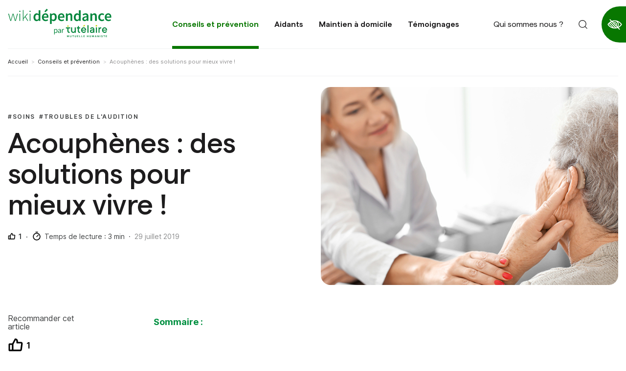

--- FILE ---
content_type: text/html; charset=UTF-8
request_url: https://www.wikidependance.fr/acouphenes-des-solutions-pour-mieux-vivre/
body_size: 15578
content:
<!doctype html>
<html class="no-js" lang="fr-FR" dir="ltr">
<head>
  <meta charset="UTF-8">
  <meta name="viewport" content="width=device-width, initial-scale=1, viewport-fit=cover">
    <link rel="apple-touch-icon" sizes="180x180" href="https://www.wikidependance.fr/app/themes/spiriit/apple-touch-icon.png">
  <link rel="icon" type="image/png" sizes="32x32" href="https://www.wikidependance.fr/app/themes/spiriit/favicon-32x32.png">
  <link rel="icon" type="image/png" sizes="16x16" href="https://www.wikidependance.fr/app/themes/spiriit/favicon-16x16.png">
  <link rel="mask-icon" href="https://www.wikidependance.fr/app/themes/spiriit/safari-pinned-tab.svg" color="#3960ff">
  <meta name="msapplication-TileColor" content="#ffffff">
  <meta name="theme-color" content="#ffffff">
  

  <!-- Google Tag Manager --><script>(function(w,d,s,l,i){w[l]=w[l]||[];w[l].push({'gtm.start':new Date().getTime(),event:'gtm.js'});var f=d.getElementsByTagName(s)[0],j=d.createElement(s),dl=l!='dataLayer'?'&l='+l:'';j.async=true;j.src='https://www.googletagmanager.com/gtm.js?id='+i+dl;f.parentNode.insertBefore(j,f);})(window,document,'script','dataLayer','GTM-5T5M6H7');</script><!-- End Google Tag Manager -->

    <link rel="preload" href="https://www.wikidependance.fr/app/themes/spiriit/dist/fonts/Inter.woff2" as="font" type="font/woff2" crossorigin="anonymous">
  <link rel="preload" href="https://www.wikidependance.fr/app/themes/spiriit/dist/fonts/Matter-SemiBold.woff2" as="font" type="font/woff2" crossorigin="anonymous">
  <link rel="preload" href="https://www.wikidependance.fr/app/themes/spiriit/dist/fonts/Matter-Medium.woff2" as="font" type="font/woff2" crossorigin="anonymous">
  <link rel="preload" href="https://www.wikidependance.fr/app/themes/spiriit/dist/fonts/Matter-Regular.woff2" as="font" type="font/woff2" crossorigin="anonymous">
    <meta name='robots' content='index, follow, max-image-preview:large, max-snippet:-1, max-video-preview:-1' />
	<style>img:is([sizes="auto" i], [sizes^="auto," i]) { contain-intrinsic-size: 3000px 1500px }</style>
	
	<!-- This site is optimized with the Yoast SEO plugin v26.0 - https://yoast.com/wordpress/plugins/seo/ -->
	<title>Acouphènes : des solutions pour mieux vivre ! - Wikidépendance</title>
	<meta name="description" content="Vous souffrez d’acouphènes ? De l’appareillage aux thérapies comportementales et cognitives (TCC), en passant par la chirurgie, des solutions existent." />
	<link rel="canonical" href="https://www.wikidependance.fr/acouphenes-des-solutions-pour-mieux-vivre/" />
	<meta property="og:locale" content="fr_FR" />
	<meta property="og:type" content="article" />
	<meta property="og:title" content="Acouphènes : des solutions pour mieux vivre ! - Wikidépendance" />
	<meta property="og:description" content="Vous souffrez d’acouphènes ? De l’appareillage aux thérapies comportementales et cognitives (TCC), en passant par la chirurgie, des solutions existent." />
	<meta property="og:url" content="https://www.wikidependance.fr/acouphenes-des-solutions-pour-mieux-vivre/" />
	<meta property="og:site_name" content="Wikidépendance" />
	<meta property="article:publisher" content="https://www.facebook.com/wikidependance" />
	<meta property="article:published_time" content="2019-07-29T04:00:43+00:00" />
	<meta property="article:modified_time" content="2023-04-25T21:06:58+00:00" />
	<meta property="og:image" content="https://www.wikidependance.fr/app/uploads/2022/09/appareillage.jpg" />
	<meta property="og:image:width" content="910" />
	<meta property="og:image:height" content="455" />
	<meta property="og:image:type" content="image/jpeg" />
	<meta name="author" content="V M" />
	<meta name="twitter:card" content="summary_large_image" />
	<script type="application/ld+json" class="yoast-schema-graph">{"@context":"https://schema.org","@graph":[{"@type":"WebPage","@id":"https://www.wikidependance.fr/acouphenes-des-solutions-pour-mieux-vivre/","url":"https://www.wikidependance.fr/acouphenes-des-solutions-pour-mieux-vivre/","name":"Acouphènes : des solutions pour mieux vivre ! - Wikidépendance","isPartOf":{"@id":"https://www.wikidependance.fr/#website"},"primaryImageOfPage":{"@id":"https://www.wikidependance.fr/acouphenes-des-solutions-pour-mieux-vivre/#primaryimage"},"image":{"@id":"https://www.wikidependance.fr/acouphenes-des-solutions-pour-mieux-vivre/#primaryimage"},"thumbnailUrl":"https://www.wikidependance.fr/app/uploads/2022/09/appareillage.jpg","datePublished":"2019-07-29T04:00:43+00:00","dateModified":"2023-04-25T21:06:58+00:00","author":{"@id":"https://www.wikidependance.fr/#/schema/person/a3b93e4594eff64d84e1f5118e53f6b7"},"description":"Vous souffrez d’acouphènes ? De l’appareillage aux thérapies comportementales et cognitives (TCC), en passant par la chirurgie, des solutions existent.","breadcrumb":{"@id":"https://www.wikidependance.fr/acouphenes-des-solutions-pour-mieux-vivre/#breadcrumb"},"inLanguage":"fr-FR","potentialAction":[{"@type":"ReadAction","target":["https://www.wikidependance.fr/acouphenes-des-solutions-pour-mieux-vivre/"]}]},{"@type":"ImageObject","inLanguage":"fr-FR","@id":"https://www.wikidependance.fr/acouphenes-des-solutions-pour-mieux-vivre/#primaryimage","url":"https://www.wikidependance.fr/app/uploads/2022/09/appareillage.jpg","contentUrl":"https://www.wikidependance.fr/app/uploads/2022/09/appareillage.jpg","width":910,"height":455},{"@type":"BreadcrumbList","@id":"https://www.wikidependance.fr/acouphenes-des-solutions-pour-mieux-vivre/#breadcrumb","itemListElement":[{"@type":"ListItem","position":1,"name":"Home","item":"https://www.wikidependance.fr/"},{"@type":"ListItem","position":2,"name":"Acouphènes : des solutions pour mieux vivre !"}]},{"@type":"WebSite","@id":"https://www.wikidependance.fr/#website","url":"https://www.wikidependance.fr/","name":"Wikidépendance","description":"","potentialAction":[{"@type":"SearchAction","target":{"@type":"EntryPoint","urlTemplate":"https://www.wikidependance.fr/?s={search_term_string}"},"query-input":{"@type":"PropertyValueSpecification","valueRequired":true,"valueName":"search_term_string"}}],"inLanguage":"fr-FR"},{"@type":"Person","@id":"https://www.wikidependance.fr/#/schema/person/a3b93e4594eff64d84e1f5118e53f6b7","name":"V M","image":{"@type":"ImageObject","inLanguage":"fr-FR","@id":"https://www.wikidependance.fr/#/schema/person/image/","url":"https://secure.gravatar.com/avatar/42e715c1b4fc626fb0bb0d5360f951e7e10b144c54963dc04c79d5c993da7fe2?s=96&d=mm&r=g","contentUrl":"https://secure.gravatar.com/avatar/42e715c1b4fc626fb0bb0d5360f951e7e10b144c54963dc04c79d5c993da7fe2?s=96&d=mm&r=g","caption":"V M"},"url":"https://www.wikidependance.fr/author/vmivielleoko-fr/"}]}</script>
	<!-- / Yoast SEO plugin. -->


<link rel='dns-prefetch' href='//static.addtoany.com' />
<link rel='dns-prefetch' href='//forms.sbc31.net' />
<link rel='dns-prefetch' href='//ajax.googleapis.com' />

<link rel="alternate" type="application/rss+xml" title="Wikidépendance &raquo; Flux" href="https://www.wikidependance.fr/feed/" />
<link rel="alternate" type="application/rss+xml" title="Wikidépendance &raquo; Flux des commentaires" href="https://www.wikidependance.fr/comments/feed/" />
<style id='wp-emoji-styles-inline-css' type='text/css'>

	img.wp-smiley, img.emoji {
		display: inline !important;
		border: none !important;
		box-shadow: none !important;
		height: 1em !important;
		width: 1em !important;
		margin: 0 0.07em !important;
		vertical-align: -0.1em !important;
		background: none !important;
		padding: 0 !important;
	}
</style>
<link rel='stylesheet' id='wp-block-library-css' href='https://www.wikidependance.fr/wp/wp-includes/css/dist/block-library/style.min.css?ver=d441c8539dfa951fe09b1a31a3f179f4' type='text/css' media='all' />
<style id='classic-theme-styles-inline-css' type='text/css'>
/*! This file is auto-generated */
.wp-block-button__link{color:#fff;background-color:#32373c;border-radius:9999px;box-shadow:none;text-decoration:none;padding:calc(.667em + 2px) calc(1.333em + 2px);font-size:1.125em}.wp-block-file__button{background:#32373c;color:#fff;text-decoration:none}
</style>
<style id='global-styles-inline-css' type='text/css'>
:root{--wp--preset--aspect-ratio--square: 1;--wp--preset--aspect-ratio--4-3: 4/3;--wp--preset--aspect-ratio--3-4: 3/4;--wp--preset--aspect-ratio--3-2: 3/2;--wp--preset--aspect-ratio--2-3: 2/3;--wp--preset--aspect-ratio--16-9: 16/9;--wp--preset--aspect-ratio--9-16: 9/16;--wp--preset--color--black: #000000;--wp--preset--color--cyan-bluish-gray: #abb8c3;--wp--preset--color--white: #ffffff;--wp--preset--color--pale-pink: #f78da7;--wp--preset--color--vivid-red: #cf2e2e;--wp--preset--color--luminous-vivid-orange: #ff6900;--wp--preset--color--luminous-vivid-amber: #fcb900;--wp--preset--color--light-green-cyan: #7bdcb5;--wp--preset--color--vivid-green-cyan: #00d084;--wp--preset--color--pale-cyan-blue: #8ed1fc;--wp--preset--color--vivid-cyan-blue: #0693e3;--wp--preset--color--vivid-purple: #9b51e0;--wp--preset--gradient--vivid-cyan-blue-to-vivid-purple: linear-gradient(135deg,rgba(6,147,227,1) 0%,rgb(155,81,224) 100%);--wp--preset--gradient--light-green-cyan-to-vivid-green-cyan: linear-gradient(135deg,rgb(122,220,180) 0%,rgb(0,208,130) 100%);--wp--preset--gradient--luminous-vivid-amber-to-luminous-vivid-orange: linear-gradient(135deg,rgba(252,185,0,1) 0%,rgba(255,105,0,1) 100%);--wp--preset--gradient--luminous-vivid-orange-to-vivid-red: linear-gradient(135deg,rgba(255,105,0,1) 0%,rgb(207,46,46) 100%);--wp--preset--gradient--very-light-gray-to-cyan-bluish-gray: linear-gradient(135deg,rgb(238,238,238) 0%,rgb(169,184,195) 100%);--wp--preset--gradient--cool-to-warm-spectrum: linear-gradient(135deg,rgb(74,234,220) 0%,rgb(151,120,209) 20%,rgb(207,42,186) 40%,rgb(238,44,130) 60%,rgb(251,105,98) 80%,rgb(254,248,76) 100%);--wp--preset--gradient--blush-light-purple: linear-gradient(135deg,rgb(255,206,236) 0%,rgb(152,150,240) 100%);--wp--preset--gradient--blush-bordeaux: linear-gradient(135deg,rgb(254,205,165) 0%,rgb(254,45,45) 50%,rgb(107,0,62) 100%);--wp--preset--gradient--luminous-dusk: linear-gradient(135deg,rgb(255,203,112) 0%,rgb(199,81,192) 50%,rgb(65,88,208) 100%);--wp--preset--gradient--pale-ocean: linear-gradient(135deg,rgb(255,245,203) 0%,rgb(182,227,212) 50%,rgb(51,167,181) 100%);--wp--preset--gradient--electric-grass: linear-gradient(135deg,rgb(202,248,128) 0%,rgb(113,206,126) 100%);--wp--preset--gradient--midnight: linear-gradient(135deg,rgb(2,3,129) 0%,rgb(40,116,252) 100%);--wp--preset--font-size--small: 13px;--wp--preset--font-size--medium: 20px;--wp--preset--font-size--large: 36px;--wp--preset--font-size--x-large: 42px;--wp--preset--spacing--20: 0.44rem;--wp--preset--spacing--30: 0.67rem;--wp--preset--spacing--40: 1rem;--wp--preset--spacing--50: 1.5rem;--wp--preset--spacing--60: 2.25rem;--wp--preset--spacing--70: 3.38rem;--wp--preset--spacing--80: 5.06rem;--wp--preset--shadow--natural: 6px 6px 9px rgba(0, 0, 0, 0.2);--wp--preset--shadow--deep: 12px 12px 50px rgba(0, 0, 0, 0.4);--wp--preset--shadow--sharp: 6px 6px 0px rgba(0, 0, 0, 0.2);--wp--preset--shadow--outlined: 6px 6px 0px -3px rgba(255, 255, 255, 1), 6px 6px rgba(0, 0, 0, 1);--wp--preset--shadow--crisp: 6px 6px 0px rgba(0, 0, 0, 1);}:where(.is-layout-flex){gap: 0.5em;}:where(.is-layout-grid){gap: 0.5em;}body .is-layout-flex{display: flex;}.is-layout-flex{flex-wrap: wrap;align-items: center;}.is-layout-flex > :is(*, div){margin: 0;}body .is-layout-grid{display: grid;}.is-layout-grid > :is(*, div){margin: 0;}:where(.wp-block-columns.is-layout-flex){gap: 2em;}:where(.wp-block-columns.is-layout-grid){gap: 2em;}:where(.wp-block-post-template.is-layout-flex){gap: 1.25em;}:where(.wp-block-post-template.is-layout-grid){gap: 1.25em;}.has-black-color{color: var(--wp--preset--color--black) !important;}.has-cyan-bluish-gray-color{color: var(--wp--preset--color--cyan-bluish-gray) !important;}.has-white-color{color: var(--wp--preset--color--white) !important;}.has-pale-pink-color{color: var(--wp--preset--color--pale-pink) !important;}.has-vivid-red-color{color: var(--wp--preset--color--vivid-red) !important;}.has-luminous-vivid-orange-color{color: var(--wp--preset--color--luminous-vivid-orange) !important;}.has-luminous-vivid-amber-color{color: var(--wp--preset--color--luminous-vivid-amber) !important;}.has-light-green-cyan-color{color: var(--wp--preset--color--light-green-cyan) !important;}.has-vivid-green-cyan-color{color: var(--wp--preset--color--vivid-green-cyan) !important;}.has-pale-cyan-blue-color{color: var(--wp--preset--color--pale-cyan-blue) !important;}.has-vivid-cyan-blue-color{color: var(--wp--preset--color--vivid-cyan-blue) !important;}.has-vivid-purple-color{color: var(--wp--preset--color--vivid-purple) !important;}.has-black-background-color{background-color: var(--wp--preset--color--black) !important;}.has-cyan-bluish-gray-background-color{background-color: var(--wp--preset--color--cyan-bluish-gray) !important;}.has-white-background-color{background-color: var(--wp--preset--color--white) !important;}.has-pale-pink-background-color{background-color: var(--wp--preset--color--pale-pink) !important;}.has-vivid-red-background-color{background-color: var(--wp--preset--color--vivid-red) !important;}.has-luminous-vivid-orange-background-color{background-color: var(--wp--preset--color--luminous-vivid-orange) !important;}.has-luminous-vivid-amber-background-color{background-color: var(--wp--preset--color--luminous-vivid-amber) !important;}.has-light-green-cyan-background-color{background-color: var(--wp--preset--color--light-green-cyan) !important;}.has-vivid-green-cyan-background-color{background-color: var(--wp--preset--color--vivid-green-cyan) !important;}.has-pale-cyan-blue-background-color{background-color: var(--wp--preset--color--pale-cyan-blue) !important;}.has-vivid-cyan-blue-background-color{background-color: var(--wp--preset--color--vivid-cyan-blue) !important;}.has-vivid-purple-background-color{background-color: var(--wp--preset--color--vivid-purple) !important;}.has-black-border-color{border-color: var(--wp--preset--color--black) !important;}.has-cyan-bluish-gray-border-color{border-color: var(--wp--preset--color--cyan-bluish-gray) !important;}.has-white-border-color{border-color: var(--wp--preset--color--white) !important;}.has-pale-pink-border-color{border-color: var(--wp--preset--color--pale-pink) !important;}.has-vivid-red-border-color{border-color: var(--wp--preset--color--vivid-red) !important;}.has-luminous-vivid-orange-border-color{border-color: var(--wp--preset--color--luminous-vivid-orange) !important;}.has-luminous-vivid-amber-border-color{border-color: var(--wp--preset--color--luminous-vivid-amber) !important;}.has-light-green-cyan-border-color{border-color: var(--wp--preset--color--light-green-cyan) !important;}.has-vivid-green-cyan-border-color{border-color: var(--wp--preset--color--vivid-green-cyan) !important;}.has-pale-cyan-blue-border-color{border-color: var(--wp--preset--color--pale-cyan-blue) !important;}.has-vivid-cyan-blue-border-color{border-color: var(--wp--preset--color--vivid-cyan-blue) !important;}.has-vivid-purple-border-color{border-color: var(--wp--preset--color--vivid-purple) !important;}.has-vivid-cyan-blue-to-vivid-purple-gradient-background{background: var(--wp--preset--gradient--vivid-cyan-blue-to-vivid-purple) !important;}.has-light-green-cyan-to-vivid-green-cyan-gradient-background{background: var(--wp--preset--gradient--light-green-cyan-to-vivid-green-cyan) !important;}.has-luminous-vivid-amber-to-luminous-vivid-orange-gradient-background{background: var(--wp--preset--gradient--luminous-vivid-amber-to-luminous-vivid-orange) !important;}.has-luminous-vivid-orange-to-vivid-red-gradient-background{background: var(--wp--preset--gradient--luminous-vivid-orange-to-vivid-red) !important;}.has-very-light-gray-to-cyan-bluish-gray-gradient-background{background: var(--wp--preset--gradient--very-light-gray-to-cyan-bluish-gray) !important;}.has-cool-to-warm-spectrum-gradient-background{background: var(--wp--preset--gradient--cool-to-warm-spectrum) !important;}.has-blush-light-purple-gradient-background{background: var(--wp--preset--gradient--blush-light-purple) !important;}.has-blush-bordeaux-gradient-background{background: var(--wp--preset--gradient--blush-bordeaux) !important;}.has-luminous-dusk-gradient-background{background: var(--wp--preset--gradient--luminous-dusk) !important;}.has-pale-ocean-gradient-background{background: var(--wp--preset--gradient--pale-ocean) !important;}.has-electric-grass-gradient-background{background: var(--wp--preset--gradient--electric-grass) !important;}.has-midnight-gradient-background{background: var(--wp--preset--gradient--midnight) !important;}.has-small-font-size{font-size: var(--wp--preset--font-size--small) !important;}.has-medium-font-size{font-size: var(--wp--preset--font-size--medium) !important;}.has-large-font-size{font-size: var(--wp--preset--font-size--large) !important;}.has-x-large-font-size{font-size: var(--wp--preset--font-size--x-large) !important;}
:where(.wp-block-post-template.is-layout-flex){gap: 1.25em;}:where(.wp-block-post-template.is-layout-grid){gap: 1.25em;}
:where(.wp-block-columns.is-layout-flex){gap: 2em;}:where(.wp-block-columns.is-layout-grid){gap: 2em;}
:root :where(.wp-block-pullquote){font-size: 1.5em;line-height: 1.6;}
</style>
<link rel='stylesheet' id='addtoany-css' href='https://www.wikidependance.fr/app/plugins/add-to-any/addtoany.min.css?ver=1.16' type='text/css' media='all' />
<link data-minify="1" rel='stylesheet' id='css-css' href='https://www.wikidependance.fr/app/cache/min/1/app/themes/spiriit/dist/main.bundle.css?ver=1751956237' type='text/css' media='all' />
<script type="text/javascript" id="addtoany-core-js-before">
/* <![CDATA[ */
window.a2a_config=window.a2a_config||{};a2a_config.callbacks=[];a2a_config.overlays=[];a2a_config.templates={};a2a_localize = {
	Share: "Partager",
	Save: "Enregistrer",
	Subscribe: "S'abonner",
	Email: "E-mail",
	Bookmark: "Marque-page",
	ShowAll: "Montrer tout",
	ShowLess: "Montrer moins",
	FindServices: "Trouver des service(s)",
	FindAnyServiceToAddTo: "Trouver instantan&eacute;ment des services &agrave; ajouter &agrave;",
	PoweredBy: "Propuls&eacute; par",
	ShareViaEmail: "Partager par e-mail",
	SubscribeViaEmail: "S’abonner par e-mail",
	BookmarkInYourBrowser: "Ajouter un signet dans votre navigateur",
	BookmarkInstructions: "Appuyez sur Ctrl+D ou \u2318+D pour mettre cette page en signet",
	AddToYourFavorites: "Ajouter &agrave; vos favoris",
	SendFromWebOrProgram: "Envoyer depuis n’importe quelle adresse e-mail ou logiciel e-mail",
	EmailProgram: "Programme d’e-mail",
	More: "Plus&#8230;",
	ThanksForSharing: "Merci de partager !",
	ThanksForFollowing: "Merci de nous suivre !"
};
/* ]]> */
</script>
<script type="text/javascript" defer src="https://static.addtoany.com/menu/page.js" id="addtoany-core-js"></script>
<script type="text/javascript" src="https://ajax.googleapis.com/ajax/libs/jquery/3.4.1/jquery.min.js?ver=3.4.1" id="jquery-js"></script>
<script type="text/javascript" defer src="https://www.wikidependance.fr/app/plugins/add-to-any/addtoany.min.js?ver=1.1" id="addtoany-jquery-js"></script>
<script type="text/javascript" src="https://forms.sbc31.net/form.js?ver=d441c8539dfa951fe09b1a31a3f179f4" id="newsletter-script-js"></script>
<link rel="https://api.w.org/" href="https://www.wikidependance.fr/wp-json/" /><link rel="alternate" title="JSON" type="application/json" href="https://www.wikidependance.fr/wp-json/wp/v2/posts/5777" /><link rel="EditURI" type="application/rsd+xml" title="RSD" href="https://www.wikidependance.fr/wp/xmlrpc.php?rsd" />
<link rel='shortlink' href='https://www.wikidependance.fr/?p=5777' />
<link rel="alternate" title="oEmbed (JSON)" type="application/json+oembed" href="https://www.wikidependance.fr/wp-json/oembed/1.0/embed?url=https%3A%2F%2Fwww.wikidependance.fr%2Facouphenes-des-solutions-pour-mieux-vivre%2F" />
<link rel="alternate" title="oEmbed (XML)" type="text/xml+oembed" href="https://www.wikidependance.fr/wp-json/oembed/1.0/embed?url=https%3A%2F%2Fwww.wikidependance.fr%2Facouphenes-des-solutions-pour-mieux-vivre%2F&#038;format=xml" />
<link rel="canonical" href="https://www.wikidependance.fr/acouphenes-des-solutions-pour-mieux-vivre/" />

  <script>   (function () { var fs = document.createElement("script");      fs.setAttribute("src", "https://cdn.facil-iti.app/tags/faciliti-tag.min.js");      fs.dataset.applicationIdentifier = "bd72b155-7261-422b-b40f-890a3154d418";document.head.appendChild(fs);   }());</script>

<meta name="generator" content="WP Rocket 3.17.4" data-wpr-features="wpr_minify_css wpr_desktop wpr_preload_links" /></head>
<body class="wp-singular post-template-default single single-post postid-5777 single-format-standard wp-theme-spiriit acouphenes-des-solutions-pour-mieux-vivre">
<!-- Google Tag Manager (noscript) --><noscript><iframe src="https://www.googletagmanager.com/ns.html?id=GTM-5T5M6H7" height="0" width="0" style="display:none;visibility:hidden"></iframe></noscript><!-- End Google Tag Manager (noscript) -->

<!-- Load Facebook SDK for JavaScript -->
<div data-rocket-location-hash="29ccf98f054896b6f93ec33686d41ce1" id="fb-root"></div>
<script>(function(d, s, id) {
    var js, fjs = d.getElementsByTagName(s)[0];
    if (d.getElementById(id)) return;
    js = d.createElement(s); js.id = id;
    js.src = "https://connect.facebook.net/en_US/sdk.js#xfbml=1&version=v3.0";
    fjs.parentNode.insertBefore(js, fjs);
  }(document, 'script', 'facebook-jssdk'));</script>

  <header class="header js-fixed-header header--accessibility">
  <div class="header__container">
    <div class="header__grid">
      <div class="header__logo">
        <a href="https://www.wikidependance.fr">
          <svg>
            <title>Logo Wikidépendance par Tutélaire</title>
            <use xlink:href="https://www.wikidependance.fr/app/themes/spiriit/dist/img/spritemap.svg#sprite-logo"></use>
          </svg>
        </a>
      </div>

      <div class="header__content">

        <nav class="header__nav" aria-label="Menu principal">
          <ul class="dropdown menu" data-dropdown-menu>
              <li class="menu-item menu-item-type-taxonomy menu-item-object-category current-post-ancestor current-menu-parent current-post-parent menu-item-25">
    <a href="https://www.wikidependance.fr/conseils-et-prevention/" >
      <span>Conseils et prévention</span>
    </a>
      </li>
  <li class="menu-item menu-item-type-taxonomy menu-item-object-category menu-item-24">
    <a href="https://www.wikidependance.fr/aidants/" >
      <span>Aidants</span>
    </a>
      </li>
  <li class="menu-item menu-item-type-taxonomy menu-item-object-category menu-item-26">
    <a href="https://www.wikidependance.fr/maintien-a-domicile/" >
      <span>Maintien à domicile</span>
    </a>
      </li>
  <li class="menu-item menu-item-type-taxonomy menu-item-object-category menu-item-27">
    <a href="https://www.wikidependance.fr/temoignages/" >
      <span>Témoignages</span>
    </a>
      </li>
  <li class="menu-item menu-item-type-post_type menu-item-object-page menu-item-11497">
    <a href="https://www.wikidependance.fr/qui-sommes-nous/" >
      <span>Qui sommes nous ?</span>
    </a>
      </li>
          </ul>
        </nav>

        <div class="header__extras">
          <div class="search-module" data-api-route="https://www.wikidependance.fr/wp-json/search-api-route/search/">
  <form role="search" method="get" class="search-module__display js-search-module-display" action="https://www.wikidependance.fr">
    <div class="search-module__bg js-search-module-bg"></div>
    <div class="search-module__backdrop js-search-module-backdrop"></div>
    <div class="search-module__container js-search-module-container">
      <div class="search-module__content js-search-module-content">
        <div class="search-module__form">
          <div class="search-module__field">
            <label for="s" class="show-for-sr">Rechercher sur le site</label>
            <input type="search" placeholder="Rechercher sur le site" value="" name="s" id="s" required>
            <span class="underline"></span>
          </div>
        </div>
        <div class="search-module__results hide js-search-module-results">
          <p id="search-module-results" data-suggest-label="Résultat(s) suggéré(s)" data-no-results-label="Aucun résultat ne correspond à votre recherche. Merci d’effectuer une nouvelle recherche.">
            Résultat(s) suggéré(s)
          </p>
          <div class="js-loader"></div>
          <ul class="hide" aria-describedby="search-module-results">
          </ul>
          <button class="button hide" type="submit">
            Voir tous les résultats
          </button>
        </div>
      </div>
      <div class="search-module__close">
        <button type="button" name="button" class="js-search-module-close">
          <span class="search-module__close__btn">Fermer</span>
        </button>
      </div>
    </div>
  </form>
  <div class="search-module__open">
    <button type="button" name="button" class="js-search-module-open">
      <svg class="icon icon-search">
        <title>Ouvrir la recherche</title>
        <use xlink:href="https://www.wikidependance.fr/app/themes/spiriit/dist/img/spritemap.svg#sprite-search"></use>
      </svg>
    </button>
  </div>
</div>
          <button class="burger js-menu-toggle" aria-label="menu">
            <span class="burger__stripes"></span>
          </button>
        </div>
      </div>
    </div>
  </div>
      <button class="header__accessibility" data-faciliti-popin >
      <span class="show-for-sr">Panneau d'accéssibilité</span>
    </button>
  </header>

  <main class="main">
        
	    
<header class="hero hero--single">
      <div class="hero__container">
      <div class="hero__breadcrumb">
          <div class="breadcrumb">
    <nav class="breadcrumb__nav" role="navigation" aria-label="Fil d'ariane">
      <ul class="breadcrumb__list">
                              <li class="breadcrumb__item">
              <a class="breadcrumb__link" rel="nofollow" href="https://www.wikidependance.fr">                Accueil
              </a>            </li>
                                        <li class="breadcrumb__item">
              <a class="breadcrumb__link" rel="nofollow" href="https://www.wikidependance.fr/conseils-et-prevention/">                Conseils et prévention
              </a>            </li>
                                        <li class="breadcrumb__item">
                              Acouphènes : des solutions pour mieux vivre !
                          </li>
                        </ul>
    </nav>
  </div>
      </div>
      <div class="hero__grid">
        <div class="hero__content">
                      <ul class="hero__tags">
                              <li class="hero__tag">Soins</li>
                              <li class="hero__tag">Troubles de l'audition</li>
                          </ul>
                    <h1 class="hero__title">Acouphènes : des solutions pour mieux vivre !</h1>
                                <div class="hero__infos">
                              <p class="hero__thumbs-up">
                  <span class="show-for-sr">Nombre de recommendations pour cette article</span>
                  <span class="result">1</span>
                </p>
                                            <p class="hero__reading-time">Temps de lecture : 3&nbsp;min</p>
                                            <p class="hero__published-date">
                  <time datetime="2019-07-29 06:00:43">29 juillet 2019</time>
                </p>
                          </div>
          
                  </div>
                  <div class="hero__bg">
            <div class="hero__bg-wrapper">
              <img src="https://www.wikidependance.fr/app/uploads/2022/09/appareillage.jpg" srcset="https://www.wikidependance.fr/app/uploads/2022/09/appareillage.jpg 1800w" sizes="1800px" alt="">
            </div>
          </div>
              </div>
    </div>
  </header>

  <section class="single" data-post-type="post">
    <div class="single__container">
        <div class="single__grid">
          <aside class="single__metas">
            <div class="single__metas-container">
              <div class="single__thumbs-up">
                <p class="single__thumbs-up-title" id="thumbs-up-title">
                  Recommander cet article
                </p>
                <button
                  class="single__thumbs-up-result js-thumbs-click"
                  aria-describedby="thumbs-up-title"
                  data-id="5777"
                  data-api-thumbs="https://www.wikidependance.fr/wp-json/thumbs-up-route/set/"
                  >                   <span class="show-for-sr">Nombre de recommendation pour cette article</span>
                  <svg class="icon icon-thumbs">
                    <use xlink:href="https://www.wikidependance.fr/app/themes/spiriit/dist/img/spritemap.svg#sprite-thumbs"></use>
                  </svg>
                  <span class="js-thumbs-result">
                    1
                  </span>
                </button>
              </div>
                                <div class="social-sharer">
  <p class="social-sharer__title" id="social-sharer-title">
    Partager cet article
  </p>
  <div class="social-sharer__content" aria-describedby="social-sharer-title">
    <div class="addtoany_shortcode"><div class="a2a_kit a2a_kit_size_32 addtoany_list" data-a2a-url="https://www.wikidependance.fr/acouphenes-des-solutions-pour-mieux-vivre/" data-a2a-title="Acouphènes : des solutions pour mieux vivre !"><a class="a2a_button_facebook" href="https://www.addtoany.com/add_to/facebook?linkurl=https%3A%2F%2Fwww.wikidependance.fr%2Facouphenes-des-solutions-pour-mieux-vivre%2F&amp;linkname=Acouph%C3%A8nes%20%3A%20des%20solutions%20pour%20mieux%20vivre%20%21" title="Facebook" rel="nofollow noopener" target="_blank"></a><a class="a2a_button_twitter" href="https://www.addtoany.com/add_to/twitter?linkurl=https%3A%2F%2Fwww.wikidependance.fr%2Facouphenes-des-solutions-pour-mieux-vivre%2F&amp;linkname=Acouph%C3%A8nes%20%3A%20des%20solutions%20pour%20mieux%20vivre%20%21" title="Twitter" rel="nofollow noopener" target="_blank"></a><a class="a2a_button_email" href="https://www.addtoany.com/add_to/email?linkurl=https%3A%2F%2Fwww.wikidependance.fr%2Facouphenes-des-solutions-pour-mieux-vivre%2F&amp;linkname=Acouph%C3%A8nes%20%3A%20des%20solutions%20pour%20mieux%20vivre%20%21" title="Email" rel="nofollow noopener" target="_blank"></a><a class="a2a_dd addtoany_share_save addtoany_share" href="https://www.addtoany.com/share"></a></div></div>
  </div>
</div>

                          </div>
          </aside>

          <article class="single__body">
                            <div class="ps-group">
  <section class="ps-block ps-block--paragraph">
  <div class="ps-block__container">
    <div class="ps-block__grid">
      <div class="ps-block__content">
        
<p><strong><mark style="background-color:rgba(0, 0, 0, 0);color:#009041" class="has-inline-color">Sommaire :</mark></strong></p>

      </div>
    </div>
  </div>
</section>

</div>


<section class="ps-block ps-block--list">
  <div class="ps-block__container">
    <div class="ps-block__grid">
      <div class="ps-block__content">
        
<ul><li><a href="#acouphenes1">Une meilleure prise en charge</a></li><li><a href="#acouphenes2">Mettre les acouphènes à distance</a></li><li><a href="#acouphenes3">Des traitements qui s’articulent autour de spécialistes</a></li><li><a href="#acouphenes4">L’aide des associations de patients</a></li></ul>

      </div>
    </div>
  </div>
</section>


<section class="ps-block ps-block--paragraph">
  <div class="ps-block__container">
    <div class="ps-block__grid">
      <div class="ps-block__content">
        
<p>Vous souffrez d’acouphènes ? De l’appareillage aux thérapies comportementales et cognitives (TCC), en passant par la chirurgie, des solutions existent aujourd’hui pour s’en débarrasser ou mieux les supporter. N’hésitez pas à consulter !</p>

      </div>
    </div>
  </div>
</section>


<section class="ps-block ps-block--heading">
  <div class="ps-block__container">
    <div class="ps-block__grid">
      <div class="ps-block__content">
        
<h2 id="acouphenes1">Une meilleure prise en charge</h2>

      </div>
    </div>
  </div>
</section>


<section class="ps-block ps-block--paragraph">
  <div class="ps-block__container">
    <div class="ps-block__grid">
      <div class="ps-block__content">
        
<p>Longtemps sous-estimés par le corps médical, les acouphènes sont aujourd’hui mieux pris en charge. La première chose à faire est de consulter son médecin traitant, puis l’ORL pour un bilan auditif complet qui déterminera la cause du problème avant de mettre en place le traitement adapté. Le simple retrait d’un bouchon de cérumen permet par exemple de retrouver rapidement une audition normale. Si l’origine de l’acouphène se trouve plutôt du côté des osselets (qui peuvent se bloquer en cas d’otospongiose), le praticien pourra, éventuellement, proposer une chirurgie.</p>

      </div>
    </div>
  </div>
</section>


<section class="ps-block ps-block--table">
  <div class="ps-block__container">
    <div class="ps-block__grid">
      <div class="ps-block__content">
        
<figure class="wp-block-table"><table><tbody><tr><td class="has-text-align-center" data-align="center"><img fetchpriority="high" decoding="async" width="450" height="199" class="wp-image-18416" style="width: 450px;" src="https://www.wikidependance.fr/app/uploads/2019/07/bilan.jpeg" alt="Acouphènes : des solutions pour mieux vivre !" srcset="https://www.wikidependance.fr/app/uploads/2019/07/bilan.jpeg 355w, https://www.wikidependance.fr/app/uploads/2019/07/bilan-300x133.jpeg 300w" sizes="(max-width: 450px) 100vw, 450px" /></td></tr></tbody></table></figure>

      </div>
    </div>
  </div>
</section>


<section class="ps-block ps-block--heading">
  <div class="ps-block__container">
    <div class="ps-block__grid">
      <div class="ps-block__content">
        
<h2 id="acouphenes2">Mettre les acouphènes à distance</h2>

      </div>
    </div>
  </div>
</section>


<section class="ps-block ps-block--paragraph">
  <div class="ps-block__container">
    <div class="ps-block__grid">
      <div class="ps-block__content">
        
<p>« Il faut savoir que, très souvent, l’acouphène ne disparaît pas totalement : il est juste atténué, constate le professeur Puel. Parfois même, on ne trouve pas sa cause… Le patient doit alors apprendre à vivre avec, mettre les acouphènes à distance. » On sait aujourd’hui que ce n’est pas tant le son lui-même qui rend l’acouphène difficile à supporter, mais surtout l’émotion que l’on y associe. Plutôt que de chercher à le supprimer à tout prix, l’idée est aussi d’aider le patient à s’en détacher et à le mettre à distance en utilisant ce qu’on appelle le « processus d’habituation ». Axé sur la pluridisciplinarité, ce type de prise en charge se développe progressivement en France avec des consultations spécialisées dans les CHU et centres dédiés.</p>

      </div>
    </div>
  </div>
</section>


<section class="ps-block ps-block--heading">
  <div class="ps-block__container">
    <div class="ps-block__grid">
      <div class="ps-block__content">
        
<h2 id="acouphenes3">Des traitements qui s’articulent autour de spécialistes</h2>

      </div>
    </div>
  </div>
</section>


<section class="ps-block ps-block--paragraph">
  <div class="ps-block__container">
    <div class="ps-block__grid">
      <div class="ps-block__content">
        
<p>Trois praticiens sont susceptibles d’intervenir : l’ORL, l’audioprothésiste et le psychologue. Le premier coordonne l’équipe et assure la partie médicale, le second règle l’appareillage qui aidera à masquer l’acouphène, et le troisième explore l’aspect émotionnel du problème. Les thérapies comportementales et cognitives, la sophrologie, mais aussi le yoga ou le qi gong, sont en outre souvent associés pour aider la personne à se relaxer et à porter son attention sur autre chose que sur l’acouphène.</p>

      </div>
    </div>
  </div>
</section>


<section class="ps-block ps-block--heading">
  <div class="ps-block__container">
    <div class="ps-block__grid">
      <div class="ps-block__content">
        
<h2 id="acouphenes4">L’aide des associations de patients</h2>

      </div>
    </div>
  </div>
</section>


<section class="ps-block ps-block--paragraph">
  <div class="ps-block__container">
    <div class="ps-block__grid">
      <div class="ps-block__content">
        
<p>Enfin, les acouphéniques ne doivent pas hésiter à solliciter le soutien des associations de patients. Certaines, comme France Acouphènes (<a href="https://france-acouphenes.org/" target="_blank" rel="noreferrer noopener">france-acouphenes.org</a>), proposent des groupes de parole qui permettent aux patients de partager leur expérience et de se sentir moins seuls.</p>

      </div>
    </div>
  </div>
</section>


<section class="ps-block ps-block--paragraph">
  <div class="ps-block__container">
    <div class="ps-block__grid">
      <div class="ps-block__content">
        
<p>D’après un article de Delphine Delarue</p>

      </div>
    </div>
  </div>
</section>


<section class="ps-block ps-block--table">
  <div class="ps-block__container">
    <div class="ps-block__grid">
      <div class="ps-block__content">
        
<figure class="wp-block-table"><table><tbody><tr><td><strong><mark style="background-color:rgba(0, 0, 0, 0);color:#009041" class="has-inline-color"><img decoding="async" width="50" height="50" class="wp-image-14273" style="width: 50px;" src="https://www.wikidependance.fr/app/uploads/2022/09/picto-activite-7.jpg" alt="article en synthèse">Cet article en synthèse</mark></strong><br><mark style="background-color:rgba(0, 0, 0, 0);color:#009041" class="has-inline-color"><kbd>. </kbd>En cas d’acouphènes, un bilan auditif s’impose pour déterminer la cause et, ainsi, mettre en place un traitement adapté.<br><kbd>. </kbd>Trois spécialistes peuvent intervenir pour traiter vos acouphènes : l’ORL, l’audioprothésiste et le psychologue.<br><kbd>. </kbd>Selon la cause, plusieurs solutions existent pour traiter les acouphènes : appareillage, thérapies comportementales et cognitives (TCC), chirurgie…</mark></td></tr></tbody></table></figure>

      </div>
    </div>
  </div>
</section>

                                      </article>

                      <nav class="single__tags" aria-label="Tags">
                <ul class="single__tags-list">
                                            <li>
                          <a class="button button--tag" href="https://www.wikidependance.fr/tag/soins/">Soins</a>
                        </li>
                                            <li>
                          <a class="button button--tag" href="https://www.wikidependance.fr/tag/troubles-de-laudition/">Troubles de l'audition</a>
                        </li>
                                    </ul>
            </nav>
          
           <div class="related-posts">
                             <p class="related-posts__title">Découvrez nos autres articles</p>
                <ul class="posts__list">
                                            
<li class="posts__item">
  <div class="card card--regular">
      <div class="card__thumb ">
        <figure class=" lazy-image">
  <img src="data:image/svg+xml,%3Csvg xmlns='http://www.w3.org/2000/svg' viewBox='0 0 900 1100'%3E%3C/svg%3E"
       data-src="https://www.wikidependance.fr/app/uploads/2022/09/rv-900x455.jpg"
       data-srcset="https://www.wikidependance.fr/app/uploads/2022/09/rv-900x455.jpg 900w"
       sizes="900px"
       width="900"
       height="1100"
       alt=""
  >
  </figure>
    </div>
    <div class="card__content">
    <div class="card__heading">
                        <div class="card__metas">#Innovation</div>
                    <span class="card__title">
        <a href="https://www.wikidependance.fr/la-realite-virtuelle-au-service-des-seniors/">La réalité virtuelle au service des seniors</a>
      </span>
    </div>
                    <p class="card__txt">
          Distraire, stimuler l’imagination, faire travailler la mémoire Des vidéos 3D diffusées dans un casque Pour…
        </p>
                    <div class="card__infos">
                          <time class="card__date" datetime="">
            3 juin 2020
          </time>
              </div>
      </div>
</div>
</li>
                                            
<li class="posts__item">
  <div class="card card--regular">
      <div class="card__thumb ">
        <figure class=" lazy-image">
  <img src="data:image/svg+xml,%3Csvg xmlns='http://www.w3.org/2000/svg' viewBox='0 0 900 1100'%3E%3C/svg%3E"
       data-src="https://www.wikidependance.fr/app/uploads/2022/09/etp-900x455.jpg"
       data-srcset="https://www.wikidependance.fr/app/uploads/2022/09/etp-900x455.jpg 900w"
       sizes="900px"
       width="900"
       height="1100"
       alt=""
  >
  </figure>
    </div>
    <div class="card__content">
    <div class="card__heading">
                        <div class="card__metas">#Accompagnement</div>
                    <span class="card__title">
        <a href="https://www.wikidependance.fr/leducation-therapeutique-du-patient-etp-redonner-le-pouvoir-dagir/">L’Éducation Thérapeutique du Patient (ETP) :<br>redonner le pouvoir d’agir !</a>
      </span>
    </div>
                    <p class="card__txt">
          L’ETP et les maladies chroniques L’ETP en trois étapes L’ETP et la maladie d’Alzheimer Intégrer…
        </p>
                    <div class="card__infos">
                          <time class="card__date" datetime="">
            19 juin 2019
          </time>
              </div>
      </div>
</div>
</li>
                                    </ul>
                            </div>
        </div>

    </div>
  </section>

  </main>

  <section data-rocket-location-hash="f45bd4a5b5cd6c96eb15f4b76503f75d" class="newsletter">
  <div data-rocket-location-hash="17a8a922658cf1b2aff28ab719ac2ebe" class="newsletter__container">
    <div data-rocket-location-hash="a744ef9af5fed4887c49a9cdab12f2ac" class="newsletter__grid">
      <div class="newsletter__content">
        <p role="heading" aria-level="2" class="newsletter__title">
                      S'inscrire à la newsletter !
                    </p>
        <p class="newsletter__desc">
                      Inscrivez-vous à notre newsletter et soyez informé des derniers articles et témoignages Wikidépendance
                  </p>
                        <form class="newsletter__form" id="sb_form"
              onsubmit="process2(
    'https://services.sarbacane.com/core/v1/forms/contacts/upsert?listID&#x3D;v5-u3fsoSvqVAQXsuwQ8hg&amp;formID&#x3D;UjcsJHGmQMS6JrwhNrJ1Ag&amp;timezone&#x3D;Europe/Paris', 'https://forms.sbc31.net/', '5a54c815b85b530da84d1ee9', 'false', 'message',
    '', 'https://services.sarbacane.com/core/v1/transactional/sendmessage/optin', 'Merci pour votre inscription !', 'Nous avons bien reçu les informations renseignées, vous recevrez prochainement la newsletter.',
    'Vous allez recevoir un email', 'Vous devrez cliquer sur le lien de confirmation pour valider votre inscription', 'Erreur',
    'Une erreur inattendue s%27est produite.', 'Le formulaire est en cours d%27édition, veuillez patienter quelques minutes avant d%27essayer à nouveau.', '',
    '', ''
  );
  return false;"
              method="post">
          <input id="input-email" type="email" name="email" required="true" placeholder="Votre adresse électronique"  sb-form-input required>

          <div class="form-checkbox">
            <input type="checkbox" name="newsletter" id="newsletter" required>
            <label for="newsletter">En cochant cette case et en validant ce formulaire, vous donnez votre accord afin que votre adresse de messagerie soit uniquement utilisée pour vous envoyer la newsletter Wikidépendance. Vous pouvez à tout moment utiliser le lien de désabonnement intégré dans la newsletter. Pour en savoir plus sur <a href="https://www.wikidependance.fr/app/uploads/2023/01/DCP_Wikidependance_Mentions_Newsletter_2022.pdf" target="_blank">la gestion de vos données et vos droits</a>, vous pouvez consulter la <a href="https://www.wikidependance.fr/politique-de-confidentialite/" target="_blank">politique de protection des données</a>.</label>
          </div>

          <button id="submitInput" class="button" type="submit">
            S'inscrire
          </button>
          <div class="loader" style="display:none"></div>
        </form>
      </div>
      <div class="newsletter__bg show-for-large">
                <img src="https://www.wikidependance.fr/app/uploads/2022/08/newsletter_bg-1368x468.jpg" alt="S'inscrire à la newsletter !">
              </div>
    </div>
  </div>
</section>
  <footer>
  <div class="prefooter">
    <div class="prefooter__container">
      <div class="prefooter__grid">
        <div class="prefooter__col prefooter__col--1">
          <a class="prefooter__logo" href="https://www.wikidependance.fr">
            <svg>
              <title>Logo Wikidépendance par Tutélaire</title>
              <use xlink:href="https://www.wikidependance.fr/app/themes/spiriit/dist/img/spritemap.svg#sprite-logo"></use>
            </svg>
          </a>
          <p class="prefooter__maintitle">Mutuelle soumise aux dispositions du livre II du code de la mutualité.</p>
          <address class="prefooter__address">SIREN 775 682 164<br/>Siège social : 157 avenue de France,<br/>75013 PARIS</address>
          <ul class="prefooter__logos">
                        <li>
                <figure class=" lazy-image">
  <img src="data:image/svg+xml,%3Csvg xmlns='http://www.w3.org/2000/svg' viewBox='0 0 900 1100'%3E%3C/svg%3E"
       data-src="https://www.wikidependance.fr/app/uploads/2022/10/Mutualite-francaise-e1665683176720-900x794.png"
       data-srcset="https://www.wikidependance.fr/app/uploads/2022/10/Mutualite-francaise-e1665683176720-900x794.png 900w"
       sizes="900px"
       width="900"
       height="1100"
       alt="logo de la mutualité française FNMF"
  >
  </figure>
                          <li>
                <figure class=" lazy-image">
  <img src="data:image/svg+xml,%3Csvg xmlns='http://www.w3.org/2000/svg' viewBox='0 0 900 1100'%3E%3C/svg%3E"
       data-src="https://www.wikidependance.fr/app/uploads/2022/12/Logo-MaM_Tutelaire_300px-1.png"
       data-srcset="https://www.wikidependance.fr/app/uploads/2022/12/Logo-MaM_Tutelaire_300px-1.png 900w"
       sizes="900px"
       width="900"
       height="1100"
       alt=""
  >
  </figure>
                          </li>
          </ul>
          <nav class="prefooter__col-nav" aria-label="Menu colonne">
            <ul class="menu vertical">
                <li class="menu-item menu-item-type-post_type menu-item-object-page menu-item-32">
    <a href="https://www.wikidependance.fr/qui-sommes-nous/" >
      <span>Qui sommes nous ?</span>
    </a>
      </li>
  <li class="menu-item menu-item-type-post_type menu-item-object-page menu-item-16296">
    <a href="https://www.wikidependance.fr/accessibilite/" >
      <span>Accessibilité</span>
    </a>
      </li>
  <li class="menu-item menu-item-type-post_type menu-item-object-page menu-item-37">
    <a href="https://www.wikidependance.fr/nous-contacter/" >
      <span>Faire une suggestion sur notre site</span>
    </a>
      </li>
  <li class="menu-item menu-item-type-post_type menu-item-object-page menu-item-19133">
    <a href="https://www.wikidependance.fr/inscription-newsletter/" >
      <span>Inscription à la newsletter</span>
    </a>
      </li>
            </ul>
          </nav>
        </div>
        <div class="prefooter__col prefooter__col--2">
          <p class="prefooter__col-title" id="our-services">Nos services</p>
          <nav class="prefooter__col-nav" aria-labelledby="our-services">
            <ul class="menu vertical">
                <li class="menu-item menu-item-type-taxonomy menu-item-object-category current-post-ancestor current-menu-parent current-post-parent menu-item-29">
    <a href="https://www.wikidependance.fr/conseils-et-prevention/" >
      <span>Conseils et prévention</span>
    </a>
      </li>
  <li class="menu-item menu-item-type-taxonomy menu-item-object-category menu-item-28">
    <a href="https://www.wikidependance.fr/aidants/" >
      <span>Aidants</span>
    </a>
      </li>
  <li class="menu-item menu-item-type-taxonomy menu-item-object-category menu-item-30">
    <a href="https://www.wikidependance.fr/maintien-a-domicile/" >
      <span>Maintien à domicile</span>
    </a>
      </li>
  <li class="menu-item menu-item-type-taxonomy menu-item-object-category menu-item-31">
    <a href="https://www.wikidependance.fr/temoignages/" >
      <span>Témoignages</span>
    </a>
      </li>
            </ul>
          </nav>
          
            <div class="prefooter__socials socials">
              <p class="socials__title">Suivez-nous sur nos réseaux sociaux</p>
              <ul class="socials__list">
                                  <li class="socials__item">
  <a href="https://www.facebook.com/wikidependance" class="socials__link" target="_blank">
    <svg class="icon icon-facebook">
      <title>FACEBOOK</title>
      <use xlink:href="https://www.wikidependance.fr/app/themes/spiriit/dist/img/spritemap.svg#sprite-facebook"></use>
    </svg>
  </a>
</li>
                                  <li class="socials__item">
  <a href="https://www.linkedin.com/company/15249809/" class="socials__link" target="_blank">
    <svg class="icon icon-linkedin">
      <title>LINKEDIN</title>
      <use xlink:href="https://www.wikidependance.fr/app/themes/spiriit/dist/img/spritemap.svg#sprite-linkedin"></use>
    </svg>
  </a>
</li>
                              </ul>
            </div>
                  </div>
      </div>
    </div>
  </div>


  <div class="footer">
    <div class="footer__container">
      <div class="footer__grid">
        <p class="footer__copyright">
          &copy; 2025 - Wikidépendance
        </p>
        <nav class="footer__nav" aria-label="Menu de pied de page">
          <ul class="footer__menu">
              <li class="menu-item menu-item-type-post_type menu-item-object-page menu-item-10840">
    <a href="https://www.wikidependance.fr/mentions-legales/" >
      <span>Mentions légales</span>
    </a>
      </li>
  <li class="menu-item menu-item-type-post_type menu-item-object-page menu-item-privacy-policy menu-item-17057">
    <a href="https://www.wikidependance.fr/politique-de-confidentialite/" >
      <span>Politique de confidentialité</span>
    </a>
      </li>
  <li class="menu-item menu-item-type-post_type menu-item-object-page menu-item-11531">
    <a href="https://www.wikidependance.fr/qui-sommes-nous/" >
      <span>Qui sommes nous ?</span>
    </a>
      </li>
          </ul>
        </nav>
      </div>
    </div>
  </div>
</footer>

<button class="scroll-to-top js-scroll-to-top">
  <span class="show-for-sr">
    Retournez en haut de la page
  </span>
</button>
<div data-rocket-location-hash="fc25caa082bfa4e5f9250f700c20098b" class="responsive-menu">
  <div data-rocket-location-hash="216b135fad64e43d571b8320d59b2c80" class="responsive-menu__content">
    <ul class="js-mobile-menu menu vertical drilldown" data-back="Retour">
        <li class="menu-item menu-item-type-taxonomy menu-item-object-category current-post-ancestor current-menu-parent current-post-parent menu-item-25">
    <a href="https://www.wikidependance.fr/conseils-et-prevention/" >
      <span>Conseils et prévention</span>
    </a>
      </li>
  <li class="menu-item menu-item-type-taxonomy menu-item-object-category menu-item-24">
    <a href="https://www.wikidependance.fr/aidants/" >
      <span>Aidants</span>
    </a>
      </li>
  <li class="menu-item menu-item-type-taxonomy menu-item-object-category menu-item-26">
    <a href="https://www.wikidependance.fr/maintien-a-domicile/" >
      <span>Maintien à domicile</span>
    </a>
      </li>
  <li class="menu-item menu-item-type-taxonomy menu-item-object-category menu-item-27">
    <a href="https://www.wikidependance.fr/temoignages/" >
      <span>Témoignages</span>
    </a>
      </li>
  <li class="menu-item menu-item-type-post_type menu-item-object-page menu-item-11497">
    <a href="https://www.wikidependance.fr/qui-sommes-nous/" >
      <span>Qui sommes nous ?</span>
    </a>
      </li>
    </ul>
  </div>
</div>
<div data-rocket-location-hash="a3a1d95083820e8b0bae79a3c282e0f6" class="pswp" tabindex="-1" role="dialog" aria-hidden="true">
  <div data-rocket-location-hash="8ee0383c06f8583392c77b4204ac24e7" class="pswp__bg"></div>
  <div data-rocket-location-hash="8cb63f6d30f462e1b1168e936748ff55" class="pswp__scroll-wrap">
    <div data-rocket-location-hash="bb16cd3d6b473dfbddf1567383001c35" class="pswp__container">
      <div class="pswp__item"></div>
      <div class="pswp__item"></div>
      <div class="pswp__item"></div>
    </div>

    <div data-rocket-location-hash="e3c83ea3a5393e29db6dbf217ebacf7f" class="pswp__ui pswp__ui--hidden">
      <div class="pswp__top-bar">
        <div class="pswp__counter"></div>
          <button class="pswp__button pswp__button--close" title="Close (Esc)"></button>
          <button class="pswp__button pswp__button--share" title="Share"></button>
          <button class="pswp__button pswp__button--fs" title="Toggle fullscreen"></button>
          <button class="pswp__button pswp__button--zoom" title="Zoom in/out"></button>
          <div class="pswp__preloader">
            <div class="pswp__preloader__icn">
              <div class="pswp__preloader__cut">
                <div class="pswp__preloader__donut"></div>
              </div>
            </div>
          </div>
      </div>

      <div class="pswp__share-modal pswp__share-modal--hidden pswp__single-tap">
        <div class="pswp__share-tooltip"></div>
      </div>

      <button class="pswp__button pswp__button--arrow--left" title="Previous (arrow left)"></button>
      <button class="pswp__button pswp__button--arrow--right" title="Next (arrow right)"> </button>

      <div class="pswp__caption">
        <div class="pswp__caption__center"></div>
      </div>
    </div>
  </div>
</div>

  <script type="speculationrules">
{"prefetch":[{"source":"document","where":{"and":[{"href_matches":"\/*"},{"not":{"href_matches":["\/wp\/wp-*.php","\/wp\/wp-admin\/*","\/app\/uploads\/*","\/app\/*","\/app\/plugins\/*","\/app\/themes\/spiriit\/*","\/*\\?(.+)"]}},{"not":{"selector_matches":"a[rel~=\"nofollow\"]"}},{"not":{"selector_matches":".no-prefetch, .no-prefetch a"}}]},"eagerness":"conservative"}]}
</script>
<script type="text/javascript" id="rocket-browser-checker-js-after">
/* <![CDATA[ */
"use strict";var _createClass=function(){function defineProperties(target,props){for(var i=0;i<props.length;i++){var descriptor=props[i];descriptor.enumerable=descriptor.enumerable||!1,descriptor.configurable=!0,"value"in descriptor&&(descriptor.writable=!0),Object.defineProperty(target,descriptor.key,descriptor)}}return function(Constructor,protoProps,staticProps){return protoProps&&defineProperties(Constructor.prototype,protoProps),staticProps&&defineProperties(Constructor,staticProps),Constructor}}();function _classCallCheck(instance,Constructor){if(!(instance instanceof Constructor))throw new TypeError("Cannot call a class as a function")}var RocketBrowserCompatibilityChecker=function(){function RocketBrowserCompatibilityChecker(options){_classCallCheck(this,RocketBrowserCompatibilityChecker),this.passiveSupported=!1,this._checkPassiveOption(this),this.options=!!this.passiveSupported&&options}return _createClass(RocketBrowserCompatibilityChecker,[{key:"_checkPassiveOption",value:function(self){try{var options={get passive(){return!(self.passiveSupported=!0)}};window.addEventListener("test",null,options),window.removeEventListener("test",null,options)}catch(err){self.passiveSupported=!1}}},{key:"initRequestIdleCallback",value:function(){!1 in window&&(window.requestIdleCallback=function(cb){var start=Date.now();return setTimeout(function(){cb({didTimeout:!1,timeRemaining:function(){return Math.max(0,50-(Date.now()-start))}})},1)}),!1 in window&&(window.cancelIdleCallback=function(id){return clearTimeout(id)})}},{key:"isDataSaverModeOn",value:function(){return"connection"in navigator&&!0===navigator.connection.saveData}},{key:"supportsLinkPrefetch",value:function(){var elem=document.createElement("link");return elem.relList&&elem.relList.supports&&elem.relList.supports("prefetch")&&window.IntersectionObserver&&"isIntersecting"in IntersectionObserverEntry.prototype}},{key:"isSlowConnection",value:function(){return"connection"in navigator&&"effectiveType"in navigator.connection&&("2g"===navigator.connection.effectiveType||"slow-2g"===navigator.connection.effectiveType)}}]),RocketBrowserCompatibilityChecker}();
/* ]]> */
</script>
<script type="text/javascript" id="rocket-preload-links-js-extra">
/* <![CDATA[ */
var RocketPreloadLinksConfig = {"excludeUris":"\/(?:.+\/)?feed(?:\/(?:.+\/?)?)?$|\/(?:.+\/)?embed\/|\/(index.php\/)?(.*)wp-json(\/.*|$)|\/refer\/|\/go\/|\/recommend\/|\/recommends\/","usesTrailingSlash":"1","imageExt":"jpg|jpeg|gif|png|tiff|bmp|webp|avif|pdf|doc|docx|xls|xlsx|php","fileExt":"jpg|jpeg|gif|png|tiff|bmp|webp|avif|pdf|doc|docx|xls|xlsx|php|html|htm","siteUrl":"https:\/\/www.wikidependance.fr","onHoverDelay":"100","rateThrottle":"3"};
/* ]]> */
</script>
<script type="text/javascript" id="rocket-preload-links-js-after">
/* <![CDATA[ */
(function() {
"use strict";var r="function"==typeof Symbol&&"symbol"==typeof Symbol.iterator?function(e){return typeof e}:function(e){return e&&"function"==typeof Symbol&&e.constructor===Symbol&&e!==Symbol.prototype?"symbol":typeof e},e=function(){function i(e,t){for(var n=0;n<t.length;n++){var i=t[n];i.enumerable=i.enumerable||!1,i.configurable=!0,"value"in i&&(i.writable=!0),Object.defineProperty(e,i.key,i)}}return function(e,t,n){return t&&i(e.prototype,t),n&&i(e,n),e}}();function i(e,t){if(!(e instanceof t))throw new TypeError("Cannot call a class as a function")}var t=function(){function n(e,t){i(this,n),this.browser=e,this.config=t,this.options=this.browser.options,this.prefetched=new Set,this.eventTime=null,this.threshold=1111,this.numOnHover=0}return e(n,[{key:"init",value:function(){!this.browser.supportsLinkPrefetch()||this.browser.isDataSaverModeOn()||this.browser.isSlowConnection()||(this.regex={excludeUris:RegExp(this.config.excludeUris,"i"),images:RegExp(".("+this.config.imageExt+")$","i"),fileExt:RegExp(".("+this.config.fileExt+")$","i")},this._initListeners(this))}},{key:"_initListeners",value:function(e){-1<this.config.onHoverDelay&&document.addEventListener("mouseover",e.listener.bind(e),e.listenerOptions),document.addEventListener("mousedown",e.listener.bind(e),e.listenerOptions),document.addEventListener("touchstart",e.listener.bind(e),e.listenerOptions)}},{key:"listener",value:function(e){var t=e.target.closest("a"),n=this._prepareUrl(t);if(null!==n)switch(e.type){case"mousedown":case"touchstart":this._addPrefetchLink(n);break;case"mouseover":this._earlyPrefetch(t,n,"mouseout")}}},{key:"_earlyPrefetch",value:function(t,e,n){var i=this,r=setTimeout(function(){if(r=null,0===i.numOnHover)setTimeout(function(){return i.numOnHover=0},1e3);else if(i.numOnHover>i.config.rateThrottle)return;i.numOnHover++,i._addPrefetchLink(e)},this.config.onHoverDelay);t.addEventListener(n,function e(){t.removeEventListener(n,e,{passive:!0}),null!==r&&(clearTimeout(r),r=null)},{passive:!0})}},{key:"_addPrefetchLink",value:function(i){return this.prefetched.add(i.href),new Promise(function(e,t){var n=document.createElement("link");n.rel="prefetch",n.href=i.href,n.onload=e,n.onerror=t,document.head.appendChild(n)}).catch(function(){})}},{key:"_prepareUrl",value:function(e){if(null===e||"object"!==(void 0===e?"undefined":r(e))||!1 in e||-1===["http:","https:"].indexOf(e.protocol))return null;var t=e.href.substring(0,this.config.siteUrl.length),n=this._getPathname(e.href,t),i={original:e.href,protocol:e.protocol,origin:t,pathname:n,href:t+n};return this._isLinkOk(i)?i:null}},{key:"_getPathname",value:function(e,t){var n=t?e.substring(this.config.siteUrl.length):e;return n.startsWith("/")||(n="/"+n),this._shouldAddTrailingSlash(n)?n+"/":n}},{key:"_shouldAddTrailingSlash",value:function(e){return this.config.usesTrailingSlash&&!e.endsWith("/")&&!this.regex.fileExt.test(e)}},{key:"_isLinkOk",value:function(e){return null!==e&&"object"===(void 0===e?"undefined":r(e))&&(!this.prefetched.has(e.href)&&e.origin===this.config.siteUrl&&-1===e.href.indexOf("?")&&-1===e.href.indexOf("#")&&!this.regex.excludeUris.test(e.href)&&!this.regex.images.test(e.href))}}],[{key:"run",value:function(){"undefined"!=typeof RocketPreloadLinksConfig&&new n(new RocketBrowserCompatibilityChecker({capture:!0,passive:!0}),RocketPreloadLinksConfig).init()}}]),n}();t.run();
}());
/* ]]> */
</script>
<script type="text/javascript" id="app-js-extra">
/* <![CDATA[ */
var ajax_js = {"ajaxurl":"https:\/\/www.wikidependance.fr\/wp\/wp-admin\/admin-ajax.php"};
/* ]]> */
</script>
<script type="text/javascript" async src="https://www.wikidependance.fr/app/themes/spiriit/dist/main.bundle.js?ver=20251001091444" id="app-js"></script>

<script>
  window.axeptioSettings = {  clientId: "5da055f2f706d8720211bd02",  cookiesVersion: "ga_only",};
  (function(d, s) {if(typeof process!=='undefined'){process.env={}}; var t = d.getElementsByTagName(s)[0], e = d.createElement(s);  e.async = true; e.src = "//static.axept.io/sdk.js";  t.parentNode.insertBefore(e, t);})(document, "script");
</script>
<script>var rocket_beacon_data = {"ajax_url":"https:\/\/www.wikidependance.fr\/wp\/wp-admin\/admin-ajax.php","nonce":"bb6d7b76ea","url":"https:\/\/www.wikidependance.fr\/acouphenes-des-solutions-pour-mieux-vivre","is_mobile":false,"width_threshold":1600,"height_threshold":700,"delay":500,"debug":null,"status":{"atf":true,"lrc":true},"elements":"img, video, picture, p, main, div, li, svg, section, header, span","lrc_threshold":1800}</script><script data-name="wpr-wpr-beacon" src='https://www.wikidependance.fr/app/plugins/wp-rocket/assets/js/wpr-beacon.min.js' async></script></body>
</html>

<!-- This website is like a Rocket, isn't it? Performance optimized by WP Rocket. Learn more: https://wp-rocket.me - Debug: cached@1759331975 -->

--- FILE ---
content_type: text/css; charset=utf-8
request_url: https://www.wikidependance.fr/app/cache/min/1/app/themes/spiriit/dist/main.bundle.css?ver=1751956237
body_size: 34435
content:
@media print,screen and (min-width:32.5em){.reveal,.reveal.large,.reveal.small,.reveal.tiny{left:auto;margin:0 auto;right:auto}}.slide-in-down.mui-enter{-webkit-backface-visibility:hidden;backface-visibility:hidden;transform:translateY(-100%);transition-duration:.5s;transition-property:transform,opacity;transition-timing-function:linear}.slide-in-down.mui-enter.mui-enter-active{transform:translateY(0)}.slide-in-left.mui-enter{-webkit-backface-visibility:hidden;backface-visibility:hidden;transform:translateX(-100%);transition-duration:.5s;transition-property:transform,opacity;transition-timing-function:linear}.slide-in-left.mui-enter.mui-enter-active{transform:translateX(0)}.slide-in-up.mui-enter{-webkit-backface-visibility:hidden;backface-visibility:hidden;transform:translateY(100%);transition-duration:.5s;transition-property:transform,opacity;transition-timing-function:linear}.slide-in-up.mui-enter.mui-enter-active{transform:translateY(0)}.slide-in-right.mui-enter{-webkit-backface-visibility:hidden;backface-visibility:hidden;transform:translateX(100%);transition-duration:.5s;transition-property:transform,opacity;transition-timing-function:linear}.slide-in-right.mui-enter.mui-enter-active{transform:translateX(0)}.slide-out-down.mui-leave{-webkit-backface-visibility:hidden;backface-visibility:hidden;transform:translateY(0);transition-duration:.5s;transition-property:transform,opacity;transition-timing-function:linear}.slide-out-down.mui-leave.mui-leave-active{transform:translateY(100%)}.slide-out-right.mui-leave{-webkit-backface-visibility:hidden;backface-visibility:hidden;transform:translateX(0);transition-duration:.5s;transition-property:transform,opacity;transition-timing-function:linear}.slide-out-right.mui-leave.mui-leave-active{transform:translateX(100%)}.slide-out-up.mui-leave{-webkit-backface-visibility:hidden;backface-visibility:hidden;transform:translateY(0);transition-duration:.5s;transition-property:transform,opacity;transition-timing-function:linear}.slide-out-up.mui-leave.mui-leave-active{transform:translateY(-100%)}.slide-out-left.mui-leave{-webkit-backface-visibility:hidden;backface-visibility:hidden;transform:translateX(0);transition-duration:.5s;transition-property:transform,opacity;transition-timing-function:linear}.slide-out-left.mui-leave.mui-leave-active{transform:translateX(-100%)}.fade-in.mui-enter{opacity:0;transition-duration:.5s;transition-property:opacity;transition-timing-function:linear}.fade-in.mui-enter.mui-enter-active{opacity:1}.fade-out.mui-leave{opacity:1;transition-duration:.5s;transition-property:opacity;transition-timing-function:linear}.fade-out.mui-leave.mui-leave-active{opacity:0}.hinge-in-from-top.mui-enter{opacity:0;transform:perspective(2000px) rotateX(-90deg);transform-origin:top;transition-duration:.5s;transition-property:transform,opacity;transition-timing-function:linear}.hinge-in-from-top.mui-enter.mui-enter-active{opacity:1;transform:perspective(2000px) rotate(0deg)}.hinge-in-from-right.mui-enter{opacity:0;transform:perspective(2000px) rotateY(-90deg);transform-origin:right;transition-duration:.5s;transition-property:transform,opacity;transition-timing-function:linear}.hinge-in-from-right.mui-enter.mui-enter-active{opacity:1;transform:perspective(2000px) rotate(0deg)}.hinge-in-from-bottom.mui-enter{opacity:0;transform:perspective(2000px) rotateX(90deg);transform-origin:bottom;transition-duration:.5s;transition-property:transform,opacity;transition-timing-function:linear}.hinge-in-from-bottom.mui-enter.mui-enter-active{opacity:1;transform:perspective(2000px) rotate(0deg)}.hinge-in-from-left.mui-enter{opacity:0;transform:perspective(2000px) rotateY(90deg);transform-origin:left;transition-duration:.5s;transition-property:transform,opacity;transition-timing-function:linear}.hinge-in-from-left.mui-enter.mui-enter-active{opacity:1;transform:perspective(2000px) rotate(0deg)}.hinge-in-from-middle-x.mui-enter{opacity:0;transform:perspective(2000px) rotateX(-90deg);transform-origin:center;transition-duration:.5s;transition-property:transform,opacity;transition-timing-function:linear}.hinge-in-from-middle-x.mui-enter.mui-enter-active{opacity:1;transform:perspective(2000px) rotate(0deg)}.hinge-in-from-middle-y.mui-enter{opacity:0;transform:perspective(2000px) rotateY(-90deg);transform-origin:center;transition-duration:.5s;transition-property:transform,opacity;transition-timing-function:linear}.hinge-in-from-middle-y.mui-enter.mui-enter-active,.hinge-out-from-top.mui-leave{opacity:1;transform:perspective(2000px) rotate(0deg)}.hinge-out-from-top.mui-leave{transform-origin:top;transition-duration:.5s;transition-property:transform,opacity;transition-timing-function:linear}.hinge-out-from-top.mui-leave.mui-leave-active{opacity:0;transform:perspective(2000px) rotateX(90deg)}.hinge-out-from-right.mui-leave{opacity:1;transform:perspective(2000px) rotate(0deg);transform-origin:right;transition-duration:.5s;transition-property:transform,opacity;transition-timing-function:linear}.hinge-out-from-right.mui-leave.mui-leave-active{opacity:0;transform:perspective(2000px) rotateY(90deg)}.hinge-out-from-bottom.mui-leave{opacity:1;transform:perspective(2000px) rotate(0deg);transform-origin:bottom;transition-duration:.5s;transition-property:transform,opacity;transition-timing-function:linear}.hinge-out-from-bottom.mui-leave.mui-leave-active{opacity:0;transform:perspective(2000px) rotateX(-90deg)}.hinge-out-from-left.mui-leave{opacity:1;transform:perspective(2000px) rotate(0deg);transform-origin:left;transition-duration:.5s;transition-property:transform,opacity;transition-timing-function:linear}.hinge-out-from-left.mui-leave.mui-leave-active{opacity:0;transform:perspective(2000px) rotateY(-90deg)}.hinge-out-from-middle-x.mui-leave{opacity:1;transform:perspective(2000px) rotate(0deg);transform-origin:center;transition-duration:.5s;transition-property:transform,opacity;transition-timing-function:linear}.hinge-out-from-middle-x.mui-leave.mui-leave-active{opacity:0;transform:perspective(2000px) rotateX(90deg)}.hinge-out-from-middle-y.mui-leave{opacity:1;transform:perspective(2000px) rotate(0deg);transform-origin:center;transition-duration:.5s;transition-property:transform,opacity;transition-timing-function:linear}.hinge-out-from-middle-y.mui-leave.mui-leave-active{opacity:0;transform:perspective(2000px) rotateY(90deg)}.scale-in-up.mui-enter{opacity:0;transform:scale(.5);transition-duration:.5s;transition-property:transform,opacity;transition-timing-function:linear}.scale-in-up.mui-enter.mui-enter-active{opacity:1;transform:scale(1)}.scale-in-down.mui-enter{opacity:0;transform:scale(1.5);transition-duration:.5s;transition-property:transform,opacity;transition-timing-function:linear}.scale-in-down.mui-enter.mui-enter-active,.scale-out-up.mui-leave{opacity:1;transform:scale(1)}.scale-out-up.mui-leave{transition-duration:.5s;transition-property:transform,opacity;transition-timing-function:linear}.scale-out-up.mui-leave.mui-leave-active{opacity:0;transform:scale(1.5)}.scale-out-down.mui-leave{opacity:1;transform:scale(1);transition-duration:.5s;transition-property:transform,opacity;transition-timing-function:linear}.scale-out-down.mui-leave.mui-leave-active{opacity:0;transform:scale(.5)}.spin-in.mui-enter{opacity:0;transform:rotate(-270deg);transition-duration:.5s;transition-property:transform,opacity;transition-timing-function:linear}.spin-in.mui-enter.mui-enter-active,.spin-out.mui-leave{opacity:1;transform:rotate(0)}.spin-out.mui-leave{transition-duration:.5s;transition-property:transform,opacity;transition-timing-function:linear}.spin-in-ccw.mui-enter,.spin-out.mui-leave.mui-leave-active{opacity:0;transform:rotate(270deg)}.spin-in-ccw.mui-enter{transition-duration:.5s;transition-property:transform,opacity;transition-timing-function:linear}.spin-in-ccw.mui-enter.mui-enter-active,.spin-out-ccw.mui-leave{opacity:1;transform:rotate(0)}.spin-out-ccw.mui-leave{transition-duration:.5s;transition-property:transform,opacity;transition-timing-function:linear}.spin-out-ccw.mui-leave.mui-leave-active{opacity:0;transform:rotate(-270deg)}.slow{transition-duration:.75s!important}.fast{transition-duration:.25s!important}.linear{transition-timing-function:linear!important}.ease{transition-timing-function:ease!important}.ease-in{transition-timing-function:ease-in!important}.ease-out{transition-timing-function:ease-out!important}.ease-in-out{transition-timing-function:ease-in-out!important}.bounce-in{transition-timing-function:cubic-bezier(.485,.155,.24,1.245)!important}.bounce-out{transition-timing-function:cubic-bezier(.485,.155,.515,.845)!important}.bounce-in-out{transition-timing-function:cubic-bezier(.76,-.245,.24,1.245)!important}.short-delay{transition-delay:.3s!important}.long-delay{transition-delay:.7s!important}.shake{animation-name:shake-7}@keyframes shake-7{0%,10%,20%,30%,40%,50%,60%,70%,80%,90%{transform:translateX(7%)}15%,25%,35%,45%,5%,55%,65%,75%,85%,95%{transform:translateX(-7%)}}.spin-cw{animation-name:spin-cw-1turn}@keyframes spin-cw-1turn{0%{transform:rotate(-1turn)}to{transform:rotate(0)}}.spin-ccw{animation-name:spin-ccw-1turn}@keyframes spin-ccw-1turn{0%{transform:rotate(0)}to{transform:rotate(-1turn)}}.wiggle{animation-name:wiggle-7deg}@keyframes wiggle-7deg{40%,50%,60%{transform:rotate(7deg)}35%,45%,55%,65%{transform:rotate(-7deg)}0%,30%,70%,to{transform:rotate(0)}}.shake,.spin-ccw,.spin-cw,.wiggle{animation-duration:.5s}.infinite{animation-iteration-count:infinite}.slow{animation-duration:.75s!important}.fast{animation-duration:.25s!important}.linear{animation-timing-function:linear!important}.ease{animation-timing-function:ease!important}.ease-in{animation-timing-function:ease-in!important}.ease-out{animation-timing-function:ease-out!important}.ease-in-out{animation-timing-function:ease-in-out!important}.bounce-in{animation-timing-function:cubic-bezier(.485,.155,.24,1.245)!important}.bounce-out{animation-timing-function:cubic-bezier(.485,.155,.515,.845)!important}.bounce-in-out{animation-timing-function:cubic-bezier(.76,-.245,.24,1.245)!important}.short-delay{animation-delay:.3s!important}.long-delay{animation-delay:.7s!important}html{-webkit-text-size-adjust:100%;line-height:1.15}h1{font-size:2em;margin:.67em 0}hr{box-sizing:initial;overflow:visible}pre{font-family:monospace,monospace;font-size:1em}a{background-color:#0000}abbr[title]{border-bottom:0;text-decoration:underline;-webkit-text-decoration:underline dotted;text-decoration:underline dotted}b,strong{font-weight:bolder}code,kbd,samp{font-family:monospace,monospace;font-size:1em}sub,sup{font-size:75%;line-height:0;position:relative;vertical-align:initial}sub{bottom:-.25em}sup{top:-.5em}img{border-style:none}button,input,optgroup,select,textarea{font-size:100%;line-height:1.15;margin:0}button,input{overflow:visible}button,select{text-transform:none}[type=button],[type=reset],[type=submit],button{-webkit-appearance:button}[type=button]::-moz-focus-inner,[type=reset]::-moz-focus-inner,[type=submit]::-moz-focus-inner,button::-moz-focus-inner{border-style:none;padding:0}[type=button]:-moz-focusring,[type=reset]:-moz-focusring,[type=submit]:-moz-focusring,button:-moz-focusring{outline:1px dotted ButtonText}fieldset{padding:.35em .75em .625em}legend{box-sizing:border-box;color:inherit;display:table;padding:0;white-space:normal}progress{vertical-align:initial}textarea{overflow:auto}[type=checkbox],[type=radio]{box-sizing:border-box;padding:0}[type=number]::-webkit-inner-spin-button,[type=number]::-webkit-outer-spin-button{height:auto}[type=search]{-webkit-appearance:textfield;outline-offset:-2px}[type=search]::-webkit-search-decoration{-webkit-appearance:none}::-webkit-file-upload-button{-webkit-appearance:button;font:inherit}details{display:block}summary{display:list-item}[hidden],template{display:none}[data-whatinput=mouse] *,[data-whatinput=mouse] :focus,[data-whatinput=touch] *,[data-whatinput=touch] :focus,[data-whatintent=mouse] *,[data-whatintent=mouse] :focus,[data-whatintent=touch] *,[data-whatintent=touch] :focus{outline:none}[draggable=false]{-webkit-touch-callout:none;-webkit-user-select:none}.foundation-mq{font-family:"small=0em&medium=32.5em&xmedium=48em&large=64em&xlarge=75em&xxlarge=90em"}html{box-sizing:border-box;font-size:100%}*,:after,:before{box-sizing:inherit}body{background:#fefefe;color:#0a0a0a;font-weight:400;line-height:1.5;margin:0;padding:0}img{-ms-interpolation-mode:bicubic;display:inline-block;height:auto;max-width:100%;vertical-align:middle}textarea{border-radius:1.25rem;height:auto;min-height:50px}select{box-sizing:border-box;width:100%}.map_canvas embed,.map_canvas img,.map_canvas object,.mqa-display embed,.mqa-display img,.mqa-display object{max-width:none!important}button{-webkit-appearance:none;appearance:none;background:#0000;border:0;border-radius:1.25rem;cursor:auto;line-height:1;padding:0}[data-whatinput=mouse] button{outline:0}pre{-webkit-overflow-scrolling:touch;overflow:auto}button,input,optgroup,select,textarea{font-family:inherit}.is-visible{display:block!important}.is-hidden{display:none!important}[type=color],[type=date],[type=datetime-local],[type=datetime],[type=email],[type=month],[type=number],[type=password],[type=search],[type=tel],[type=text],[type=time],[type=url],[type=week],textarea{-webkit-appearance:none;appearance:none;background-color:#fefefe;border:1px solid #cacaca;border-radius:1.25rem;box-shadow:inset 0 1px 2px #0a0a0a1a;box-sizing:border-box;color:#0a0a0a;display:block;font-family:inherit;font-size:1rem;font-weight:400;height:2.4375rem;line-height:1.5;margin:0 0 1rem;padding:.5rem;transition:box-shadow .5s,border-color .25s ease-in-out;width:100%}[type=color]:focus,[type=date]:focus,[type=datetime-local]:focus,[type=datetime]:focus,[type=email]:focus,[type=month]:focus,[type=number]:focus,[type=password]:focus,[type=search]:focus,[type=tel]:focus,[type=text]:focus,[type=time]:focus,[type=url]:focus,[type=week]:focus,textarea:focus{background-color:#fefefe;border:1px solid #8a8a8a;box-shadow:0 0 5px #cacaca;outline:none;transition:box-shadow .5s,border-color .25s ease-in-out}textarea{max-width:100%}textarea[rows]{height:auto}input:disabled,input[readonly],textarea:disabled,textarea[readonly]{background-color:#e6e6e6}[type=button],[type=submit]{-webkit-appearance:none;appearance:none;border-radius:1.25rem}input[type=search]{box-sizing:border-box}::placeholder{color:#cacaca}[type=checkbox],[type=file],[type=radio]{margin:0 0 1rem}[type=checkbox]+label,[type=radio]+label{display:inline-block;margin-bottom:0;margin-left:.5rem;margin-right:1rem;vertical-align:initial}[type=checkbox]+label[for],[type=radio]+label[for]{cursor:pointer}label>[type=checkbox],label>[type=radio]{margin-right:.5rem}[type=file]{width:100%}label{color:#0a0a0a;display:block;font-weight:400;line-height:1.8;margin:0}label.middle{line-height:1.5;margin:0 0 1rem;padding:.5625rem 0}.help-text{color:#0a0a0a;font-size:.8125rem;font-style:italic;margin-top:-.5rem}.input-group{align-items:stretch;display:flex;margin-bottom:1rem;width:100%}.input-group>:first-child,.input-group>:first-child.input-group-button>*{border-radius:1.25rem 0 0 1.25rem}.input-group>:last-child,.input-group>:last-child.input-group-button>*{border-radius:0 1.25rem 1.25rem 0}.input-group-button,.input-group-button a,.input-group-button button,.input-group-button input,.input-group-button label,.input-group-field,.input-group-label{margin:0;white-space:nowrap}.input-group-label{align-items:center;background:#e6e6e6;border:1px solid #cacaca;color:#0a0a0a;display:flex;flex:0 0 auto;padding:0 1rem;text-align:center;white-space:nowrap}.input-group-label:first-child{border-right:0}.input-group-label:last-child{border-left:0}.input-group-field{border-radius:0;flex:1 1 0%;min-width:0}.input-group-button{display:flex;flex:0 0 auto;padding-bottom:0;padding-top:0;text-align:center}.input-group-button a,.input-group-button button,.input-group-button input,.input-group-button label{align-self:stretch;font-size:1rem;height:auto;padding-bottom:0;padding-top:0}fieldset{border:0;margin:0;padding:0}legend{margin-bottom:.5rem;max-width:100%}.fieldset{border:1px solid #cacaca;margin:1.125rem 0;padding:1.25rem}.fieldset legend{margin:0 0 0 -.1875rem;padding:0 .1875rem}select{-webkit-appearance:none;appearance:none;background-color:#fefefe;background-image:url(data:image/svg+xml;utf8,%3Csvg%20xmlns%3D%22http%3A%2F%2Fwww.w3.org%2F2000%2Fsvg%22%20version%3D%221.1%22%20width%3D%2232%22%20height%3D%2224%22%20viewBox%3D%220%200%2032%2024%22%3E%3Cpolygon%20points%3D%220%2C0%2032%2C0%2016%2C24%22%20style%3D%22fill%3A%20rgb%28138%2C%20138%2C%20138%29%22%3E%3C%2Fpolygon%3E%3C%2Fsvg%3E);background-origin:content-box;background-position:right -1rem center;background-size:9px 6px;border:1px solid #cacaca;border-radius:1.25rem;color:#0a0a0a;font-family:inherit;font-size:1rem;font-weight:400;height:2.4375rem;line-height:1.5;margin:0 0 1rem;padding:.5rem 1.5rem .5rem .5rem;transition:box-shadow .5s,border-color .25s ease-in-out}@media screen and (min-width:0\0){select{background-image:url([data-uri])}}select:focus{background-color:#fefefe;border:1px solid #8a8a8a;box-shadow:0 0 5px #cacaca;outline:none;transition:box-shadow .5s,border-color .25s ease-in-out}select:disabled{background-color:#e6e6e6;cursor:not-allowed}select::-ms-expand{display:none}select[multiple]{background-image:none;height:auto}select:not([multiple]){padding-bottom:0;padding-top:0}.is-invalid-input:not(:focus){background-color:#fceaec;border-color:#e63247}.form-error,.is-invalid-input:not(:focus)::placeholder,.is-invalid-label{color:#e63247}.form-error{display:none;font-size:.75rem;font-weight:700;margin-bottom:1rem;margin-top:-.5rem}.form-error.is-visible{display:block}.reveal h2,.reveal__title,blockquote,dd,div,dl,dt,form,h1,h2,h3,h4,h5,h6,li,ol,p,pre,td,th,ul{margin:0;padding:0}p{font-size:inherit;line-height:1.6;margin-bottom:1rem;text-rendering:optimizeLegibility}em,i{font-style:italic}b,em,i,strong{line-height:inherit}b,strong{font-weight:700}small{font-size:80%;line-height:inherit}.h1,.h2,.h3,.h4,.h5,.h6,.reveal h2,.reveal__title,h1,h2,h3,h4,h5,h6{color:inherit;font-family:Matter,Georgia,serif;font-style:normal;font-weight:400;text-rendering:optimizeLegibility}.h1 small,.h2 small,.h3 small,.h4 small,.h5 small,.h6 small,.reveal h2 small,.reveal__title small,h1 small,h2 small,h3 small,h4 small,h5 small,h6 small{color:#cacaca;line-height:0}.h1,h1{font-size:1.5rem}.h1,.h2,.reveal h2,.reveal__title,h1,h2{line-height:1.4;margin-bottom:.5rem;margin-top:0}.h2,.reveal h2,.reveal__title,h2{font-size:1.25rem}.h3,h3{font-size:1.1875rem}.h3,.h4,h3,h4{line-height:1.4;margin-bottom:.5rem;margin-top:0}.h4,h4{font-size:1.125rem}.h5,h5{font-size:1.0625rem}.h5,.h6,h5,h6{line-height:1.4;margin-bottom:.5rem;margin-top:0}.h6,h6{font-size:1rem}@media print,screen and (min-width:32.5em){.h1,h1{font-size:3rem}.h2,.reveal h2,.reveal__title,h2{font-size:2.5rem}.h3,h3{font-size:1.9375rem}.h4,h4{font-size:1.5625rem}.h5,h5{font-size:1.25rem}.h6,h6{font-size:1rem}}a{color:#087700;cursor:pointer;line-height:inherit;-webkit-text-decoration:none;text-decoration:none}a:focus,a:hover{color:#076600}a img,hr{border:0}hr{border-bottom:1px solid #cacaca;clear:both;height:0;margin:1.25rem auto;max-width:87.5rem}dl,ol,ul{line-height:1.6;list-style-position:outside;margin-bottom:1rem}li{font-size:inherit}ul{list-style-type:disc}ol,ul{margin-left:1.25rem}ol ol,ol ul,ul ol,ul ul{margin-bottom:0;margin-left:1.25rem}dl{margin-bottom:1rem}dl dt{font-weight:700;margin-bottom:.3rem}blockquote{border-left:1px solid #cacaca;margin:0 0 1rem;padding:.5625rem 1.25rem 0 1.1875rem}blockquote,blockquote p{color:#8a8a8a;line-height:1.6}abbr,abbr[title]{border-bottom:1px dotted #0a0a0a;cursor:help;-webkit-text-decoration:none;text-decoration:none}figure,kbd{margin:0}kbd{background-color:#e6e6e6;border-radius:1.25rem;color:#0a0a0a;font-family:Consolas,Liberation Mono,Courier,monospace;padding:.125rem .25rem 0}.subheader{color:#8a8a8a;font-weight:400;line-height:1.4;margin-bottom:.5rem;margin-top:.2rem}.lead{font-size:125%;line-height:1.6}.stat{font-size:2.5rem;line-height:1}p+.stat{margin-top:-1rem}ol.no-bullet,ul.no-bullet{list-style:none;margin-left:0}.cite-block,cite{color:#8a8a8a;display:block;font-size:.8125rem}.cite-block:before,cite:before{content:"— "}.code-inline,code{word-wrap:break-word;display:inline;max-width:100%;padding:.125rem .3125rem .0625rem}.code-block,.code-inline,code{background-color:#e6e6e6;border:1px solid #cacaca;color:#0a0a0a;font-family:Consolas,Liberation Mono,Courier,monospace;font-weight:400}.code-block{display:block;margin-bottom:1.5rem;overflow:auto;padding:1rem;white-space:pre}.text-left{text-align:left}.text-right{text-align:right}.text-center{text-align:center}.text-justify{text-align:justify}@media print,screen and (min-width:32.5em){.medium-text-left{text-align:left}.medium-text-right{text-align:right}.medium-text-center{text-align:center}.medium-text-justify{text-align:justify}}@media print,screen and (min-width:64em){.large-text-left{text-align:left}.large-text-right{text-align:right}.large-text-center{text-align:center}.large-text-justify{text-align:justify}}.show-for-print{display:none!important}@media print{*{background:#0000!important;box-shadow:none!important;color:#000!important;-webkit-print-color-adjust:economy;print-color-adjust:economy;text-shadow:none!important}.show-for-print{display:block!important}.hide-for-print{display:none!important}table.show-for-print{display:table!important}thead.show-for-print{display:table-header-group!important}tbody.show-for-print{display:table-row-group!important}tr.show-for-print{display:table-row!important}td.show-for-print,th.show-for-print{display:table-cell!important}a,a:visited{-webkit-text-decoration:underline;text-decoration:underline}a[href]:after{content:" (" attr(href) ")"}.ir a:after,a[href^="#"]:after,a[href^="javascript:"]:after{content:""}abbr[title]:after{content:" (" attr(title) ")"}blockquote,pre{border:1px solid #8a8a8a;page-break-inside:avoid}thead{display:table-header-group}img,tr{page-break-inside:avoid}img{max-width:100%!important}@page{margin:.5cm}.reveal h2,.reveal__title,h2,h3,p{orphans:3;widows:3}.reveal h2,.reveal__title,h2,h3{page-break-after:avoid}.print-break-inside{page-break-inside:auto}}.row{display:flex;flex-flow:row wrap;margin-left:auto;margin-right:auto;max-width:87.5rem}.row .row{margin-left:-.625rem;margin-right:-.625rem}@media print,screen and (min-width:32.5em){.row .row{margin-left:-.9375rem;margin-right:-.9375rem}}@media print,screen and (min-width:64em){.row .row{margin-left:-.9375rem;margin-right:-.9375rem}}.row .row.collapse{margin-left:0;margin-right:0}.row.expanded{max-width:none}.row.expanded .row{margin-left:auto;margin-right:auto}.row:not(.expanded) .row{max-width:none}.row.collapse>.column,.row.collapse>.columns{padding-left:0;padding-right:0}.row.collapse>.column>.row,.row.collapse>.columns>.row,.row.is-collapse-child{margin-left:0;margin-right:0}.column,.columns{flex:1 1 0%;min-width:0;padding-left:.625rem;padding-right:.625rem}@media print,screen and (min-width:32.5em){.column,.columns{padding-left:.9375rem;padding-right:.9375rem}}.column.row.row,.row.row.columns{display:block;float:none}.row .column.row.row,.row .row.row.columns{margin-left:0;margin-right:0;padding-left:0;padding-right:0}.small-1{flex:0 0 8.3333333333%;max-width:8.3333333333%}.small-offset-0{margin-left:0}.small-2{flex:0 0 16.6666666667%;max-width:16.6666666667%}.small-offset-1{margin-left:8.3333333333%}.small-3{flex:0 0 25%;max-width:25%}.small-offset-2{margin-left:16.6666666667%}.small-4{flex:0 0 33.3333333333%;max-width:33.3333333333%}.small-offset-3{margin-left:25%}.small-5{flex:0 0 41.6666666667%;max-width:41.6666666667%}.small-offset-4{margin-left:33.3333333333%}.small-6{flex:0 0 50%;max-width:50%}.small-offset-5{margin-left:41.6666666667%}.small-7{flex:0 0 58.3333333333%;max-width:58.3333333333%}.small-offset-6{margin-left:50%}.small-8{flex:0 0 66.6666666667%;max-width:66.6666666667%}.small-offset-7{margin-left:58.3333333333%}.small-9{flex:0 0 75%;max-width:75%}.small-offset-8{margin-left:66.6666666667%}.small-10{flex:0 0 83.3333333333%;max-width:83.3333333333%}.small-offset-9{margin-left:75%}.small-11{flex:0 0 91.6666666667%;max-width:91.6666666667%}.small-offset-10{margin-left:83.3333333333%}.small-12{flex:0 0 100%;max-width:100%}.small-offset-11{margin-left:91.6666666667%}.small-up-1{flex-wrap:wrap}.small-up-1>.column,.small-up-1>.columns{flex:0 0 100%;max-width:100%}.small-up-2{flex-wrap:wrap}.small-up-2>.column,.small-up-2>.columns{flex:0 0 50%;max-width:50%}.small-up-3{flex-wrap:wrap}.small-up-3>.column,.small-up-3>.columns{flex:0 0 33.3333333333%;max-width:33.3333333333%}.small-up-4{flex-wrap:wrap}.small-up-4>.column,.small-up-4>.columns{flex:0 0 25%;max-width:25%}.small-up-5{flex-wrap:wrap}.small-up-5>.column,.small-up-5>.columns{flex:0 0 20%;max-width:20%}.small-up-6{flex-wrap:wrap}.small-up-6>.column,.small-up-6>.columns{flex:0 0 16.6666666667%;max-width:16.6666666667%}.small-up-7{flex-wrap:wrap}.small-up-7>.column,.small-up-7>.columns{flex:0 0 14.2857142857%;max-width:14.2857142857%}.small-up-8{flex-wrap:wrap}.small-up-8>.column,.small-up-8>.columns{flex:0 0 12.5%;max-width:12.5%}.small-collapse>.column,.small-collapse>.columns{padding-left:0;padding-right:0}.small-uncollapse>.column,.small-uncollapse>.columns{padding-left:.625rem;padding-right:.625rem}@media print,screen and (min-width:32.5em){.medium-1{flex:0 0 8.3333333333%;max-width:8.3333333333%}.medium-offset-0{margin-left:0}.medium-2{flex:0 0 16.6666666667%;max-width:16.6666666667%}.medium-offset-1{margin-left:8.3333333333%}.medium-3{flex:0 0 25%;max-width:25%}.medium-offset-2{margin-left:16.6666666667%}.medium-4{flex:0 0 33.3333333333%;max-width:33.3333333333%}.medium-offset-3{margin-left:25%}.medium-5{flex:0 0 41.6666666667%;max-width:41.6666666667%}.medium-offset-4{margin-left:33.3333333333%}.medium-6{flex:0 0 50%;max-width:50%}.medium-offset-5{margin-left:41.6666666667%}.medium-7{flex:0 0 58.3333333333%;max-width:58.3333333333%}.medium-offset-6{margin-left:50%}.medium-8{flex:0 0 66.6666666667%;max-width:66.6666666667%}.medium-offset-7{margin-left:58.3333333333%}.medium-9{flex:0 0 75%;max-width:75%}.medium-offset-8{margin-left:66.6666666667%}.medium-10{flex:0 0 83.3333333333%;max-width:83.3333333333%}.medium-offset-9{margin-left:75%}.medium-11{flex:0 0 91.6666666667%;max-width:91.6666666667%}.medium-offset-10{margin-left:83.3333333333%}.medium-12{flex:0 0 100%;max-width:100%}.medium-offset-11{margin-left:91.6666666667%}.medium-up-1{flex-wrap:wrap}.medium-up-1>.column,.medium-up-1>.columns{flex:0 0 100%;max-width:100%}.medium-up-2{flex-wrap:wrap}.medium-up-2>.column,.medium-up-2>.columns{flex:0 0 50%;max-width:50%}.medium-up-3{flex-wrap:wrap}.medium-up-3>.column,.medium-up-3>.columns{flex:0 0 33.3333333333%;max-width:33.3333333333%}.medium-up-4{flex-wrap:wrap}.medium-up-4>.column,.medium-up-4>.columns{flex:0 0 25%;max-width:25%}.medium-up-5{flex-wrap:wrap}.medium-up-5>.column,.medium-up-5>.columns{flex:0 0 20%;max-width:20%}.medium-up-6{flex-wrap:wrap}.medium-up-6>.column,.medium-up-6>.columns{flex:0 0 16.6666666667%;max-width:16.6666666667%}.medium-up-7{flex-wrap:wrap}.medium-up-7>.column,.medium-up-7>.columns{flex:0 0 14.2857142857%;max-width:14.2857142857%}.medium-up-8{flex-wrap:wrap}.medium-up-8>.column,.medium-up-8>.columns{flex:0 0 12.5%;max-width:12.5%}}@media print,screen and (min-width:32.5em)and (min-width:32.5em){.medium-expand{flex:1 1 0%}}.row.medium-unstack>.column,.row.medium-unstack>.columns{flex:0 0 100%}@media print,screen and (min-width:32.5em){.row.medium-unstack>.column,.row.medium-unstack>.columns{flex:1 1 0%}.medium-collapse>.column,.medium-collapse>.columns{padding-left:0;padding-right:0}.medium-uncollapse>.column,.medium-uncollapse>.columns{padding-left:.9375rem;padding-right:.9375rem}}@media print,screen and (min-width:64em){.large-1{flex:0 0 8.3333333333%;max-width:8.3333333333%}.large-offset-0{margin-left:0}.large-2{flex:0 0 16.6666666667%;max-width:16.6666666667%}.large-offset-1{margin-left:8.3333333333%}.large-3{flex:0 0 25%;max-width:25%}.large-offset-2{margin-left:16.6666666667%}.large-4{flex:0 0 33.3333333333%;max-width:33.3333333333%}.large-offset-3{margin-left:25%}.large-5{flex:0 0 41.6666666667%;max-width:41.6666666667%}.large-offset-4{margin-left:33.3333333333%}.large-6{flex:0 0 50%;max-width:50%}.large-offset-5{margin-left:41.6666666667%}.large-7{flex:0 0 58.3333333333%;max-width:58.3333333333%}.large-offset-6{margin-left:50%}.large-8{flex:0 0 66.6666666667%;max-width:66.6666666667%}.large-offset-7{margin-left:58.3333333333%}.large-9{flex:0 0 75%;max-width:75%}.large-offset-8{margin-left:66.6666666667%}.large-10{flex:0 0 83.3333333333%;max-width:83.3333333333%}.large-offset-9{margin-left:75%}.large-11{flex:0 0 91.6666666667%;max-width:91.6666666667%}.large-offset-10{margin-left:83.3333333333%}.large-12{flex:0 0 100%;max-width:100%}.large-offset-11{margin-left:91.6666666667%}.large-up-1{flex-wrap:wrap}.large-up-1>.column,.large-up-1>.columns{flex:0 0 100%;max-width:100%}.large-up-2{flex-wrap:wrap}.large-up-2>.column,.large-up-2>.columns{flex:0 0 50%;max-width:50%}.large-up-3{flex-wrap:wrap}.large-up-3>.column,.large-up-3>.columns{flex:0 0 33.3333333333%;max-width:33.3333333333%}.large-up-4{flex-wrap:wrap}.large-up-4>.column,.large-up-4>.columns{flex:0 0 25%;max-width:25%}.large-up-5{flex-wrap:wrap}.large-up-5>.column,.large-up-5>.columns{flex:0 0 20%;max-width:20%}.large-up-6{flex-wrap:wrap}.large-up-6>.column,.large-up-6>.columns{flex:0 0 16.6666666667%;max-width:16.6666666667%}.large-up-7{flex-wrap:wrap}.large-up-7>.column,.large-up-7>.columns{flex:0 0 14.2857142857%;max-width:14.2857142857%}.large-up-8{flex-wrap:wrap}.large-up-8>.column,.large-up-8>.columns{flex:0 0 12.5%;max-width:12.5%}}@media print,screen and (min-width:64em)and (min-width:64em){.large-expand{flex:1 1 0%}}.row.large-unstack>.column,.row.large-unstack>.columns{flex:0 0 100%}@media print,screen and (min-width:64em){.row.large-unstack>.column,.row.large-unstack>.columns{flex:1 1 0%}.large-collapse>.column,.large-collapse>.columns{padding-left:0;padding-right:0}.large-uncollapse>.column,.large-uncollapse>.columns{padding-left:.9375rem;padding-right:.9375rem}}.shrink{flex:0 0 auto;max-width:100%}.column-block{margin-bottom:1.25rem}.column-block>:last-child{margin-bottom:0}@media print,screen and (min-width:32.5em){.column-block{margin-bottom:1.875rem}.column-block>:last-child{margin-bottom:0}}.close-button{color:#8a8a8a;cursor:pointer;position:absolute;z-index:10}[data-whatinput=mouse] .close-button{outline:0}.close-button:focus,.close-button:hover{color:#0a0a0a}.close-button.small{font-size:1.5em;line-height:1;right:.66rem;top:.33em}.close-button,.close-button.medium{font-size:2em;line-height:1;right:1rem;top:.5rem}.label{border-radius:1.25rem;cursor:default;display:inline-block;font-size:.8rem;line-height:1;padding:.33333rem .5rem;white-space:nowrap}.label,.label.primary{background:#087700;color:#fefefe}.label.secondary{background:#6c757d;color:#fefefe}.label.success{background:#17c07b;color:#0a0a0a}.label.warning{background:#ffc107;color:#0a0a0a}.label.alert{background:#e63247;color:#0a0a0a}table{border-collapse:collapse;border-radius:1.25rem;margin-bottom:1rem;width:100%}tbody,tfoot,thead{background-color:#fefefe;border:1px solid #f1f1f1}caption{font-weight:700;padding:.5rem .625rem .625rem}thead{background:#f8f8f8}tfoot,thead{color:#0a0a0a}tfoot{background:#f1f1f1}tfoot tr,thead tr{background:#0000}tfoot td,tfoot th,thead td,thead th{font-weight:700;padding:.5rem .625rem .625rem;text-align:left}tbody td,tbody th{padding:.5rem .625rem .625rem}tbody tr:nth-child(2n){background-color:#f1f1f1;border-bottom:0}table.unstriped tbody{background-color:#fefefe}table.unstriped tbody tr{background-color:#fefefe;border-bottom:1px solid #f1f1f1}@media print,screen and (max-width:47.99875em){table.stack tfoot,table.stack thead{display:none}table.stack td,table.stack th,table.stack tr{display:block}table.stack td{border-top:0}}table.scroll{display:block;overflow-x:auto;width:100%}table.hover thead tr:hover{background-color:#f3f3f3}table.hover tfoot tr:hover{background-color:#ececec}table.hover tbody tr:hover{background-color:#f9f9f9}table.hover:not(.unstriped) tr:nth-of-type(2n):hover{background-color:#ececec}.table-scroll{overflow-x:auto}.breadcrumbs{list-style:none;margin:0 0 1rem}.breadcrumbs:after,.breadcrumbs:before{content:" ";display:table;flex-basis:0%;order:1}.breadcrumbs:after{clear:both}.breadcrumbs li{color:#0a0a0a;cursor:default;float:left;font-size:.6875rem;text-transform:uppercase}.breadcrumbs li:not(:last-child):after{color:#cacaca;content:"/";margin:0 .75rem;opacity:1;position:relative}.breadcrumbs a{color:#087700}.breadcrumbs a:hover{-webkit-text-decoration:underline;text-decoration:underline}.breadcrumbs .disabled{color:#cacaca;cursor:not-allowed}.accordion{background:#fefefe;list-style-type:none;margin-left:0}.accordion[disabled] .accordion-title{cursor:not-allowed}.accordion-item:first-child>:first-child{border-radius:1.25rem 1.25rem 0 0}.accordion-item:last-child>:last-child{border-radius:0 0 1.25rem 1.25rem}.accordion-title{border:1px solid #e6e6e6;border-bottom:0;color:#087700;display:block;font-size:.75rem;line-height:1;padding:1.25rem 1rem}:last-child:not(.is-active)>.accordion-title{border-bottom:1px solid #e6e6e6;border-radius:0 0 1.25rem 1.25rem}.accordion-title:focus,.accordion-title:hover{background-color:#e6e6e6}.accordion-title:before{content:"+";margin-top:-.5rem;position:absolute;right:1rem;top:50%}.is-active>.accordion-title:before{content:"–"}.accordion-content{background-color:#fefefe;border:1px solid #e6e6e6;border-bottom:0;color:#0a0a0a;display:none;padding:1rem}:last-child>.accordion-content:last-child{border-bottom:1px solid #e6e6e6}.flex-video,.responsive-embed{height:0;margin-bottom:1rem;overflow:hidden;padding-bottom:75%;position:relative}.flex-video embed,.flex-video iframe,.flex-video object,.flex-video video,.responsive-embed embed,.responsive-embed iframe,.responsive-embed object,.responsive-embed video{height:100%;left:0;position:absolute;top:0;width:100%}.flex-video.widescreen,.responsive-embed.widescreen{padding-bottom:56.25%}.thumbnail{border:4px solid #fefefe;border-radius:1.25rem;box-shadow:0 0 0 1px #0a0a0a33;display:inline-block;line-height:0;margin-bottom:1rem;max-width:100%}a.thumbnail{transition:box-shadow .2s ease-out}a.thumbnail:focus,a.thumbnail:hover{box-shadow:0 0 6px 1px #08770080}a.thumbnail image{box-shadow:none}.menu{display:flex;flex-wrap:wrap;list-style:none;margin:0;padding:0;position:relative}[data-whatinput=mouse] .menu li{outline:0}.menu .button,.menu a,.menu>li.button a{display:block;line-height:1;padding:.7rem 1rem;-webkit-text-decoration:none;text-decoration:none}.menu a,.menu button,.menu input,.menu select{margin-bottom:0}.menu input{display:inline-block}.menu,.menu.horizontal{flex-direction:row;flex-wrap:wrap}.menu.vertical{flex-direction:column;flex-wrap:nowrap}.menu.vertical.icon-bottom li a i,.menu.vertical.icon-bottom li a img,.menu.vertical.icon-bottom li a svg,.menu.vertical.icon-top li a i,.menu.vertical.icon-top li a img,.menu.vertical.icon-top li a svg{text-align:left}.menu.expanded li{flex:1 1 0%}.menu.expanded.icon-bottom li a i,.menu.expanded.icon-bottom li a img,.menu.expanded.icon-bottom li a svg,.menu.expanded.icon-top li a i,.menu.expanded.icon-top li a img,.menu.expanded.icon-top li a svg{text-align:left}.menu.simple{align-items:center}.menu.simple li+li{margin-left:1rem}.menu.simple a{padding:0}@media print,screen and (min-width:32.5em){.menu.medium-horizontal{flex-direction:row;flex-wrap:wrap}.menu.medium-vertical{flex-direction:column;flex-wrap:nowrap}.menu.medium-expanded li,.menu.medium-simple li{flex:1 1 0%}}@media print,screen and (min-width:64em){.menu.large-horizontal{flex-direction:row;flex-wrap:wrap}.menu.large-vertical{flex-direction:column;flex-wrap:nowrap}.menu.large-expanded li,.menu.large-simple li{flex:1 1 0%}}.menu.nested{margin-left:1rem;margin-right:0}.menu.icon-bottom a,.menu.icon-left a,.menu.icon-right a,.menu.icon-top a,.menu.icons a{display:flex}.menu.icon-left li a,.menu.nested.icon-left li a{flex-flow:row nowrap}.menu.icon-left li a i,.menu.icon-left li a img,.menu.icon-left li a svg,.menu.nested.icon-left li a i,.menu.nested.icon-left li a img,.menu.nested.icon-left li a svg{margin-right:.25rem}.menu.icon-right li a,.menu.nested.icon-right li a{flex-flow:row nowrap}.menu.icon-right li a i,.menu.icon-right li a img,.menu.icon-right li a svg,.menu.nested.icon-right li a i,.menu.nested.icon-right li a img,.menu.nested.icon-right li a svg{margin-left:.25rem}.menu.icon-top li a,.menu.nested.icon-top li a{flex-flow:column nowrap}.menu.icon-top li a i,.menu.icon-top li a img,.menu.icon-top li a svg,.menu.nested.icon-top li a i,.menu.nested.icon-top li a img,.menu.nested.icon-top li a svg{align-self:stretch;margin-bottom:.25rem;text-align:center}.menu.icon-bottom li a,.menu.nested.icon-bottom li a{flex-flow:column nowrap}.menu.icon-bottom li a i,.menu.icon-bottom li a img,.menu.icon-bottom li a svg,.menu.nested.icon-bottom li a i,.menu.nested.icon-bottom li a img,.menu.nested.icon-bottom li a svg{align-self:stretch;margin-bottom:.25rem;text-align:center}.menu .active>a,.menu .is-active>a{background:#087700;color:#fefefe}.menu.align-left{justify-content:flex-start}.menu.align-right li{display:flex;justify-content:flex-end}.menu.align-right li .submenu li{justify-content:flex-start}.menu.align-right.vertical li{display:block;text-align:right}.menu.align-right.icon-bottom li a i,.menu.align-right.icon-bottom li a img,.menu.align-right.icon-bottom li a svg,.menu.align-right.icon-top li a i,.menu.align-right.icon-top li a img,.menu.align-right.icon-top li a svg,.menu.align-right.vertical li .submenu li{text-align:right}.menu.align-right .nested{margin-left:0;margin-right:1rem}.menu.align-center li{display:flex;justify-content:center}.menu.align-center li .submenu li{justify-content:flex-start}.menu .menu-text{color:inherit;font-weight:700;line-height:1;padding:.7rem 1rem}.menu-centered>.menu{justify-content:center}.menu-centered>.menu li{display:flex;justify-content:center}.menu-centered>.menu li .submenu li{justify-content:flex-start}.no-js [data-responsive-menu] ul{display:none}.menu-icon{cursor:pointer;display:inline-block;height:16px;position:relative;vertical-align:middle;width:20px}.menu-icon:after{background:#fefefe;box-shadow:0 7px 0 #fefefe,0 14px 0 #fefefe;content:"";display:block;height:2px;left:0;position:absolute;top:0;width:100%}.menu-icon:hover:after{background:#cacaca;box-shadow:0 7px 0 #cacaca,0 14px 0 #cacaca}.menu-icon.dark{cursor:pointer;display:inline-block;height:16px;position:relative;vertical-align:middle;width:20px}.menu-icon.dark:after{background:#0a0a0a;box-shadow:0 7px 0 #0a0a0a,0 14px 0 #0a0a0a;content:"";display:block;height:2px;left:0;position:absolute;top:0;width:100%}.menu-icon.dark:hover:after{background:#8a8a8a;box-shadow:0 7px 0 #8a8a8a,0 14px 0 #8a8a8a}.is-drilldown{overflow:hidden;position:relative}.is-drilldown li{display:block}.is-drilldown.animate-height{transition:height .5s}.drilldown a{background:#fefefe;padding:.7rem 1rem}.drilldown .is-drilldown-submenu{background:#fefefe;left:100%;position:absolute;top:0;transition:transform .15s linear;width:100%;z-index:-1}.drilldown .is-drilldown-submenu.is-active{display:block;transform:translateX(-100%);z-index:1}.drilldown .is-drilldown-submenu.is-closing{transform:translateX(100%)}.drilldown .is-drilldown-submenu a{padding:.7rem 1rem}.drilldown .nested.is-drilldown-submenu{margin-left:0;margin-right:0}.drilldown .drilldown-submenu-cover-previous{min-height:100%}.drilldown .is-drilldown-submenu-parent>a{position:relative}.drilldown .is-drilldown-submenu-parent>a:after{margin-top:-6px;position:absolute;top:50%}.drilldown .is-drilldown-submenu-parent>a:after,.drilldown.align-left .is-drilldown-submenu-parent>a:after{border-color:#0000 #0000 #0000 #087700;border-style:solid;border-width:6px 0 6px 6px;content:"";display:block;height:0;right:1rem;width:0}.drilldown.align-left .is-drilldown-submenu-parent>a:after{left:auto}.drilldown.align-right .is-drilldown-submenu-parent>a:after{left:1rem;right:auto}.drilldown .js-drilldown-back>a:before,.drilldown.align-right .is-drilldown-submenu-parent>a:after{border-color:#0000 #087700 #0000 #0000;border-style:solid;border-width:6px 6px 6px 0;content:"";display:block;height:0;width:0}.drilldown .js-drilldown-back>a:before{display:inline-block;margin-right:.75rem;vertical-align:middle}.dropdown.menu>li.opens-left>.is-dropdown-submenu{left:auto;right:0;top:100%}.dropdown.menu>li.opens-right>.is-dropdown-submenu{left:0;right:auto;top:100%}.dropdown.menu>li.is-dropdown-submenu-parent>a{padding-right:1.5rem}.dropdown.menu>li.is-dropdown-submenu-parent>a:after{border-color:#087700 #0000 #0000;border-style:solid;border-width:6px 6px 0;display:block;height:0;left:auto;margin-top:-3px;right:5px;width:0}[data-whatinput=mouse] .dropdown.menu a{outline:0}.dropdown.menu>li>a{background:none;padding:.7rem 1rem}.dropdown.menu>li.is-active>a{background:#0000;color:#087700}.no-js .dropdown.menu ul{display:none}.dropdown.menu .nested.is-dropdown-submenu{margin-left:0;margin-right:0}.dropdown.menu.vertical>li .is-dropdown-submenu{top:0}.dropdown.menu.vertical>li.opens-left>.is-dropdown-submenu{left:auto;right:100%;top:0}.dropdown.menu.vertical>li.opens-right>.is-dropdown-submenu{left:100%;right:auto}.dropdown.menu.vertical>li>a:after{right:14px}.dropdown.menu.vertical>li.opens-left>a:after{border-color:#0000 #087700 #0000 #0000;border-style:solid;border-width:6px 6px 6px 0;content:"";display:block;height:0;left:5px;right:auto;width:0}.dropdown.menu.vertical>li.opens-right>a:after{border-color:#0000 #0000 #0000 #087700;border-style:solid;border-width:6px 0 6px 6px;content:"";display:block;height:0;width:0}@media print,screen and (min-width:32.5em){.dropdown.menu.medium-horizontal>li.opens-left>.is-dropdown-submenu{left:auto;right:0;top:100%}.dropdown.menu.medium-horizontal>li.opens-right>.is-dropdown-submenu{left:0;right:auto;top:100%}.dropdown.menu.medium-horizontal>li.is-dropdown-submenu-parent>a{padding-right:1.5rem;position:relative}.dropdown.menu.medium-horizontal>li.is-dropdown-submenu-parent>a:after{border-color:#087700 #0000 #0000;border-style:solid;border-width:6px 6px 0;content:"";display:block;height:0;left:auto;margin-top:-3px;right:5px;width:0}.dropdown.menu.medium-vertical>li .is-dropdown-submenu{top:0}.dropdown.menu.medium-vertical>li.opens-left>.is-dropdown-submenu{left:auto;right:100%;top:0}.dropdown.menu.medium-vertical>li.opens-right>.is-dropdown-submenu{left:100%;right:auto}.dropdown.menu.medium-vertical>li>a:after{right:14px}.dropdown.menu.medium-vertical>li.opens-left>a:after{border-color:#0000 #087700 #0000 #0000;border-style:solid;border-width:6px 6px 6px 0;content:"";display:block;height:0;left:5px;right:auto;width:0}.dropdown.menu.medium-vertical>li.opens-right>a:after{border-color:#0000 #0000 #0000 #087700;border-style:solid;border-width:6px 0 6px 6px;content:"";display:block;height:0;width:0}}@media print,screen and (min-width:64em){.dropdown.menu.large-horizontal>li.opens-left>.is-dropdown-submenu{left:auto;right:0;top:100%}.dropdown.menu.large-horizontal>li.opens-right>.is-dropdown-submenu{left:0;right:auto;top:100%}.dropdown.menu.large-horizontal>li.is-dropdown-submenu-parent>a{padding-right:1.5rem;position:relative}.dropdown.menu.large-horizontal>li.is-dropdown-submenu-parent>a:after{border-color:#087700 #0000 #0000;border-style:solid;border-width:6px 6px 0;content:"";display:block;height:0;left:auto;margin-top:-3px;right:5px;width:0}.dropdown.menu.large-vertical>li .is-dropdown-submenu{top:0}.dropdown.menu.large-vertical>li.opens-left>.is-dropdown-submenu{left:auto;right:100%;top:0}.dropdown.menu.large-vertical>li.opens-right>.is-dropdown-submenu{left:100%;right:auto}.dropdown.menu.large-vertical>li>a:after{right:14px}.dropdown.menu.large-vertical>li.opens-left>a:after{border-color:#0000 #087700 #0000 #0000;border-style:solid;border-width:6px 6px 6px 0;content:"";display:block;height:0;left:5px;right:auto;width:0}.dropdown.menu.large-vertical>li.opens-right>a:after{border-color:#0000 #0000 #0000 #087700;border-style:solid;border-width:6px 0 6px 6px;content:"";display:block;height:0;width:0}}.dropdown.menu.align-right .is-dropdown-submenu.first-sub{left:auto;right:0;top:100%}.is-dropdown-menu.vertical{width:100px}.is-dropdown-menu.vertical.align-right{float:right}.is-dropdown-submenu-parent{position:relative}.is-dropdown-submenu-parent a:after{left:auto;margin-top:-6px;position:absolute;right:5px;top:50%}.is-dropdown-submenu-parent.opens-inner>.is-dropdown-submenu{left:auto;top:100%}.is-dropdown-submenu-parent.opens-left>.is-dropdown-submenu{left:auto;right:100%}.is-dropdown-submenu-parent.opens-right>.is-dropdown-submenu{left:100%;right:auto}.is-dropdown-submenu{background:none;border:none;display:none;left:100%;min-width:200px;position:absolute;top:0;z-index:1}.dropdown .is-dropdown-submenu a{padding:.7rem 1rem}.is-dropdown-submenu .is-dropdown-submenu-parent>a:after{right:14px}.is-dropdown-submenu .is-dropdown-submenu-parent.opens-left>a:after{border-color:#0000 #087700 #0000 #0000;border-style:solid;border-width:6px 6px 6px 0;content:"";display:block;height:0;left:5px;right:auto;width:0}.is-dropdown-submenu .is-dropdown-submenu-parent.opens-right>a:after{border-color:#0000 #0000 #0000 #087700;border-style:solid;border-width:6px 0 6px 6px;content:"";display:block;height:0;width:0}.is-dropdown-submenu>li{width:100%}.is-dropdown-submenu.js-dropdown-active{display:block}html.is-reveal-open{overflow-y:hidden;position:fixed;width:100%}html.is-reveal-open.zf-has-scroll{-webkit-overflow-scrolling:touch;overflow-y:scroll}html.is-reveal-open body{overflow-y:hidden}.reveal-overlay{background-color:#0a0a0a73;bottom:0;left:0;position:fixed;right:0;top:0;z-index:1005}.reveal,.reveal-overlay{-webkit-overflow-scrolling:touch;display:none;overflow-y:auto}.reveal{-webkit-backface-visibility:hidden;backface-visibility:hidden;background-color:#fefefe;border:1px solid #cacaca;border-radius:1.25rem;margin-left:auto;margin-right:auto;padding:1rem;position:relative;top:100px;z-index:1006}[data-whatinput=mouse] .reveal{outline:0}@media print,screen and (min-width:32.5em){.reveal{min-height:0}}.reveal .column,.reveal .columns{min-width:0}.reveal>:last-child{margin-bottom:0}@media print,screen and (min-width:32.5em){.reveal{max-width:87.5rem;width:600px}}.reveal.collapse{padding:0}@media print,screen and (min-width:32.5em){.reveal.tiny{max-width:87.5rem;width:30%}.reveal.small{max-width:87.5rem;width:50%}.reveal.large{max-width:87.5rem;width:90%}}.reveal.full{border:0;border-radius:0;bottom:0;height:100%;left:0;margin-left:0;max-width:none;min-height:100%;right:0;top:0;width:100%}@media print,screen and (max-width:32.49875em){.reveal{border:0;border-radius:0;bottom:0;height:100%;left:0;margin-left:0;max-width:none;min-height:100%;right:0;top:0;width:100%}}.reveal.without-overlay{position:fixed}.align-left{justify-content:flex-start}.align-right{justify-content:flex-end}.align-center{justify-content:center}.align-justify{justify-content:space-between}.align-spaced{justify-content:space-around}.align-left.vertical.menu>li>a{justify-content:flex-start}.align-right.vertical.menu>li>a{justify-content:flex-end}.align-center.vertical.menu>li>a{justify-content:center}.align-top{align-items:flex-start}.align-self-top{align-self:flex-start}.align-bottom{align-items:flex-end}.align-self-bottom{align-self:flex-end}.align-middle{align-items:center}.align-self-middle{align-self:center}.align-stretch{align-items:stretch}.align-self-stretch{align-self:stretch}.align-center-middle{align-content:center;align-items:center;justify-content:center}.small-order-1{order:1}.small-order-2{order:2}.small-order-3{order:3}.small-order-4{order:4}.small-order-5{order:5}.small-order-6{order:6}@media print,screen and (min-width:32.5em){.medium-order-1{order:1}.medium-order-2{order:2}.medium-order-3{order:3}.medium-order-4{order:4}.medium-order-5{order:5}.medium-order-6{order:6}}@media print,screen and (min-width:64em){.large-order-1{order:1}.large-order-2{order:2}.large-order-3{order:3}.large-order-4{order:4}.large-order-5{order:5}.large-order-6{order:6}}.flex-container{display:flex}.flex-child-auto{flex:1 1 auto}.flex-child-grow{flex:1 0 auto}.flex-child-shrink{flex:0 1 auto}.flex-dir-row{flex-direction:row}.flex-dir-row-reverse{flex-direction:row-reverse}.flex-dir-column{flex-direction:column}.flex-dir-column-reverse{flex-direction:column-reverse}@media print,screen and (min-width:32.5em){.medium-flex-container{display:flex}.medium-flex-child-auto{flex:1 1 auto}.medium-flex-child-grow{flex:1 0 auto}.medium-flex-child-shrink{flex:0 1 auto}.medium-flex-dir-row{flex-direction:row}.medium-flex-dir-row-reverse{flex-direction:row-reverse}.medium-flex-dir-column{flex-direction:column}.medium-flex-dir-column-reverse{flex-direction:column-reverse}}@media print,screen and (min-width:64em){.large-flex-container{display:flex}.large-flex-child-auto{flex:1 1 auto}.large-flex-child-grow{flex:1 0 auto}.large-flex-child-shrink{flex:0 1 auto}.large-flex-dir-row{flex-direction:row}.large-flex-dir-row-reverse{flex-direction:row-reverse}.large-flex-dir-column{flex-direction:column}.large-flex-dir-column-reverse{flex-direction:column-reverse}}.hide{display:none!important}.invisible{visibility:hidden}.visible{visibility:visible}@media print,screen and (max-width:32.49875em){.hide-for-small-only{display:none!important}}@media screen and (max-width:0em),screen and (min-width:32.5em){.show-for-small-only{display:none!important}}@media print,screen and (min-width:32.5em){.hide-for-medium{display:none!important}}@media screen and (max-width:32.49875em){.show-for-medium{display:none!important}}@media print,screen and (min-width:32.5em)and (max-width:47.99875em){.hide-for-medium-only{display:none!important}}@media screen and (max-width:32.49875em),screen and (min-width:48em){.show-for-medium-only{display:none!important}}@media print,screen and (min-width:64em){.hide-for-large{display:none!important}}@media screen and (max-width:63.99875em){.show-for-large{display:none!important}}@media print,screen and (min-width:64em)and (max-width:74.99875em){.hide-for-large-only{display:none!important}}@media screen and (max-width:63.99875em),screen and (min-width:75em){.show-for-large-only{display:none!important}}.show-for-sr,.show-on-focus{clip:rect(0,0,0,0)!important;border:0!important;height:1px!important;overflow:hidden!important;padding:0!important;position:absolute!important;white-space:nowrap!important;width:1px!important}.show-on-focus:active,.show-on-focus:focus{clip:auto!important;height:auto!important;overflow:visible!important;position:static!important;white-space:normal!important;width:auto!important}.hide-for-portrait,.show-for-landscape{display:block!important}@media screen and (orientation:landscape){.hide-for-portrait,.show-for-landscape{display:block!important}}@media screen and (orientation:portrait){.hide-for-portrait,.show-for-landscape{display:none!important}}.hide-for-landscape,.show-for-portrait{display:none!important}@media screen and (orientation:landscape){.hide-for-landscape,.show-for-portrait{display:none!important}}@media screen and (orientation:portrait){.hide-for-landscape,.show-for-portrait{display:block!important}}.show-for-dark-mode{display:none}.hide-for-dark-mode{display:block}@media screen and (prefers-color-scheme:dark){.show-for-dark-mode{display:block!important}.hide-for-dark-mode{display:none!important}}.show-for-ie{display:none}@media (-ms-high-contrast:active),(-ms-high-contrast:none){.show-for-ie{display:block!important}.hide-for-ie{display:none!important}}.show-for-sticky{display:none}.is-stuck .show-for-sticky{display:block}.is-stuck .hide-for-sticky{display:none}@font-face{font-display:swap;font-family:Inter;font-style:oblique 0deg 10deg;font-weight:100 900;src:url(/app/themes/spiriit/dist/fonts/Inter.woff2) format("woff2-variations")}@font-face{font-display:swap;font-family:Matter;font-style:normal;font-weight:400;src:url(/app/themes/spiriit/dist/fonts/Matter-Regular.woff2) format("woff2")}@font-face{font-display:swap;font-family:Matter;font-style:normal;font-weight:500;src:url(/app/themes/spiriit/dist/fonts/Matter-Medium.woff2) format("woff2")}@font-face{font-display:swap;font-family:Matter;font-style:normal;font-weight:600;src:url(/app/themes/spiriit/dist/fonts/Matter-SemiBold.woff2) format("woff2")}.icon-arrow-left{height:.875rem!important;transform:rotate(0deg)!important;width:.875rem!important}.icon-arrow-right,.icon-download{width:1.3125rem!important}.icon-arrow-right,.icon-download,.icon-search{height:1.125rem!important;transform:rotate(0deg)!important}.icon-search,.icon-share{width:1.125rem!important}.icon-share{height:1.25rem!important}.icon-facebook,.icon-share{transform:rotate(0deg)!important}.icon-facebook{height:1.1875rem!important;width:.625rem!important}.icon-instagram{height:1.25rem!important;transform:rotate(0deg)!important;width:1.25rem!important}.icon-linkedin{width:1rem!important}.icon-linkedin,.icon-twitter{height:1rem!important;transform:rotate(0deg)!important}.icon-twitter{width:1.25rem!important}.icon-vimeo{height:.875rem!important;width:1.03125rem!important}.icon-vimeo,.icon-youtube{transform:rotate(0deg)!important}.icon-youtube{height:1.0625rem!important;width:1.5rem!important}.icon-thumbs{height:2rem!important;width:2rem!important}.icon-arrow,.icon-thumbs{transform:rotate(0deg)!important}.icon-arrow{height:.875rem!important;width:1.125rem!important}.icon-media{height:3rem!important;transform:rotate(0deg)!important;width:3rem!important}@media print,screen and (min-width:64em){.card--testimony{-webkit-backface-visibility:hidden;backface-visibility:hidden;cursor:pointer;transition:transform .5s cubic-bezier(.23,1,.32,1),box-shadow .5s cubic-bezier(.23,1,.32,1)}.card--testimony:hover{box-shadow:0 1px 1px #26263e05,0 3px 6px rgba(38,38,62,.028),0 6px 5px rgba(38,38,62,.035),0 13px 9px rgba(38,38,62,.042),0 25px 17px #26263e0d,0 60px 40px #26263e12;transform:translateY(-.25rem)}}.ps-block--accordion .accordion-content ol,.ps-block--accordion .accordion-content ul,.ps-block--columns .ps-block__item ol,.ps-block--columns .ps-block__item ul,.ps-block--list ol,.ps-block--list ul,.ps-block--paragraph ol,.ps-block--paragraph ul{list-style:none;margin:1.25rem 0 1.25rem .75rem}.ps-block--accordion .accordion-content ol li,.ps-block--accordion .accordion-content ul li,.ps-block--columns .ps-block__item ol li,.ps-block--columns .ps-block__item ul li,.ps-block--list ol li,.ps-block--list ul li,.ps-block--paragraph ol li,.ps-block--paragraph ul li{margin:.25rem 0;padding-left:1.25rem;position:relative}.ps-block--accordion .accordion-content ol ol,.ps-block--accordion .accordion-content ol ul,.ps-block--accordion .accordion-content ul ol,.ps-block--accordion .accordion-content ul ul,.ps-block--columns .ps-block__item ol ol,.ps-block--columns .ps-block__item ol ul,.ps-block--columns .ps-block__item ul ol,.ps-block--columns .ps-block__item ul ul,.ps-block--list ol ol,.ps-block--list ol ul,.ps-block--list ul ol,.ps-block--list ul ul,.ps-block--paragraph ol ol,.ps-block--paragraph ol ul,.ps-block--paragraph ul ol,.ps-block--paragraph ul ul{margin:.5rem .5rem 1rem 0}.ps-block--accordion .accordion-content ol,.ps-block--columns .ps-block__item ol,.ps-block--list ol,.ps-block--paragraph ol{counter-reset:count}.ps-block--accordion .accordion-content ol li,.ps-block--columns .ps-block__item ol li,.ps-block--list ol li,.ps-block--paragraph ol li{counter-increment:count}.ps-block--accordion .accordion-content ol li:before,.ps-block--columns .ps-block__item ol li:before,.ps-block--list ol li:before,.ps-block--paragraph ol li:before{color:#087700;content:counter(count) ".";font-weight:700;left:0;position:absolute;top:0}.ps-block--accordion .accordion-content ul li:before,.ps-block--columns .ps-block__item ul li:before,.ps-block--list ul li:before,.ps-block--paragraph ul li:before{color:#087700;content:"∙";font-size:1.25rem;font-weight:700;left:0;line-height:1;position:absolute;top:1px}html{scroll-behavior:smooth}body{font-smoothing:antialiased;-moz-osx-font-smoothing:grayscale;-webkit-font-smoothing:antialiased;background-color:#fff;color:#3d3f40;font-family:Inter,-apple-system,BlinkMacSystemFont,Segoe UI,Roboto,Oxygen,Ubuntu,Cantarell,Open Sans,Helvetica Neue,sans-serif;text-rendering:optimizeLegibility;text-shadow:#00000003 0 0 1px}body.nav-open{overflow:hidden}.accordion-title h3,.card--highlight .card__title,.doc__title,.excerpt,.h1-like,.h2-like,.h3-like,.h4-like,.helper__card-subtitle,.helper__card-title,.ps-block--accordion .ps-block__title,.ps-block--cta .ps-block__title,.ps-block--heading .reveal__title,.ps-block--heading h2,.ps-block--heading h3,.reveal h2,.reveal__title,.section__title,h1,h2,h3,h4{color:#072f07;display:block;font-weight:500}.h1-like,h1{font-size:2.1875rem;line-height:1.1}@media print,screen and (min-width:48em){.h1-like,h1{font-size:3.625rem;letter-spacing:-.01em}}.h2-like,.helper__card-title,.reveal h2,.reveal__title,.section__title,h2{font-size:1.75rem;line-height:1.1}@media print,screen and (min-width:48em){.h2-like,.helper__card-title,.reveal h2,.reveal__title,.section__title,h2{font-size:2.75rem;letter-spacing:-.01em}}.card--highlight .card__title,.h3-like,.ps-block--accordion .ps-block__title,.ps-block--cta .ps-block__title,.ps-block--heading .reveal__title,.ps-block--heading h2,h3{font-size:1.625rem;line-height:1.29}@media print,screen and (min-width:48em){.card--highlight .card__title,.h3-like,.ps-block--accordion .ps-block__title,.ps-block--cta .ps-block__title,.ps-block--heading .reveal__title,.ps-block--heading h2,h3{font-size:2.1875rem}}.accordion-title h3,.doc__title,.excerpt,.h4-like,.helper__card-subtitle,.ps-block--heading h3,h4{font-size:1.25rem;line-height:1.2}@media print,screen and (min-width:48em){.accordion-title h3,.doc__title,.excerpt,.h4-like,.helper__card-subtitle,.ps-block--heading h3,h4{font-size:1.375rem}}.h5-like,.ps-block--heading h4,h5{font-size:1.125rem;font-weight:600;line-height:1.2}a:not([class]){color:#087700;display:inline-block;-webkit-text-decoration:none;text-decoration:none;transition:all .3s}[data-whatinput=mouse] a:not([class]){outline:0}a:not([class]):hover{color:#087700;-webkit-text-decoration:underline;text-decoration:underline}p{margin:0}p+p{margin-top:1rem}.reveal p+h2,p+.reveal__title,p+h2,p+h3,p+h4,p+h5{margin-top:2.5rem}strong{font-weight:700}hr{border-color:#181d274d}blockquote{border-left:.125rem solid #087700;padding:0 0 0 1.25rem}@media print,screen and (min-width:48em){blockquote{padding-left:3rem}}blockquote p{color:#3d3f40;font-size:1.5rem}blockquote cite{font-size:1rem;font-style:normal;font-weight:700;margin-top:1.25rem}blockquote cite:before{display:none}time{font-size:.875rem}.highlight{color:#087700}textarea.js-autosize{resize:none}.visually-hidden{clip:rect(0,0,0,0)!important;border:0!important;height:1px!important;overflow:hidden!important;padding:0!important;position:absolute!important;white-space:nowrap!important;width:1px!important}.no-results{background-color:#f6f6f4;border-radius:1.25rem;padding:1.25rem 0;text-align:center}@keyframes fadeSlideIn{0%{opacity:.0001;transform:translateY(2.5rem)}to{opacity:1;transform:translateY(0)}}@keyframes dropdownDefault{0%{opacity:.0001;transform:scaleY(.8);transform-origin:0 0}to{opacity:1;transform:scaleY(1);transform-origin:0 0}}@keyframes dropdownFromLeft{0%{opacity:.0001;transform:scaleX(.8);transform-origin:0 0}to{opacity:1;transform:scaleX(1);transform-origin:0 0}}@keyframes dropdownFromRight{0%{opacity:.0001;transform:scaleX(.8);transform-origin:100% 0}to{opacity:1;transform:scaleX(1);transform-origin:100% 0}}@keyframes fadeInOut{0%{opacity:.0001}50%{opacity:1}to{opacity:.0001}}@keyframes revealImage{0%{transform:scaleY(.00001);transform-origin:top}48%{transform-origin:top}52%{transform:scaleY(1);transform-origin:bottom}to{transform:scaleY(.00001);transform-origin:bottom}}@keyframes rotation{0%{transform:rotate(0deg)}to{transform:rotate(1turn)}}@font-face{font-display:swap;font-family:swiper-icons;font-style:normal;font-weight:400;src:url("data:application/font-woff;charset=utf-8;base64, [base64]//wADZ2x5ZgAAAywAAADMAAAD2MHtryVoZWFkAAABbAAAADAAAAA2E2+eoWhoZWEAAAGcAAAAHwAAACQC9gDzaG10eAAAAigAAAAZAAAArgJkABFsb2NhAAAC0AAAAFoAAABaFQAUGG1heHAAAAG8AAAAHwAAACAAcABAbmFtZQAAA/gAAAE5AAACXvFdBwlwb3N0AAAFNAAAAGIAAACE5s74hXjaY2BkYGAAYpf5Hu/j+W2+MnAzMYDAzaX6QjD6/4//Bxj5GA8AuRwMYGkAPywL13jaY2BkYGA88P8Agx4j+/8fQDYfA1AEBWgDAIB2BOoAeNpjYGRgYNBh4GdgYgABEMnIABJzYNADCQAACWgAsQB42mNgYfzCOIGBlYGB0YcxjYGBwR1Kf2WQZGhhYGBiYGVmgAFGBiQQkOaawtDAoMBQxXjg/wEGPcYDDA4wNUA2CCgwsAAAO4EL6gAAeNpj2M0gyAACqxgGNWBkZ2D4/wMA+xkDdgAAAHjaY2BgYGaAYBkGRgYQiAHyGMF8FgYHIM3DwMHABGQrMOgyWDLEM1T9/w8UBfEMgLzE////P/5//f/V/xv+r4eaAAeMbAxwIUYmIMHEgKYAYjUcsDAwsLKxc3BycfPw8jEQA/[base64]/uznmfPFBNODM2K7MTQ45YEAZqGP81AmGGcF3iPqOop0r1SPTaTbVkfUe4HXj97wYE+yNwWYxwWu4v1ugWHgo3S1XdZEVqWM7ET0cfnLGxWfkgR42o2PvWrDMBSFj/IHLaF0zKjRgdiVMwScNRAoWUoH78Y2icB/yIY09An6AH2Bdu/UB+yxopYshQiEvnvu0dURgDt8QeC8PDw7Fpji3fEA4z/PEJ6YOB5hKh4dj3EvXhxPqH/SKUY3rJ7srZ4FZnh1PMAtPhwP6fl2PMJMPDgeQ4rY8YT6Gzao0eAEA409DuggmTnFnOcSCiEiLMgxCiTI6Cq5DZUd3Qmp10vO0LaLTd2cjN4fOumlc7lUYbSQcZFkutRG7g6JKZKy0RmdLY680CDnEJ+UMkpFFe1RN7nxdVpXrC4aTtnaurOnYercZg2YVmLN/d/gczfEimrE/fs/bOuq29Zmn8tloORaXgZgGa78yO9/cnXm2BpaGvq25Dv9S4E9+5SIc9PqupJKhYFSSl47+Qcr1mYNAAAAeNptw0cKwkAAAMDZJA8Q7OUJvkLsPfZ6zFVERPy8qHh2YER+3i/BP83vIBLLySsoKimrqKqpa2hp6+jq6RsYGhmbmJqZSy0sraxtbO3sHRydnEMU4uR6yx7JJXveP7WrDycAAAAAAAH//wACeNpjYGRgYOABYhkgZgJCZgZNBkYGLQZtIJsFLMYAAAw3ALgAeNolizEKgDAQBCchRbC2sFER0YD6qVQiBCv/H9ezGI6Z5XBAw8CBK/m5iQQVauVbXLnOrMZv2oLdKFa8Pjuru2hJzGabmOSLzNMzvutpB3N42mNgZGBg4GKQYzBhYMxJLMlj4GBgAYow/P/PAJJhLM6sSoWKfWCAAwDAjgbRAAB42mNgYGBkAIIbCZo5IPrmUn0hGA0AO8EFTQAA") format("woff")}:root{--swiper-theme-color:#007aff}.swiper{list-style:none;margin-left:auto;margin-right:auto;overflow:hidden;padding:0;position:relative;z-index:1}.swiper-vertical>.swiper-wrapper{flex-direction:column}.swiper-wrapper{box-sizing:initial;display:flex;height:100%;position:relative;transition-property:transform;width:100%;z-index:1}.swiper-android .swiper-slide,.swiper-wrapper{transform:translateZ(0)}.swiper-pointer-events{touch-action:pan-y}.swiper-pointer-events.swiper-vertical{touch-action:pan-x}.swiper-slide{flex-shrink:0;height:100%;position:relative;transition-property:transform;width:100%}.swiper-slide-invisible-blank{visibility:hidden}.swiper-autoheight,.swiper-autoheight .swiper-slide{height:auto}.swiper-autoheight .swiper-wrapper{align-items:flex-start;transition-property:transform,height}.swiper-backface-hidden .swiper-slide{-webkit-backface-visibility:hidden;backface-visibility:hidden;transform:translateZ(0)}.swiper-3d,.swiper-3d.swiper-css-mode .swiper-wrapper{perspective:1200px}.swiper-3d .swiper-cube-shadow,.swiper-3d .swiper-slide,.swiper-3d .swiper-slide-shadow,.swiper-3d .swiper-slide-shadow-bottom,.swiper-3d .swiper-slide-shadow-left,.swiper-3d .swiper-slide-shadow-right,.swiper-3d .swiper-slide-shadow-top,.swiper-3d .swiper-wrapper{transform-style:preserve-3d}.swiper-3d .swiper-slide-shadow,.swiper-3d .swiper-slide-shadow-bottom,.swiper-3d .swiper-slide-shadow-left,.swiper-3d .swiper-slide-shadow-right,.swiper-3d .swiper-slide-shadow-top{height:100%;left:0;pointer-events:none;position:absolute;top:0;width:100%;z-index:10}.swiper-3d .swiper-slide-shadow{background:#00000026}.swiper-3d .swiper-slide-shadow-left{background-image:linear-gradient(270deg,#00000080,#0000)}.swiper-3d .swiper-slide-shadow-right{background-image:linear-gradient(90deg,#00000080,#0000)}.swiper-3d .swiper-slide-shadow-top{background-image:linear-gradient(0deg,#00000080,#0000)}.swiper-3d .swiper-slide-shadow-bottom{background-image:linear-gradient(180deg,#00000080,#0000)}.swiper-css-mode>.swiper-wrapper{-ms-overflow-style:none;overflow:auto;scrollbar-width:none}.swiper-css-mode>.swiper-wrapper::-webkit-scrollbar{display:none}.swiper-css-mode>.swiper-wrapper>.swiper-slide{scroll-snap-align:start start}.swiper-horizontal.swiper-css-mode>.swiper-wrapper{scroll-snap-type:x mandatory}.swiper-vertical.swiper-css-mode>.swiper-wrapper{scroll-snap-type:y mandatory}.swiper-centered>.swiper-wrapper:before{content:"";flex-shrink:0;order:9999}.swiper-centered.swiper-horizontal>.swiper-wrapper>.swiper-slide:first-child{margin-left:var(--swiper-centered-offset-before)}.swiper-centered.swiper-horizontal>.swiper-wrapper:before{height:100%;width:var(--swiper-centered-offset-after)}.swiper-centered.swiper-vertical>.swiper-wrapper>.swiper-slide:first-child{margin-top:var(--swiper-centered-offset-before)}.swiper-centered.swiper-vertical>.swiper-wrapper:before{height:var(--swiper-centered-offset-after);width:100%}.swiper-centered>.swiper-wrapper>.swiper-slide{scroll-snap-align:center center}.swiper-free-mode>.swiper-wrapper{margin:0 auto;transition-timing-function:ease-out}:root{--swiper-navigation-size:44px}.swiper-button-next,.swiper-button-prev{align-items:center;color:var(--swiper-navigation-color,var(--swiper-theme-color));cursor:pointer;display:flex;height:var(--swiper-navigation-size);justify-content:center;margin-top:calc(0px - var(--swiper-navigation-size)/2);position:absolute;top:50%;width:calc(var(--swiper-navigation-size)/44*27);z-index:10}.swiper-button-next.swiper-button-disabled,.swiper-button-prev.swiper-button-disabled{cursor:auto;opacity:.35;pointer-events:none}.swiper-button-next.swiper-button-hidden,.swiper-button-prev.swiper-button-hidden{cursor:auto;opacity:0;pointer-events:none}.swiper-navigation-disabled .swiper-button-next,.swiper-navigation-disabled .swiper-button-prev{display:none!important}.swiper-button-next:after,.swiper-button-prev:after{font-feature-settings:;font-family:swiper-icons;font-size:var(--swiper-navigation-size);font-variant:normal;letter-spacing:0;line-height:1;text-transform:none!important}.swiper-button-prev,.swiper-rtl .swiper-button-next{left:10px;right:auto}.swiper-button-prev:after,.swiper-rtl .swiper-button-next:after{content:"prev"}.swiper-button-next,.swiper-rtl .swiper-button-prev{left:auto;right:10px}.swiper-button-next:after,.swiper-rtl .swiper-button-prev:after{content:"next"}.swiper-button-lock{display:none}.swiper-pagination{position:absolute;text-align:center;transform:translateZ(0);transition:opacity .3s;z-index:10}.swiper-pagination.swiper-pagination-hidden{opacity:0}.swiper-pagination-disabled>.swiper-pagination,.swiper-pagination.swiper-pagination-disabled{display:none!important}.swiper-horizontal>.swiper-pagination-bullets,.swiper-pagination-bullets.swiper-pagination-horizontal,.swiper-pagination-custom,.swiper-pagination-fraction{bottom:10px;left:0;width:100%}.swiper-pagination-bullets-dynamic{font-size:0;overflow:hidden}.swiper-pagination-bullets-dynamic .swiper-pagination-bullet{position:relative;transform:scale(.33)}.swiper-pagination-bullets-dynamic .swiper-pagination-bullet-active,.swiper-pagination-bullets-dynamic .swiper-pagination-bullet-active-main{transform:scale(1)}.swiper-pagination-bullets-dynamic .swiper-pagination-bullet-active-prev{transform:scale(.66)}.swiper-pagination-bullets-dynamic .swiper-pagination-bullet-active-prev-prev{transform:scale(.33)}.swiper-pagination-bullets-dynamic .swiper-pagination-bullet-active-next{transform:scale(.66)}.swiper-pagination-bullets-dynamic .swiper-pagination-bullet-active-next-next{transform:scale(.33)}.swiper-pagination-bullet{background:var(--swiper-pagination-bullet-inactive-color,#000);border-radius:50%;display:inline-block;height:var(--swiper-pagination-bullet-height,var(--swiper-pagination-bullet-size,8px));opacity:var(--swiper-pagination-bullet-inactive-opacity,.2);width:var(--swiper-pagination-bullet-width,var(--swiper-pagination-bullet-size,8px))}button.swiper-pagination-bullet{-webkit-appearance:none;appearance:none;border:none;box-shadow:none;margin:0;padding:0}.swiper-pagination-clickable .swiper-pagination-bullet{cursor:pointer}.swiper-pagination-bullet:only-child{display:none!important}.swiper-pagination-bullet-active{background:var(--swiper-pagination-color,var(--swiper-theme-color));opacity:var(--swiper-pagination-bullet-opacity,1)}.swiper-pagination-vertical.swiper-pagination-bullets,.swiper-vertical>.swiper-pagination-bullets{right:10px;top:50%;transform:translate3d(0,-50%,0)}.swiper-pagination-vertical.swiper-pagination-bullets .swiper-pagination-bullet,.swiper-vertical>.swiper-pagination-bullets .swiper-pagination-bullet{display:block;margin:var(--swiper-pagination-bullet-vertical-gap,6px) 0}.swiper-pagination-vertical.swiper-pagination-bullets.swiper-pagination-bullets-dynamic,.swiper-vertical>.swiper-pagination-bullets.swiper-pagination-bullets-dynamic{top:50%;transform:translateY(-50%);width:8px}.swiper-pagination-vertical.swiper-pagination-bullets.swiper-pagination-bullets-dynamic .swiper-pagination-bullet,.swiper-vertical>.swiper-pagination-bullets.swiper-pagination-bullets-dynamic .swiper-pagination-bullet{display:inline-block;transition:transform .2s,top .2s}.swiper-horizontal>.swiper-pagination-bullets .swiper-pagination-bullet,.swiper-pagination-horizontal.swiper-pagination-bullets .swiper-pagination-bullet{margin:0 var(--swiper-pagination-bullet-horizontal-gap,4px)}.swiper-horizontal>.swiper-pagination-bullets.swiper-pagination-bullets-dynamic,.swiper-pagination-horizontal.swiper-pagination-bullets.swiper-pagination-bullets-dynamic{left:50%;transform:translateX(-50%);white-space:nowrap}.swiper-horizontal>.swiper-pagination-bullets.swiper-pagination-bullets-dynamic .swiper-pagination-bullet,.swiper-pagination-horizontal.swiper-pagination-bullets.swiper-pagination-bullets-dynamic .swiper-pagination-bullet{transition:transform .2s,left .2s}.swiper-horizontal.swiper-rtl>.swiper-pagination-bullets-dynamic .swiper-pagination-bullet{transition:transform .2s,right .2s}.swiper-pagination-progressbar{background:#00000040;position:absolute}.swiper-pagination-progressbar .swiper-pagination-progressbar-fill{background:var(--swiper-pagination-color,var(--swiper-theme-color));height:100%;left:0;position:absolute;top:0;transform:scale(0);transform-origin:left top;width:100%}.swiper-rtl .swiper-pagination-progressbar .swiper-pagination-progressbar-fill{transform-origin:right top}.swiper-horizontal>.swiper-pagination-progressbar,.swiper-pagination-progressbar.swiper-pagination-horizontal,.swiper-pagination-progressbar.swiper-pagination-vertical.swiper-pagination-progressbar-opposite,.swiper-vertical>.swiper-pagination-progressbar.swiper-pagination-progressbar-opposite{height:4px;left:0;top:0;width:100%}.swiper-horizontal>.swiper-pagination-progressbar.swiper-pagination-progressbar-opposite,.swiper-pagination-progressbar.swiper-pagination-horizontal.swiper-pagination-progressbar-opposite,.swiper-pagination-progressbar.swiper-pagination-vertical,.swiper-vertical>.swiper-pagination-progressbar{height:100%;left:0;top:0;width:4px}.swiper-pagination-lock{display:none}.swiper-wrapper{box-sizing:border-box;list-style:none}.swiper-list{margin-left:-1rem;margin-right:-1rem;width:calc(100% + 2rem)}@media print,screen and (min-width:32.5em){.swiper-list{margin-left:-1rem;margin-right:-1rem}}.swiper-list .swiper-wrapper{margin-bottom:0;margin-left:0}.swiper-list .swiper-slide{height:auto}.swiper-free-mode .swiper-slide{transition:transform .4s cubic-bezier(.25,.46,.45,.94);width:auto}.swiper-free-mode .swiper-wrapper[style*=grabbing] .swiper-slide{transform:scale(.92)}.swiper-pagination.swiper-pagination-bullets{align-items:center;bottom:0;display:flex;width:100%}@media print,screen and (min-width:32.5em){.swiper-pagination.swiper-pagination-bullets{justify-content:center}}.swiper-horizontal>.swiper-pagination-bullets .swiper-pagination-bullet{background:#1d1c1d;margin:0 .375rem}.swiper-horizontal>.swiper-pagination-bullets .swiper-pagination-bullet:first-child{margin-left:0}.swiper-horizontal>.swiper-pagination-bullets .swiper-pagination-bullet:last-child{margin-right:0}.swiper-pagination-bullet{background:#1d1c1d;height:.5rem;margin-left:.25rem;margin-right:.25rem;outline:none;width:.5rem}.swiper-pagination-bullet-active{background:#087700;height:.75rem;width:.75rem}.accordion{box-shadow:inset 0 -1px 0 0 #181d274d;margin:2rem 0;padding-top:1px}.accordion:first-child{margin-top:0}.accordion:first-child .accordion-title{border-radius:0}.accordion-item{margin-top:-1px}.accordion-item:first-child>:first-child{border-radius:0}.accordion-title{border:none!important;box-shadow:inset 0 1px 0 0 #181d274d;color:#1d1c1d;font-size:1.25rem;font-weight:500;line-height:1.4;padding:2rem 3rem 1.625rem 0;position:relative;transition:color .3s,background .3s}.accordion-title:before{display:none}.accordion-title:focus,.accordion-title:hover{background:none;color:#087700}.accordion-title h3{margin:0}.accordion-content{background:none;border:none!important;font-size:1rem;padding:0 0 2rem}.accordion-toggle{position:absolute;right:1.5625rem;top:50%;transform:translateY(-50%)}.accordion-toggle:before{background-color:#087700;content:"";height:.125rem;position:absolute;transform:rotate(90deg);transition:opacity .32s cubic-bezier(.25,.46,.45,.94);width:1.125rem}.accordion-item.is-active .accordion-toggle:before{opacity:0}.accordion-toggle:after{background-color:#087700;content:"";height:.125rem;position:absolute;transition:opacity .32s cubic-bezier(.25,.46,.45,.94);width:1.125rem}.accordion-item.is-active .accordion-toggle:after{opacity:1}.breadcrumb__nav{border-bottom:1px solid #cfd2d44d;padding-bottom:1.375rem;padding-top:1.25rem;width:100%}@media screen and (max-width:47.99875em){.breadcrumb__nav{display:none!important}}.breadcrumb__list{display:flex;flex-flow:row wrap;list-style:none;margin-bottom:0;margin-left:0}.breadcrumb__item{color:#1d1c1d80;font-size:.6875rem;line-height:1.2}.breadcrumb__item:not(:last-child):after{content:">";margin-left:.25rem;margin-right:.375rem;opacity:.5}.breadcrumb__link{color:#1d1c1d;opacity:1}.breadcrumb__link:hover{color:#087700}.burger{background:#0000;box-shadow:none;height:2.75rem;padding:0;position:relative;width:2.75rem;z-index:12}@media print,screen and (min-width:64em){.burger{display:none!important}}[data-whatinput=mouse] .burger{outline:0}.burger:focus,.burger:hover{background:inherit;box-shadow:inherit}.burger span{background:#3d3f40;font-size:0;height:.125rem;left:50%;margin-left:-.625rem;margin-top:-.0625rem;position:absolute;top:50%;transition:background-color .3s;-webkit-user-select:none;user-select:none;width:1.25rem}.home:not(.nav-open) .header.is-top .burger span{background:#fff}.nav-open .burger span{height:0}.burger span:after,.burger span:before{background:inherit;content:"";height:100%;left:0;position:absolute;top:0;transition:transform .3s,background-color .3s;width:100%}.nav-open .burger span:after,.nav-open .burger span:before{height:.125rem}.burger span:before{transform:translateY(-.375rem)}.burger span:after{transform:translateY(.375rem)}.nav-open .burger span:before{transform:rotate(45deg)}.nav-open .burger span:after{transform:rotate(-45deg)}.button,.menu .button,.menu>li.button a{-webkit-appearance:none;appearance:none;background-color:#087700;border:none;border-radius:1.8125rem;box-shadow:inset 0 0 0 1px #087700;color:#fff;cursor:pointer;display:inline-block;font-family:Matter,Georgia,serif;font-size:1.125rem;line-height:1;margin:0;overflow:hidden;padding:1.25rem 1.75rem;position:relative;text-align:center;transform:translateZ(0);transition:all .35s;vertical-align:middle}.menu [data-whatinput=mouse] .button,.menu>li.button [data-whatinput=mouse] a,[data-whatinput=mouse] .button,[data-whatinput=mouse] .menu .button,[data-whatinput=mouse] .menu>li.button a{outline:0}.button span,.menu .button span,.menu>li.button a span{position:relative}.button span+.icon,.menu .button span+.icon{margin-left:.75rem}.button .icon,.menu .button .icon{fill:#fff;position:relative;transition:fill .35s}.button .icon+span,.menu .button .icon+span{margin-left:.75rem}.button.is-disabled,.button[disabled],.menu .is-disabled.button,.menu [disabled].button,.menu>li.button a.is-disabled,.menu>li.button a[disabled]{cursor:not-allowed;opacity:.25}.button--tag{background-color:#0000;border-radius:.9375rem;box-shadow:inset 0 0 0 1px #cfd2d4;color:#181d27;font-family:Inter,-apple-system,BlinkMacSystemFont,Segoe UI,Roboto,Oxygen,Ubuntu,Cantarell,Open Sans,Helvetica Neue,sans-serif;font-size:.75rem;font-weight:500;line-height:.875rem;padding:.5rem .8125rem;text-transform:uppercase}.button--tag:before{content:"#"}.button--alt{background-color:#3daa34b3;box-shadow:inset 0 0 0 1px #3daa34b3;color:#fff}.button--alt .icon{fill:#1d1c1d}.button--outlined,.gform_footer .gform_previous_button,.gform_page_footer .gform_previous_button{background-color:#0000;box-shadow:inset 0 0 0 1px #1d1c1d;color:#1d1c1d}.button--outlined .icon,.gform_footer .gform_previous_button .icon,.gform_page_footer .gform_previous_button .icon{fill:#1d1c1d}.button--icon{align-items:center;display:inline-flex}.button:focus,.menu .button:focus,.menu>li.button a:focus{box-shadow:0 0 0 .25rem #1d1c1d33;color:#fff}.button--outlined:focus,.gform_footer .gform_previous_button:focus,.gform_page_footer .gform_previous_button:focus{box-shadow:inset 0 0 0 1px currentColor,0 0 0 .25rem #1d1c1d33;color:currentColor}.button--alt:focus{color:#1d1c1d}.button:hover,.menu .button:hover,.menu>li.button a:hover{background-color:#1d1c1d;box-shadow:inset 0 0 0 1px #1d1c1d;color:#fff}.button:hover .icon,.menu>li.button a:hover .icon{fill:#fff}.button--tag:hover{background-color:#087700;box-shadow:inset 0 0 0 1px #087700}.button-group .button,.button-group .menu .button,.button-group .menu>li.button a,.gform_page_footer .button,.gform_page_footer .menu .button,.gform_page_footer .menu>li.button a,.menu .button-group .button,.menu .gform_page_footer .button,.menu>li.button .button-group a,.menu>li.button .gform_page_footer a{margin:.5rem}.button-group,.gform_page_footer{margin-left:-.5rem;margin-right:-.5rem;text-align:center}.link{background-image:linear-gradient(#08770033,#08770033);background-position:0 100%;background-repeat:no-repeat;background-size:200% 1px;display:inline;font-size:1.125rem;padding-bottom:.5rem;transition:background-position .3s,color .3s}.link:hover{background-position:left -101% top 100%}.card{background:#fff;height:100%;position:relative}.card a:before{content:"";display:block;height:100%;left:0;position:absolute;top:0;width:100%;z-index:1}.card__infos{display:flex;font-size:.875rem;letter-spacing:-.01em;margin-top:.375rem}.card__infos p{align-items:center;display:inline-flex}.card__infos p:not(:last-child):after{content:"·";margin:0 .5rem}.card__reading-time:before,.card__thumbs-up:before{content:"";display:inline-block;margin-right:.375rem}.card__thumbs-up{font-weight:600}.card__thumbs-up:before{background:url("data:image/svg+xml;charset=utf-8,%3Csvg xmlns='http://www.w3.org/2000/svg' viewBox='0 0 16 16'%3E%3Cpath d='M14.7 4.7c-.3-.3-.8-.5-1.3-.5h-3v-.7C10.4 1.9 9.1.7 7.6.7c-.3 0-.6.2-.7.5L4.5 5.7H2C1.3 5.7.7 6.3.7 7v5.5c0 .7.6 1.3 1.3 1.3h10.6c.9 0 1.7-.7 1.8-1.6l.8-6V6c0-.5-.2-1-.5-1.3zM2.3 7.3h1.8v4.8H2.3V7.3zM12.8 12c0 .1-.1.1-.2.1H5.8V6.7L8 2.4c.4.2.7.6.7 1.1V5c0 .5.4.8.8.8h3.9c.1 0 .2.1.2.2l-.8 6z'/%3E%3C/svg%3E") 50% no-repeat;height:16px;width:16px}.card__date{opacity:.6}.card__thumb{border-radius:1.25rem;height:0;overflow:hidden;padding-bottom:86%;position:relative;width:100%}.card__thumb--even{padding-bottom:120%}.card__thumb .lazy-image{bottom:0;left:0;position:absolute;right:0;top:0}.card__thumb img{height:100%;object-fit:cover;width:100%}.card__heading{margin:.9375rem 0 .25rem}.card__metas{font-size:.6875rem;font-weight:600;margin-bottom:.4375rem;opacity:.8;text-transform:uppercase}.card__title{color:#000c;font-family:Matter,Georgia,serif;font-size:1.375rem;font-weight:600;line-height:1.75rem}.card__title a{color:inherit}.card__title a:hover{-webkit-text-decoration:none;text-decoration:none}.card__txt{-webkit-line-clamp:3;-webkit-box-orient:vertical;display:-webkit-box;overflow:hidden}.card__thumbs{position:relative}.card__thumbs span{font-weight:600;position:absolute;top:-.1875rem;vertical-align:top}.card__thumbs .icon-thumbs{height:1.125rem;margin-right:.3125rem;width:1.125rem}.card__thumbs+.card__content{padding:1.5rem 0 0}.card__footer{margin-top:auto}.card--highlight{background:#0000;border:none}.card--highlight .card__thumb{padding-bottom:64%}.card--highlight .card__title{margin:0}.card--highlight .card__heading{margin:1.875rem 0 0}.card--small{background:#0000;border:none}@media print,screen and (min-width:32.5em){.card--small{display:flex}.card--small .card__heading{margin-top:0}}.card--small .card__thumb{flex-shrink:0}@media print,screen and (min-width:32.5em){.card--small .card__thumb{margin-right:1.25rem;padding-bottom:8.125rem;width:13rem}}.card--small .card__txt{-webkit-line-clamp:2}.card--testimony{border-radius:1.25rem}.card--testimony .card__thumb{padding-bottom:160%}.card--testimony .card__thumb:before{background:linear-gradient(0deg,#000 0,rgba(0,0,0,.738) 19%,rgba(0,0,0,.541) 34%,rgba(0,0,0,.382) 47%,rgba(0,0,0,.278) 56.5%,rgba(0,0,0,.194) 65%,rgba(0,0,0,.126) 73%,rgba(0,0,0,.075) 80.2%,rgba(0,0,0,.042) 86.1%,rgba(0,0,0,.021) 91%,rgba(0,0,0,.008) 95.2%,rgba(0,0,0,.002) 98.2%,#0000);content:"";display:block;height:100%;left:0;opacity:.6;position:absolute;top:0;width:100%;z-index:2}.card--testimony .card__content{bottom:0;color:#fff;display:flex;flex-direction:column;justify-content:flex-end;left:0;padding:2rem 1.5rem;position:absolute;right:0;top:0;z-index:3}.card--testimony .card__title{color:#fff;font-size:1.25rem}@media print,screen and (min-width:48em){.card--testimony .card__title{font-size:1.5rem}}.card--testimony a{color:inherit}.card--testimony a:hover{color:#fff;-webkit-text-decoration:none;text-decoration:none}.card--testimony a:before{z-index:4}.card--testimony .card__heading{margin:.625rem 0 0}.card--testimony .card__infos{margin-top:2rem}.card--testimony .card__thumbs-up:before{background:url("data:image/svg+xml;charset=utf-8,%3Csvg xmlns='http://www.w3.org/2000/svg' viewBox='0 0 16 16'%3E%3Cpath fill='%23fff' d='M14.7 4.7c-.3-.3-.8-.5-1.3-.5h-3v-.7C10.4 1.9 9.1.7 7.6.7c-.3 0-.6.2-.7.5L4.5 5.7H2C1.3 5.7.7 6.3.7 7v5.5c0 .7.6 1.3 1.3 1.3h10.6c.9 0 1.7-.7 1.8-1.6l.8-6V6c0-.5-.2-1-.5-1.3zM2.3 7.3h1.8v4.8H2.3V7.3zM12.8 12c0 .1-.1.1-.2.1H5.8V6.7L8 2.4c.4.2.7.6.7 1.1V5c0 .5.4.8.8.8h3.9c.1 0 .2.1.2.2l-.8 6z'/%3E%3C/svg%3E") 50% no-repeat;height:16px;width:16px}.callout,.gfield-password .gfield_password_strength,.gform_confirmation_message,.gform_validation_errors{background:#f5f3f1;border:none;border-radius:1.25rem;font-size:1.125rem;margin:0 0 1rem;padding:.75rem .9375rem .75rem 1.125rem;position:relative}@media print,screen and (min-width:32.5em){.callout,.gfield-password .gfield_password_strength,.gform_confirmation_message,.gform_validation_errors{padding:1.25rem 2rem}}.callout--info{background-color:#0877000d}.callout--warning,.gfield-password .gfield_password_strength.bad{background-color:#cc990e0d}.callout--error,.gfield-password .gfield_password_strength.mismatch,.gform_validation_errors{background-color:#e632470d}.callout--success,.gfield-password .gfield_password_strength.good,.gfield-password .gfield_password_strength.strong,.gform_confirmation_message{background-color:#47b0360d}.doc{box-shadow:inset 0 -1px 0 0 #181d274d;display:block;margin:0;padding:1.5rem 0;position:relative}.doc__title{color:#3d3f40;display:block;overflow:hidden;text-overflow:ellipsis;transition:color .3s;white-space:nowrap;width:100%}.doc:hover .doc__title,.doc__meta{color:#087700}.doc__meta{display:block;font-size:.75rem;font-weight:500;text-transform:uppercase}.doc__type:not(:last-child):after{content:"—";display:inline-block;margin:-.25em 1ch 0;vertical-align:middle}.doc__icon{height:1.5rem;margin-top:-1rem;position:absolute;right:1.25rem;top:50%;width:1.5rem}@media print,screen and (min-width:32.5em){.doc__icon{right:1.5rem}}.doc__icon .icon{fill:#181d27}.doc:hover .doc__icon .icon{fill:#087700}.filters{display:flex;list-style:none}@media print,screen and (min-width:64em){.filters{justify-content:center}}.filters li+li{margin-left:.375rem}.filters a{border-radius:.75rem;color:#000c;display:block;font-size:1.125rem;font-weight:600;line-height:1;padding:.5rem 1rem}@media print,screen and (min-width:64em){.filters a{font-size:1.25rem;padding:.75rem 1.125rem}}.filters .selected,.filters a:hover{background-color:#f5f3f1;transition:background-color .3s}.fade-image,.lazy-image{position:relative}.fade-image:before,.lazy-image:before{background-color:#f5f3f1}.fade-image:after,.fade-image:before,.lazy-image:after,.lazy-image:before{content:"";height:100%;left:0;position:absolute;top:0;width:100%;z-index:0}.fade-image:after,.lazy-image:after{animation:fadeInOut 1.2s cubic-bezier(.785,.135,.15,.86) 10 backwards;background:url("data:image/svg+xml;charset=utf-8,%3Csvg xmlns='http://www.w3.org/2000/svg' viewBox='0 0 32 25.905'%3E%3Cg fill='%2356596a'%3E%3Cpath d='M31.238 0H.762A.764.764 0 0 0 0 .762v24.381a.764.764 0 0 0 .762.762h30.476a.764.764 0 0 0 .762-.762V.762A.764.764 0 0 0 31.238 0ZM1.524 24.381V19.36l8.32-8.312L20.51 24.381Zm28.952 0h-8.015L17.9 18.69l7.139-4.754 5.432 5.425Zm0-7.17-4.792-4.792a.762.762 0 0 0-.96-.1l-7.771 5.173-6.453-8.06a.751.751 0 0 0-.556-.282.78.78 0 0 0-.579.221l-7.84 7.84V1.524h28.951Z'/%3E%3Cpath d='M19.809 12.953a4.571 4.571 0 1 0-4.571-4.572 4.575 4.575 0 0 0 4.571 4.572Zm0-7.619a3.048 3.048 0 1 1-3.048 3.048 3.047 3.047 0 0 1 3.048-3.048Z'/%3E%3C/g%3E%3C/svg%3E") 50% no-repeat;background-size:32px 25.905px;bottom:0;opacity:1;right:0}.fade-image img,.lazy-image img{opacity:0;position:relative;transition:opacity .5s .1s;z-index:1}.fade-image.not-lazy img,.fade-image[data-fully-loaded] img,.lazy-image.not-lazy img,.lazy-image[data-fully-loaded] img{opacity:1}.fade-image.not-lazy:after,.fade-image[data-fully-loaded]:after,.lazy-image.not-lazy:after,.lazy-image[data-fully-loaded]:after{animation:none;display:none}.reveal-image,.reveal-lazy-image{overflow:hidden;position:relative}.reveal-image:before,.reveal-lazy-image:before{background-color:#f5f3f1;bottom:0;content:"";height:100%;left:0;position:absolute;right:0;top:0;transition:transform .6s cubic-bezier(.15,.275,.01,1.025) .6s;width:100%;z-index:2}.reveal-image:after,.reveal-lazy-image:after{animation:revealImage 1.2s cubic-bezier(.15,.275,.01,1.025) forwards paused;background-color:#3d3f40;bottom:0;content:"";height:100%;left:0;position:absolute;right:0;top:0;width:100%;z-index:3}.reveal-image.reveal-me:after,.reveal-lazy-image.reveal-me:after{animation-play-state:running}.reveal-image.reveal-me:before,.reveal-lazy-image.reveal-me:before{transform:scaleY(0);transform-origin:bottom}.reveal-image img,.reveal-lazy-image img{opacity:0;position:relative;transform:scale3d(1.15,1.15,1.15);transition:opacity 0s .6s,transform 1.1s cubic-bezier(.25,.46,.45,.94) .45s;z-index:1}.reveal-image img.not-lazy,.reveal-image img[data-fully-loaded],.reveal-lazy-image img.not-lazy,.reveal-lazy-image img[data-fully-loaded]{opacity:1;transform:scaleX(1)}.hero{padding-bottom:2.5rem}@media print,screen and (min-width:64em){.hero{padding-bottom:0}}.hero__container{margin-left:auto;margin-right:auto;max-width:87.5rem;padding-left:1rem;padding-right:1rem;padding-top:4.375rem;position:relative}@media print,screen and (min-width:32.5em){.hero__container{padding-left:1rem;padding-right:1rem}}@media print,screen and (min-width:64em){.hero__container{padding-top:6.25rem}}.hero__container:before{background-color:#f5f3f1;content:"";height:100%;left:0;position:absolute;top:0;width:100%;z-index:-1}@media print,screen and (min-width:64em){.hero__container:before{border-radius:0 0 2.5rem 2.5rem}}@media screen and (min-width:103.75em){.hero__container:before{left:-8.3333333333%;width:83.3333333333%}}.hero__grid{display:flex;flex-flow:row wrap;margin-left:-1rem;margin-right:-1rem}@media print,screen and (min-width:32.5em){.hero__grid{margin-left:-1rem;margin-right:-1rem}}.hero__breadcrumb{margin-bottom:1.375rem}@media screen and (min-width:103.75em){.hero__breadcrumb{width:75%}}.hero__content{flex:0 0 auto;margin-left:1rem;margin-right:1rem;margin-top:1.875rem;padding-bottom:2.5rem;width:calc(100% - 2rem)}@media print,screen and (min-width:48em){.hero__content{flex:0 0 auto;margin-left:1rem;margin-right:1rem;width:calc(83.33333% - 2rem)}}@media print,screen and (min-width:64em){.hero__content{flex:0 0 auto;margin-left:calc(4.16667% + 1rem);margin-right:1rem;margin-top:5.625rem;width:calc(41.66667% - 2rem)}}@media screen and (min-width:103.75em){.hero__content{flex:0 0 auto;margin-left:1rem;margin-right:1rem;width:calc(41.66667% - 2rem)}}.hero__title{margin:0}.hero__excerpt{font-size:1.125rem;line-height:1.66;margin-top:1.375rem}.hero__link{margin-top:2rem}@media print,screen and (min-width:64em){.hero__link{margin-top:2.75rem}}.hero__bg{flex:0 0 auto;margin-left:1rem;margin-right:1rem;transform:translateY(2.5rem);width:calc(100% - 2rem)}@media print,screen and (min-width:64em){.hero__bg{flex:0 0 auto;margin-left:calc(4.16667% + 1rem);margin-right:1rem;width:calc(50% - 2rem)}}@media screen and (min-width:103.75em){.hero__bg{flex:0 0 auto;margin-left:1rem;margin-right:1rem;transform:translate(calc(8.33333% + 1rem),2.5rem);width:calc(58.33333% - 2rem)}}.hero__bg-wrapper{border-radius:1.25rem;height:0;overflow:hidden;padding-bottom:66.6666666667%;position:relative;width:100%}.hero__bg img{height:100%;left:0;object-fit:cover;position:absolute;top:0;width:100%}.hero__infos{margin-top:1.5rem}@media print,screen and (min-width:48em){.hero__infos{display:flex}}.hero__infos p{align-items:center;display:flex;font-size:.875rem;line-height:1.25rem}@media print,screen and (min-width:48em){.hero__infos p{display:inline-flex}.hero__infos p:not(:last-child):after{content:"·";margin:0 .5rem}}.hero__infos p+p{margin:.625rem 0 0}@media print,screen and (min-width:48em){.hero__infos p+p{margin:0}}.hero__reading-time:before,.hero__thumbs-up:before{content:"";display:inline-block;margin-right:.375rem}.hero__thumbs-up{font-weight:600}.hero__thumbs-up:before{background:url("data:image/svg+xml;charset=utf-8,%3Csvg xmlns='http://www.w3.org/2000/svg' viewBox='0 0 16 16'%3E%3Cpath d='M14.7 4.7c-.3-.3-.8-.5-1.3-.5h-3v-.7C10.4 1.9 9.1.7 7.6.7c-.3 0-.6.2-.7.5L4.5 5.7H2C1.3 5.7.7 6.3.7 7v5.5c0 .7.6 1.3 1.3 1.3h10.6c.9 0 1.7-.7 1.8-1.6l.8-6V6c0-.5-.2-1-.5-1.3zM2.3 7.3h1.8v4.8H2.3V7.3zM12.8 12c0 .1-.1.1-.2.1H5.8V6.7L8 2.4c.4.2.7.6.7 1.1V5c0 .5.4.8.8.8h3.9c.1 0 .2.1.2.2l-.8 6z'/%3E%3C/svg%3E") 50% no-repeat;height:16px;width:16px}.hero__reading-time{transform:translateX(-.125rem)}@media print,screen and (min-width:48em){.hero__reading-time{transform:none}}.hero__reading-time:before{background:url("data:image/svg+xml;charset=utf-8,%3Csvg xmlns='http://www.w3.org/2000/svg' viewBox='0 0 20 20.1'%3E%3Cpath d='M10 17.825c-4.3 0-7.7-3.5-7.7-7.7 0-4.3 3.5-7.7 7.7-7.7 4.3 0 7.7 3.5 7.7 7.7 0 4.3-3.4 7.7-7.7 7.7zm0-13.7c-3.3 0-6 2.7-6 6s2.7 6 6 6 6-2.7 6-6-2.7-6-6-6z'/%3E%3Cpath d='M10 10.925c-.2 0-.4-.1-.5-.2-.3-.3-.3-.8 0-1.1l3.1-3.1c.3-.3.8-.3 1.1 0s.3.8 0 1.1l-3.1 3.1c-.2.1-.4.2-.6.2zm1.9-9.4H8.1c-.4 0-.7-.4-.7-.8s.3-.8.8-.8H12c.4 0 .8.3.8.8s-.5.8-.9.8z'/%3E%3C/svg%3E") 50% no-repeat;height:20.1px;width:20px}.hero__published-date{opacity:.6}.hero__tags{display:flex;flex-wrap:wrap;list-style:none;margin:-.5rem -.5rem .75rem 0}.hero__tag{font-size:.75rem;font-weight:600;letter-spacing:.14em;line-height:1.8;margin:.5rem .5rem 0 0;text-transform:uppercase}.hero__tag:before{content:"#"}.hero--home{padding-bottom:0}@media print,screen and (min-width:48em){.hero--home{background-color:#f5f3f1}}.hero--home .hero__container{padding-bottom:2rem;padding-top:66.6666666667vw}@media print,screen and (min-width:48em){.hero--home .hero__container{padding-top:calc(66.66667vw - 8.75rem)}}@media print,screen and (min-width:64em){.hero--home .hero__container{padding-bottom:2.625rem;padding-top:33.3333333333vw}}@media screen and (min-width:75em){.hero--home .hero__container{padding-top:12.5rem}}.hero--home .hero__container:before{height:100%}.hero--home .hero__content{flex:0 0 auto;margin-left:1rem;margin-right:1rem;padding:2rem 0 0;position:relative;width:calc(100% - 2rem);z-index:2}@media print,screen and (min-width:48em){.hero--home .hero__content{background-color:#fff;border-radius:1.25rem;flex:0 0 auto;margin-left:calc(8.33333% + 1rem);margin-right:1rem;padding:2rem;width:calc(91.66667% - 2rem)}}@media print,screen and (min-width:64em){.hero--home .hero__content{flex:0 0 auto;margin-left:calc(25% + 1rem);margin-right:1rem;margin-top:0;width:calc(75% - 2rem)}}@media screen and (min-width:75em){.hero--home .hero__content{flex:0 0 auto;margin-left:calc(33.33333% + 1rem);margin-right:1rem;max-width:49.75rem;padding:3.625rem 4.25rem;width:calc(66.66667% - 2rem)}}@media screen and (min-width:87.5em){.hero--home .hero__content{flex:0 0 auto;margin-left:calc(41.66667% + 1rem);margin-right:1rem;padding:4.25rem 8.3333333333%;width:calc(58.33333% - 2rem)}}@media screen and (min-width:103.75em){.hero--home .hero__content{margin-left:calc(50% + 1rem)}}.hero--home .hero__bg{left:0;margin:0;position:absolute;top:0;transform:none;width:100%}@media screen and (min-width:75em){.hero--home .hero__bg{width:83.3333333333%}}@media screen and (min-width:103.75em){.hero--home .hero__bg{left:-8.3333333333%}}.hero--home .hero__bg-wrapper{border-radius:0}@media print,screen and (min-width:48em){.hero--home .hero__bg-wrapper{border-radius:0 0 2.5rem 2.5rem}}.hero--home .hero__bg-wrapper:after{background:linear-gradient(180deg,#000 0,rgba(0,0,0,.738) 19%,rgba(0,0,0,.541) 34%,rgba(0,0,0,.382) 47%,rgba(0,0,0,.278) 56.5%,rgba(0,0,0,.194) 65%,rgba(0,0,0,.126) 73%,rgba(0,0,0,.075) 80.2%,rgba(0,0,0,.042) 86.1%,rgba(0,0,0,.021) 91%,rgba(0,0,0,.008) 95.2%,rgba(0,0,0,.002) 98.2%,#0000);content:"";height:50%;left:0;opacity:.3;position:absolute;top:0;width:100%}.hero--home .hero__title{-webkit-text-fill-color:#0000;background:linear-gradient(48deg,#181d27 10%,#087700 50%);-webkit-background-clip:text;background-clip:text;-webkit-box-decoration-break:clone;box-decoration-break:clone;font-weight:400}.hero--home .hero__excerpt{margin-top:1.75rem}.hero--single{padding-bottom:0}.hero--single .hero__breadcrumb{margin-bottom:1.375rem;width:100%}.hero--single .hero__container:before{content:none}.hero--single .hero__grid{align-items:center}.hero--single .hero__content{margin-bottom:1.5rem}@media print,screen and (min-width:64em){.hero--single .hero__content{flex:0 0 auto;margin:1.375rem 1rem;width:calc(41.66667% - 2rem)}}.hero--single .hero__bg{margin-top:0;transform:none}@media print,screen and (min-width:64em){.hero--single .hero__bg{flex:0 0 auto;margin-left:calc(8.33333% + 1rem);margin-right:1rem;width:calc(50% - 2rem)}}@media screen and (min-width:103.75em){.hero--single .hero__bg{flex:0 0 auto;margin-left:1rem;margin-right:1rem;transform:translateX(calc(8.33333% + 1rem));width:calc(58.33333% - 2rem)}}.hero--single .hero__title{color:#1d1c1d}.js-loader{animation:rotation .7s linear infinite paused;background:#0000;border:3px solid #0877004d;border-left-color:#087700;border-radius:50%;display:none;height:1.75rem;left:50%;margin:-.875rem;opacity:.0001;padding:0;position:absolute;top:50%;visibility:hidden;width:1.75rem}.js-loader.is-loading{animation-play-state:running;display:block;opacity:1;visibility:visible}.masonry .js-grid-item,.masonry .js-grid-sizer{flex:0 0 auto;margin-left:1rem;margin-right:1rem;width:calc(100% - 2rem)}@media print,screen and (min-width:32.5em){.masonry .js-grid-item,.masonry .js-grid-sizer{flex:0 0 auto;margin-left:1rem;margin-right:1rem;width:calc(50% - 2rem)}}@media print,screen and (min-width:64em){.masonry .js-grid-item,.masonry .js-grid-sizer{flex:0 0 auto;margin-left:1rem;margin-right:1rem;width:calc(33.33333% - 2rem)}}.masonry-item{margin-bottom:1rem}@media print,screen and (min-width:32.5em){.masonry-item{margin-bottom:2rem}}.masonry-item__thumb{position:relative}.masonry-item__thumb .lazy-image{display:block;opacity:0;transform:translateY(2rem);transition:transform .6s cubic-bezier(.19,1,.22,1),opacity .5s}.masonry-item__caption{bottom:0;color:#fff;font-size:.9375rem;left:0;padding:.75rem .9375rem;position:absolute;width:100%;z-index:2}.masonry-item__caption span{position:relative}.masonry-item__caption:before{background:linear-gradient(0deg,#1d1c1d,rgba(29,28,29,.738) 19%,rgba(29,28,29,.541) 34%,rgba(29,28,29,.382) 47%,rgba(29,28,29,.278) 56.5%,rgba(29,28,29,.194) 65%,rgba(29,28,29,.126) 73%,rgba(29,28,29,.075) 80.2%,rgba(29,28,29,.042) 86.1%,rgba(29,28,29,.021) 91%,rgba(29,28,29,.008) 95.2%,rgba(29,28,29,.002) 98.2%,#1d1c1d00);bottom:0;content:"";height:200%;left:0;opacity:.4;pointer-events:none;position:absolute;width:100%}.masonry-item [data-fully-loaded]{opacity:1;transform:none}@media print,screen and (min-width:64em){.masonry-item:nth-child(3n+4) .lazy-image{transition-delay:80ms}.masonry-item:nth-child(3n+5) .lazy-image{transition-delay:.16s}}.menu{position:static}.menu>li>a{background:none;color:#1d1c1d;display:inline-block;padding:.625rem 0}.menu>li.current-menu-item>a,.menu>li.is-active>a{background:none;color:#087700}.menu>li.button{background-color:#0000;box-shadow:none;padding:0}.menu li.external a{padding-right:1.75rem;position:relative}.menu li.external a:after{background:url("data:image/svg+xml;charset=utf-8,%3Csvg xmlns='http://www.w3.org/2000/svg' viewBox='0 0 16.667 16.666'%3E%3Cg fill='%231D1C1D'%3E%3Cpath d='M13.3 8.3c-.5 0-.8.4-.8.8v5c0 .5-.4.8-.8.8H2.5c-.5 0-.8-.4-.8-.8V5c0-.5.4-.8.8-.8h5c.5 0 .8-.4.8-.8s-.3-.9-.8-.9h-5C1.1 2.5 0 3.6 0 5v9.2c0 1.4 1.1 2.5 2.5 2.5h9.2c1.4 0 2.5-1.1 2.5-2.5v-5c0-.5-.4-.9-.9-.9z'/%3E%3Cpath d='M16.6.5c0-.1-.1-.1-.1-.2 0 0 0-.1-.1-.1h-.1c-.1-.1-.1-.1-.2-.1 0-.1-.2-.1-.3-.1h-5c-.4 0-.8.4-.8.8s.4.8.8.8h3L6.1 9.4c-.2.2-.3.4-.3.6 0 .5.4.8.8.8.2 0 .4-.1.6-.2L15 2.8v3c0 .5.4.8.8.8.5 0 .8-.4.8-.8v-5c.1-.1 0-.2 0-.3z'/%3E%3C/g%3E%3C/svg%3E") 50% no-repeat;content:"";height:1rem;position:absolute;right:0;top:.125rem;width:1rem}.menu a{line-height:1.4}.menu a:not([href]){cursor:default}.menu a[href]:hover{color:#087700}.menu.nested{margin-left:0}.menu.horizontal{align-items:center}.dropdown.menu>li{margin-left:1rem;margin-right:1rem}.header .dropdown.menu>li:last-child{margin-left:auto}.header .dropdown.menu>li:last-child a{font-weight:300}.dropdown.menu>li>a{font-family:Matter,Georgia,serif;font-size:1rem;font-weight:600;line-height:1;padding:1rem 0;-webkit-text-decoration:none;text-decoration:none}.dropdown.menu>li>a.is-active{color:#087700}@media screen and (max-width:75em){.home .header.is-top .dropdown.menu>li>a{color:#fff}.home .header.is-top .dropdown.menu>li>a.is-active,.home .header.is-top .dropdown.menu>li>a:focus-visible,.home .header.is-top .dropdown.menu>li>a:hover{color:#087700}}@media screen and (min-width:75em){.home .header.is-top .dropdown.menu>li:not(:last-child)>a{color:#fff}.home .header.is-top .dropdown.menu>li:not(:last-child)>a.is-active,.home .header.is-top .dropdown.menu>li:not(:last-child)>a:focus-visible,.home .header.is-top .dropdown.menu>li:not(:last-child)>a:hover{color:#087700}}.dropdown.menu>li.is-dropdown-submenu-parent{position:relative}.dropdown.menu>li.is-dropdown-submenu-parent>a{padding-right:1.25rem;position:relative}.dropdown.menu>li.is-dropdown-submenu-parent>a:after{background:url("data:image/svg+xml;charset=utf-8,%3Csvg xmlns='http://www.w3.org/2000/svg' viewBox='0 0 13.12 7.502'%3E%3Cpath fill='%231D1C1D' d='M6.562 5.24 11.523.275a.934.934 0 0 1 1.324 0 .945.945 0 0 1 0 1.328L7.226 7.228a.936.936 0 0 1-1.293.027L.273 1.607A.938.938 0 0 1 1.597.279Z'/%3E%3C/svg%3E") 50% no-repeat;background-size:.75rem;border:none;content:"";height:.75rem;margin-top:0;position:absolute;right:-.25rem;top:50%;transform:translateY(-40%);transition:transform .6s cubic-bezier(.19,1,.22,1);width:.75rem}.dropdown.menu>li.is-dropdown-submenu-parent>a.is-active:after{background:url("data:image/svg+xml;charset=utf-8,%3Csvg xmlns='http://www.w3.org/2000/svg' viewBox='0 0 13.12 7.502'%3E%3Cpath fill='%233DAA34' d='M6.562 5.24 11.523.275a.934.934 0 0 1 1.324 0 .945.945 0 0 1 0 1.328L7.226 7.228a.936.936 0 0 1-1.293.027L.273 1.607A.938.938 0 0 1 1.597.279Z'/%3E%3C/svg%3E") 50% no-repeat;background-size:.75rem}.dropdown.menu>li.is-dropdown-submenu-parent.current-page-parent>a{color:#087700}.dropdown.menu>li.is-dropdown-submenu-parent.current-page-parent>a:after{background:url("data:image/svg+xml;charset=utf-8,%3Csvg xmlns='http://www.w3.org/2000/svg' viewBox='0 0 13.12 7.502'%3E%3Cpath fill='%23087700' d='M6.562 5.24 11.523.275a.934.934 0 0 1 1.324 0 .945.945 0 0 1 0 1.328L7.226 7.228a.936.936 0 0 1-1.293.027L.273 1.607A.938.938 0 0 1 1.597.279Z'/%3E%3C/svg%3E") 50% no-repeat;background-size:.75rem}.dropdown.menu>li.is-dropdown-submenu-parent.is-active>a{color:#087700}.dropdown.menu>li.is-dropdown-submenu-parent.is-active>a:after{background:url("data:image/svg+xml;charset=utf-8,%3Csvg xmlns='http://www.w3.org/2000/svg' viewBox='0 0 13.12 7.502'%3E%3Cpath fill='%23087700' d='M6.562 5.24 11.523.275a.934.934 0 0 1 1.324 0 .945.945 0 0 1 0 1.328L7.226 7.228a.936.936 0 0 1-1.293.027L.273 1.607A.938.938 0 0 1 1.597.279Z'/%3E%3C/svg%3E") 50% no-repeat;background-size:.75rem;transform:translateY(-40%) rotate(180deg)}.dropdown.menu .current-category-ancestor>a,.dropdown.menu .current-menu-item>a,.dropdown.menu .current-post-ancestor>a,.dropdown.menu li>a:hover{color:#087700;position:relative}.header .dropdown.menu .current-category-ancestor>a:after,.header .dropdown.menu .current-menu-item>a:after,.header .dropdown.menu .current-post-ancestor>a:after{background-color:#087700;bottom:-1.625rem;content:"";display:block;height:.375rem;left:0;position:absolute;width:100%}.dropdown.menu .is-dropdown-submenu{animation:dropdownDefault .4s cubic-bezier(.23,1,.32,1) both paused;background-color:#fff;border:1px solid #181d274d;border-radius:1.25rem;box-shadow:0 1px 2px rgba(38,38,62,.016),0 2px 6px rgba(38,38,62,.022),0 5px 12px rgba(38,38,62,.028),0 11px 23px rgba(38,38,62,.034),0 30px 50px #26263e0d;left:0;min-width:18.75rem;padding:1.25rem 2rem;position:absolute;top:100%;transform-origin:0 0}.dropdown.menu .is-dropdown-submenu li{margin:.5rem 0}.dropdown.menu .is-dropdown-submenu li a{display:block;font-size:.875rem;padding:.25rem 0;position:relative;text-align:left;width:100%}.dropdown.menu .is-dropdown-submenu .is-dropdown-submenu-parent.opens-left>a:after,.dropdown.menu .is-dropdown-submenu .is-dropdown-submenu-parent.opens-right>a:after{display:none}.dropdown.menu .is-dropdown-submenu .is-dropdown-submenu-parent.opens-right>.is-dropdown-submenu{left:100%}.dropdown.menu .is-dropdown-submenu .is-dropdown-submenu-parent.opens-left>.is-dropdown-submenu{right:100%}.dropdown.menu .is-dropdown-submenu{display:none;pointer-events:none;visibility:hidden}.dropdown.menu .is-dropdown-submenu.js-dropdown-active{animation-play-state:running;display:block;pointer-events:auto;visibility:visible}.responsive-menu{height:100vh;position:fixed;right:0;top:0;transition:visibility .5s;visibility:hidden;width:100%;z-index:10}@media print,screen and (min-width:64em){.responsive-menu{display:none!important}}.nav-open .responsive-menu{transition:visibility 0s;visibility:visible}.nav-open.admin-bar .header.is-top~.responsive-menu .responsive-menu__content,.nav-open.admin-bar .header:not([class*=is-])~.responsive-menu .responsive-menu__content{padding-top:7.25rem}@media screen and (min-width:48.9375em){.nav-open.admin-bar .header.is-top~.responsive-menu .responsive-menu__content,.nav-open.admin-bar .header:not([class*=is-])~.responsive-menu .responsive-menu__content{padding-top:6.375rem}}@media print,screen and (min-width:64em){.nav-open.admin-bar .header.is-top~.responsive-menu .responsive-menu__content,.nav-open.admin-bar .header:not([class*=is-])~.responsive-menu .responsive-menu__content{padding-top:8.25rem}}@media screen and (min-width:37.5em){.nav-open.admin-bar .header.is-not-top~.responsive-menu .responsive-menu__content{padding-top:7.25rem}}@media screen and (min-width:48.9375em){.nav-open.admin-bar .header.is-not-top~.responsive-menu .responsive-menu__content{padding-top:6.375rem}}@media print,screen and (min-width:64em){.nav-open.admin-bar .header.is-not-top~.responsive-menu .responsive-menu__content{padding-top:8.25rem}}.responsive-menu__content{background:#fff;height:inherit;opacity:0;overflow:auto;padding-bottom:2.5rem;padding-top:4.375rem;position:absolute;right:0;top:0;transform:translateX(100%);transition:opacity .2s,transform .5s cubic-bezier(.15,.275,.01,1.025),visibility .5s;visibility:hidden;width:inherit}@media print,screen and (min-width:32.5em){.responsive-menu__content{padding-top:6.25rem}}.nav-open .responsive-menu__content{opacity:1;transform:none;transition:opacity .2s,transform .5s cubic-bezier(.15,.275,.01,1.025),visibility 0s;visibility:visible}.responsive-menu .is-drilldown,.responsive-menu ul.drilldown{max-width:100vw!important;width:100%}.responsive-menu .is-drilldown li,.responsive-menu ul.drilldown li{margin-left:0}.responsive-menu .drilldown.menu a{box-shadow:inset 0 -1px 0 0 #181d274d;color:#3d3f40;font-size:1rem;font-weight:700;line-height:1.3;padding:1rem 1.25rem;width:100%}.responsive-menu .drilldown.menu a:focus,.responsive-menu .drilldown.menu a:hover{color:#087700;-webkit-text-decoration:none;text-decoration:none}.responsive-menu .drilldown.menu .is-drilldown-submenu-parent{position:static}.responsive-menu .drilldown.menu .is-drilldown-submenu-parent>a:after{background:url("data:image/svg+xml;charset=utf-8,%3Csvg xmlns='http://www.w3.org/2000/svg' viewBox='0 0 7.5 13.5'%3E%3Cpath d='M.75 13.5a.75.75 0 0 1-.53-1.28l5.47-5.47L.22 1.28A.75.75 0 0 1 1.28.22l6 6a.75.75 0 0 1 0 1.061l-6 6a.748.748 0 0 1-.53.219Z'/%3E%3C/svg%3E") 50% no-repeat;border:none;height:.875rem;margin-top:-.5rem;right:1rem;width:.875rem}.responsive-menu .drilldown.menu a.drilldown-back{background:#f5f3f1;font-size:.75rem;font-weight:400;letter-spacing:.1em;line-height:1;padding:1.125rem 1.25rem .875rem;text-transform:uppercase}.responsive-menu .drilldown.menu .js-drilldown-back>a:before{background:url("data:image/svg+xml;charset=utf-8,%3Csvg xmlns='http://www.w3.org/2000/svg' viewBox='0 0 7.5 13.5'%3E%3Cpath fill='%23087700' d='M6.75 0a.75.75 0 0 1 .53 1.28L1.81 6.75l5.47 5.47a.75.75 0 0 1-1.06 1.06l-6-6a.75.75 0 0 1 0-1.061l6-6A.748.748 0 0 1 6.75 0Z'/%3E%3C/svg%3E") 50% no-repeat;border:none;height:.75rem;position:relative;top:-1px;width:.75rem}.responsive-menu .drilldown.menu .is-submenu-parent-item a{color:#3daa34;font-size:1.25rem;font-weight:700}.responsive-menu .drilldown.menu .is-submenu-parent-item a[href]:not([href="/"]):after{background:url("data:image/svg+xml;charset=utf-8,%3Csvg xmlns='http://www.w3.org/2000/svg' viewBox='0 0 17.318 14.163'%3E%3Cpath fill='%233DAA34' d='M17.318 7.082a.913.913 0 0 0-.308-.687L10.917.302a1.17 1.17 0 0 0-.337-.231.884.884 0 0 0-.35-.072.9.9 0 0 0-.649.251.843.843 0 0 0-.26.632.956.956 0 0 0 .07.364.871.871 0 0 0 .192.293l2.07 2.1 3.545 3.237.268-.533-3.1-.186H.93a.914.914 0 0 0-.671.256.892.892 0 0 0-.259.663.893.893 0 0 0 .259.664.914.914 0 0 0 .671.256h11.44l3.1-.187-.268-.524-3.548 3.235-2.07 2.1a.87.87 0 0 0-.192.294.96.96 0 0 0-.07.365.841.841 0 0 0 .26.631.9.9 0 0 0 .649.251.926.926 0 0 0 .661-.285l6.119-6.109a.912.912 0 0 0 .307-.685Z'/%3E%3C/svg%3E") 50% no-repeat;border:none;content:"";display:inline-block;height:.75rem;margin-left:.75rem;position:relative;top:0;width:1rem}.responsive-menu .drilldown .is-drilldown-submenu{background-color:#fff;margin-left:0;transform:none!important;transition:left .5s cubic-bezier(.15,.275,.01,1.025)}.responsive-menu .drilldown .is-drilldown-submenu.is-active{left:0}.responsive-menu .drilldown .is-drilldown-submenu.is-active.is-closing{left:100%}.pagination{align-items:center;display:flex;justify-content:center;list-style:none;margin:1.875rem 0}.pagination li a{border-radius:50%;box-shadow:inset 0 0 0 1px #f5f3f1,0 0 0 .25rem #0000;color:#3d3f40;flex:0 0 auto;font-size:1.0625rem;font-weight:400;height:3.25rem;line-height:3.25rem;margin-left:.5rem;margin-right:.5rem;overflow:hidden;position:relative;text-align:center;transition:color .3s,box-shadow .3s;width:auto;width:3.25rem}.pagination li a:hover{color:#087700;-webkit-text-decoration:none;text-decoration:none}.pagination .current a,.pagination li a:hover{box-shadow:inset 0 0 0 1px #087700,0 0 0 .25rem #0000}.pagination .current a{background-color:#087700;color:#f5f3f1}.pagination .current a:hover{color:#f5f3f1}.pagination .next .icon-chevron-right{margin-left:.125rem}.pagination .next .icon-chevron-right,.pagination .prev .icon-chevron-left{fill:#087700;height:.8125rem;margin-top:.25rem;transform:rotate(0deg);width:.8125rem}.pagination .prev .icon-chevron-left{margin-right:.125rem}.pagination .prev:after{background:url("data:image/svg+xml;charset=utf-8,%3Csvg xmlns='http://www.w3.org/2000/svg' viewBox='0 0 7.5 13.5'%3E%3Cpath fill='%233D3F40' d='M6.75 0a.75.75 0 0 1 .53 1.28L1.81 6.75l5.47 5.47a.75.75 0 0 1-1.06 1.06l-6-6a.75.75 0 0 1 0-1.061l6-6A.748.748 0 0 1 6.75 0Z'/%3E%3C/svg%3E") 50% no-repeat;background-size:.375rem .75rem}.search-filters{padding-top:2rem}.search-filters__container{margin-left:auto;margin-right:auto;max-width:87.5rem;padding-left:1rem;padding-right:1rem}@media print,screen and (min-width:32.5em){.search-filters__container{padding-left:1rem;padding-right:1rem}}.search-filters__grid{align-items:center;display:flex;flex-flow:row wrap;margin-left:-1rem;margin-right:-1rem}@media print,screen and (min-width:32.5em){.search-filters__grid{margin-left:-1rem;margin-right:-1rem}}.search-filters__title{flex:0 0 auto;margin-left:1rem;margin-right:1rem;width:auto}.search-filters__item{flex:0 0 auto;margin:.5rem 1rem;position:relative;width:calc(100% - 2rem)}@media print,screen and (min-width:32.5em){.search-filters__item{flex:0 0 auto;margin-left:1rem;margin-right:1rem;width:calc(50% - 2rem)}}@media print,screen and (min-width:48em){.search-filters__item{flex:0 0 auto;margin:0 1rem;width:calc(33.33333% - 2rem)}}@media print,screen and (min-width:64em){.search-filters__item{flex:0 0 auto;margin:0 1rem;width:calc(25% - 2rem)}}.search-module__display{align-items:center;display:flex;height:100vh;left:0;min-height:37.5rem;opacity:0;position:fixed;top:0;visibility:hidden;width:100%;z-index:1000}@media print,screen and (min-width:48em){.search-module__display{height:50vh}}@media print,screen and (min-width:64em){.search-module__display{min-height:50rem}}.admin-bar .search-module__display{top:2.875rem}@media screen and (min-width:48.9375em){.admin-bar .search-module__display{top:2rem}}.search-module__backdrop{background:#000c;height:100%;left:0;position:fixed;top:0;width:100%}.search-module__bg{background-color:#f5f3f1;height:100%;left:0;position:absolute;top:0;transform-origin:0 0;width:100%;z-index:1}.search-module__container{height:100%;margin-left:auto;margin-right:auto;max-width:87.5rem;padding-left:1rem;padding-right:1rem;padding-top:.734375rem;position:relative;width:100%;z-index:2}@media print,screen and (min-width:32.5em){.search-module__container{padding-left:1rem;padding-right:1rem}}@media print,screen and (min-width:64em){.search-module__container{padding-top:1.1875rem}}.search-module__content{width:100%}.search-module__form{border-bottom:1px solid #cfd2d44d;padding:4.40625rem 0 .5rem;position:relative}@media print,screen and (min-width:64em){.search-module__form{padding:0 0 1rem 13.25rem}}.search-module [type=search]{background:none;border:none;border-radius:0!important;box-shadow:none!important;color:#181d27;font-size:1.5rem;height:3rem;line-height:1;margin:0;padding:0;width:100%}@media print,screen and (min-width:64em){.search-module [type=search]{font-size:1.875rem;height:3.875rem;letter-spacing:-.005em;padding:0 3.875rem}}.search-module [type=search]:focus{background:none;box-shadow:none}.search-module [type=search]:focus~.underline{transform:scaleX(1)}.search-module [type=search]::placeholder{color:#08770099}.search-module .underline{background:#087700cc;bottom:0;height:.0625rem;left:0;position:absolute;transform:scaleX(0);transform-origin:0 0;transition:transform .5s cubic-bezier(.19,1,.22,1);width:100%}.search-module__results{background-color:#fff;border-radius:1.25rem;margin:1.5rem 0 0;padding:1.625rem 1.25rem;position:relative}@media print,screen and (min-width:64em){.search-module__results{border-radius:2.5rem;font-size:1.125rem;margin:1.5rem 6.8125rem 0;padding:2.625rem 3.75rem 2.875rem}}@media screen and (min-width:75em){.search-module__results{margin:1.5rem 13.625rem 0}}.search-module__results ul{font-size:1.125rem;letter-spacing:-.01em;list-style:none;margin:1rem 0 0}@media print,screen and (min-width:64em){.search-module__results ul{font-size:1.5rem;margin:1.625rem 0 0}}.search-module__results ul a{border-top:1px solid #cfd2d44d;color:#181d27;display:block;padding:1rem 0}@media print,screen and (min-width:64em){.search-module__results ul a{padding:1.625rem 0}}.search-module__results ul a:hover{-webkit-text-decoration:none;text-decoration:none}.search-module__results [type=submit]{margin-top:1rem;text-align:center;width:100%}@media print,screen and (min-width:64em){.search-module__results [type=submit]{margin-top:2rem}}.search-module__open{height:100%;width:2rem}@media print,screen and (min-width:32.5em){.search-module__open{width:3rem}}.search-module__open button{align-items:center;color:#1d1c1d;cursor:pointer;display:flex;height:100%;justify-content:center;margin:0;overflow:hidden;padding:0;width:100%}.search-module__open button:focus-visible,.search-module__open button:hover{color:#087700}@media screen and (max-width:75em){.home .header.is-top .search-module__open button{color:#fff}}.search-module__close{position:absolute;right:1rem;top:.625rem}@media print,screen and (min-width:64em){.search-module__close{top:1.625rem}}.search-module__close button{border:none;cursor:pointer;height:2rem;overflow:hidden;padding:0;width:2rem}@media print,screen and (min-width:32.5em){.search-module__close button{height:3rem;width:3rem}}.search-module__close__btn{font-size:0;position:absolute;right:2.125rem;top:50%;transform:translateY(-50%)}.search-module__close__btn:after,.search-module__close__btn:before{background-color:#4a3a36;border-radius:1px;content:"";height:.125rem;position:absolute;transition:opacity .32s cubic-bezier(.25,.46,.45,.94) .1s,transform .2s cubic-bezier(.25,.46,.45,.94);width:1.25rem}.search-module__close__btn:before{transform:rotate(45deg)}.search-module__close__btn:after{transform:rotate(-45deg)}input[type=search]::-ms-clear,input[type=search]::-ms-reveal{display:none;height:0;width:0}input[type=search]::-webkit-search-cancel-button,input[type=search]::-webkit-search-decoration,input[type=search]::-webkit-search-results-button,input[type=search]::-webkit-search-results-decoration{display:none}.reveal{border:none;max-width:45rem;outline:none;padding:0;width:100%}.reveal__inner{padding:2.5rem;position:relative}@media print,screen and (min-width:48em){.reveal__inner{padding:5rem}}.reveal .reveal__title,.reveal h2,.reveal__title{margin-bottom:2.5rem}.reveal__content{margin-bottom:3rem;max-height:21.25rem;overflow-y:auto;padding-right:2rem}.reveal__footer{bottom:2.5rem;position:absolute;right:4.5rem}.reveal-overlay{background:#0000004d}.reveal-overlay.fade-in.mui-enter,.reveal-overlay.fade-out.mui-leave{transition-delay:0s;transition-duration:.4s;transition-timing-function:ease-out}.reveal-in.mui-enter{opacity:0;transform:scale(.7);transition-duration:.5s;transition-duration:.4s;transition-property:transform,opacity;transition-timing-function:linear;transition-timing-function:cubic-bezier(.175,.885,.32,1.4)}.reveal-in.mui-enter.mui-enter-active,.reveal-out.mui-leave{opacity:1;transform:scale(1)}.reveal-out.mui-leave{transition-duration:.5s;transition-duration:.4s;transition-property:transform,opacity;transition-timing-function:linear;transition-timing-function:cubic-bezier(.15,.275,.01,1.025)}.reveal-out.mui-leave.mui-leave-active{opacity:0;transform:scale(.9)}.social-sharer__title{font-size:1rem;line-height:1.1;margin-bottom:.875rem}.social-sharer__content .addtoany_list{display:flex;margin:0 0 0 -.625rem}.social-sharer__content .addtoany_list a{padding:0}.social-sharer__content .addtoany_list a span{background-color:#0000!important}.social-sharer__content .addtoany_list a svg path{fill:#072f07!important}.social-sharer__content .addtoany_list a:hover span{opacity:1}.social-sharer__content .addtoany_list a:hover svg path{fill:#087700!important}.social-sharer__content .addtoany_list a+a{margin-left:1rem}.socials__title{color:#072f07;font-family:Matter,Georgia,serif;font-size:1.125rem;margin-bottom:1rem}.socials__list{display:flex;list-style:none;margin:-.5rem}.socials__item{margin:.5rem}.socials__item,.socials__link{align-items:center;display:flex}.socials__link{justify-content:center;padding:.25rem}.socials__link .icon{fill:#072f07;transition:fill .3s}.socials__link:hover .icon{fill:#087700}.tabs{border:1px solid #181d274d;display:flex;flex-wrap:wrap;list-style-type:none;margin:0}@media print,screen and (min-width:64em){.tabs{flex-wrap:nowrap}}.tabs-title{border-bottom:1px solid #181d274d;width:50%}.tabs-title:last-child{border-bottom:none}.tabs-title:nth-child(odd){border-right:1px solid #181d274d}@media print,screen and (min-width:32.5em){.tabs-title{border:none;border-right:1px solid #181d274d;width:33.333333%}}@media print,screen and (min-width:64em){.tabs-title{width:auto}}.tabs-link{color:#087700;display:block;font-size:.875rem;font-weight:700;line-height:1;padding:1.25rem 2rem;text-align:center;text-transform:uppercase}[data-whatinput=mouse] .tabs-link{outline:0}.tabs-link:focus,.tabs-link[aria-selected=true]{background:none;box-shadow:inset 0 0 0 1px #087700,0 0 0 1px #087700}@media print,screen and (min-width:32.5em){.tabs-link:focus,.tabs-link[aria-selected=true]{box-shadow:0 2px 0 0 #087700;color:#3daa34}}.tabs-content{transition:all .5s ease}.tabs-panel{border:1px solid #181d274d;display:none;padding:3rem 1.5rem}.tabs-panel.is-active{display:flex;flex-flow:row wrap}.pswp{-webkit-text-size-adjust:100%;-webkit-backface-visibility:hidden;display:none;height:100%;left:0;outline:none;overflow:hidden;position:absolute;top:0;touch-action:none;width:100%;z-index:1500}.pswp *{box-sizing:border-box}.pswp img{max-width:none}.pswp--animate_opacity{opacity:.001;transition:opacity 333ms cubic-bezier(.4,0,.22,1);will-change:opacity}.pswp--open{display:block}.pswp--zoom-allowed .pswp__img{cursor:zoom-in}.pswp--zoomed-in .pswp__img{cursor:grab}.pswp--dragging .pswp__img{cursor:grabbing}.pswp__bg{-webkit-backface-visibility:hidden;background:#000;opacity:0;transform:translateZ(0)}.pswp__bg,.pswp__scroll-wrap{height:100%;left:0;position:absolute;top:0;width:100%}.pswp__scroll-wrap{overflow:hidden}.pswp__container,.pswp__zoom-wrap{bottom:0;left:0;position:absolute;right:0;top:0;touch-action:none}.pswp__container,.pswp__img{-webkit-tap-highlight-color:rgba(0,0,0,0);-webkit-touch-callout:none;-webkit-user-select:none;user-select:none}.pswp__zoom-wrap{position:absolute;transform-origin:left top;transition:transform 333ms cubic-bezier(.4,0,.22,1);width:100%}.pswp__bg{transition:opacity 333ms cubic-bezier(.4,0,.22,1);will-change:opacity}.pswp--animated-in .pswp__bg,.pswp--animated-in .pswp__zoom-wrap{transition:none}.pswp__container,.pswp__zoom-wrap{-webkit-backface-visibility:hidden}.pswp__item{bottom:0;overflow:hidden;right:0}.pswp__img,.pswp__item{left:0;position:absolute;top:0}.pswp__img{height:auto;width:auto}.pswp__img--placeholder{-webkit-backface-visibility:hidden}.pswp__img--placeholder--blank{background:#222}.pswp--ie .pswp__img{height:auto!important;left:0;top:0;width:100%!important}.pswp__error-msg{color:#ccc;font-size:14px;left:0;line-height:16px;margin-top:-8px;position:absolute;text-align:center;top:50%;width:100%}.pswp__error-msg a{color:#ccc;-webkit-text-decoration:underline;text-decoration:underline}.pswp__button{-webkit-appearance:none;background:none;border:0;box-shadow:none;cursor:pointer;display:block;float:right;height:44px;margin:0;opacity:.75;overflow:visible;padding:0;position:relative;transition:opacity .2s;width:44px}.pswp__button:focus,.pswp__button:hover{opacity:1}.pswp__button:active{opacity:.9;outline:none}.pswp__button::-moz-focus-inner{border:0;padding:0}.pswp__ui--over-close .pswp__button--close{opacity:1}.pswp__button,.pswp__button--arrow--left:before,.pswp__button--arrow--right:before{background:url(/app/themes/spiriit/dist/img/default-skin.png) 0 0 no-repeat;background-size:264px 88px;height:44px;width:44px}@media(-webkit-min-device-pixel-ratio:1.09375),(-webkit-min-device-pixel-ratio:1.1),(min-resolution:1.1dppx),(min-resolution:105dpi){.pswp--svg .pswp__button,.pswp--svg .pswp__button--arrow--left:before,.pswp--svg .pswp__button--arrow--right:before{background-image:url(/app/themes/spiriit/dist/img/default-skin.svg)}.pswp--svg .pswp__button--arrow--left,.pswp--svg .pswp__button--arrow--right{background:none}}.pswp__button--close{background-position:0 -44px}.pswp__button--share{background-position:-44px -44px}.pswp__button--fs{display:none}.pswp--supports-fs .pswp__button--fs{display:block}.pswp--fs .pswp__button--fs{background-position:-44px 0}.pswp__button--zoom{background-position:-88px 0;display:none}.pswp--zoom-allowed .pswp__button--zoom{display:block}.pswp--zoomed-in .pswp__button--zoom{background-position:-132px 0}.pswp--touch .pswp__button--arrow--left,.pswp--touch .pswp__button--arrow--right{visibility:hidden}.pswp__button--arrow--left,.pswp__button--arrow--right{background:none;height:100px;margin-top:-50px;position:absolute;top:50%;width:70px}.pswp__button--arrow--left{left:0}.pswp__button--arrow--right{right:0}.pswp__button--arrow--left:before,.pswp__button--arrow--right:before{background-color:#0000004d;content:"";height:30px;position:absolute;top:35px;width:32px}.pswp__button--arrow--left:before{background-position:-138px -44px;left:6px}.pswp__button--arrow--right:before{background-position:-94px -44px;right:6px}.pswp__counter,.pswp__share-modal{-webkit-user-select:none;user-select:none}.pswp__share-modal{-webkit-backface-visibility:hidden;background:#00000080;display:block;height:100%;left:0;opacity:0;padding:10px;position:absolute;top:0;transition:opacity .25s ease-out;width:100%;will-change:opacity;z-index:1600}.pswp__share-modal--hidden{display:none}.pswp__share-tooltip{-webkit-backface-visibility:hidden;background:#fff;border-radius:2px;box-shadow:0 2px 5px #00000040;display:block;position:absolute;right:44px;top:56px;transform:translateY(6px);transition:transform .25s;width:auto;will-change:transform;z-index:1620}.pswp__share-tooltip a{display:block;font-size:14px;line-height:18px;padding:8px 12px}.pswp__share-tooltip a,.pswp__share-tooltip a:hover{color:#000;-webkit-text-decoration:none;text-decoration:none}.pswp__share-tooltip a:first-child{border-radius:2px 2px 0 0}.pswp__share-tooltip a:last-child{border-radius:0 0 2px 2px}.pswp__share-modal--fade-in{opacity:1}.pswp__share-modal--fade-in .pswp__share-tooltip{transform:translateY(0)}.pswp--touch .pswp__share-tooltip a{padding:16px 12px}a.pswp__share--facebook:before{border:6px solid;border-color:#0000 #0000 #fff;content:"";display:block;height:0;-webkit-pointer-events:none;-moz-pointer-events:none;pointer-events:none;position:absolute;right:15px;top:-12px;width:0}a.pswp__share--facebook:hover{background:#3e5c9a;color:#fff}a.pswp__share--facebook:hover:before{border-bottom-color:#3e5c9a}a.pswp__share--twitter:hover{background:#55acee;color:#fff}a.pswp__share--pinterest:hover{background:#ccc;color:#ce272d}a.pswp__share--download:hover{background:#ddd}.pswp__counter{color:#fff;font-size:13px;height:44px;left:0;line-height:44px;opacity:.75;padding:0 10px;position:absolute;top:0}.pswp__caption{bottom:0;left:0;min-height:44px;position:absolute;width:100%}.pswp__caption small{color:#bbb;font-size:11px}.pswp__caption__center{color:#ccc;font-size:13px;line-height:20px;margin:0 auto;max-width:420px;padding:10px;text-align:left}.pswp__caption--empty{display:none}.pswp__caption--fake{visibility:hidden}.pswp__preloader{direction:ltr;height:44px;left:50%;margin-left:-22px;opacity:0;position:absolute;top:0;transition:opacity .25s ease-out;width:44px;will-change:opacity}.pswp__preloader__icn{height:20px;margin:12px;width:20px}.pswp__preloader--active{opacity:1}.pswp__preloader--active .pswp__preloader__icn{background:url(/app/themes/spiriit/dist/img/preloader.gif) 0 0 no-repeat}.pswp--css_animation .pswp__preloader--active{opacity:1}.pswp--css_animation .pswp__preloader--active .pswp__preloader__icn{animation:clockwise .5s linear infinite}.pswp--css_animation .pswp__preloader--active .pswp__preloader__donut{animation:donut-rotate 1s cubic-bezier(.4,0,.22,1) infinite}.pswp--css_animation .pswp__preloader__icn{background:none;height:14px;left:15px;margin:0;opacity:.75;position:absolute;top:15px;width:14px}.pswp--css_animation .pswp__preloader__cut{height:14px;overflow:hidden;position:relative;width:7px}.pswp--css_animation .pswp__preloader__donut{background:none;border-color:#fff #fff #0000 #0000;border-radius:50%;border-style:solid;border-width:2px;box-sizing:border-box;height:14px;left:0;margin:0;position:absolute;top:0;width:14px}@media screen and (max-width:1024px){.pswp__preloader{float:right;left:auto;margin:0;position:relative;top:auto}}@keyframes clockwise{0%{transform:rotate(0deg)}to{transform:rotate(1turn)}}@keyframes donut-rotate{0%{transform:rotate(0)}50%{transform:rotate(-140deg)}to{transform:rotate(0)}}.pswp__ui{-webkit-font-smoothing:auto;opacity:1;visibility:visible;z-index:1550}.pswp__top-bar{height:44px;left:0;position:absolute;top:0;width:100%}.pswp--has_mouse .pswp__button--arrow--left,.pswp--has_mouse .pswp__button--arrow--right,.pswp__caption,.pswp__top-bar{-webkit-backface-visibility:hidden;transition:opacity 333ms cubic-bezier(.4,0,.22,1);will-change:opacity}.pswp--has_mouse .pswp__button--arrow--left,.pswp--has_mouse .pswp__button--arrow--right{visibility:visible}.pswp__caption,.pswp__top-bar{background-color:#00000080}.pswp__ui--fit .pswp__caption,.pswp__ui--fit .pswp__top-bar{background-color:#0000004d}.pswp__ui--idle .pswp__button--arrow--left,.pswp__ui--idle .pswp__button--arrow--right,.pswp__ui--idle .pswp__top-bar{opacity:0}.pswp__ui--hidden .pswp__button--arrow--left,.pswp__ui--hidden .pswp__button--arrow--right,.pswp__ui--hidden .pswp__caption,.pswp__ui--hidden .pswp__top-bar{opacity:.001}.pswp__ui--one-slide .pswp__button--arrow--left,.pswp__ui--one-slide .pswp__button--arrow--right,.pswp__ui--one-slide .pswp__counter{display:none}.pswp__element--disabled{display:none!important}.pswp--minimal--dark .pswp__top-bar{background:none}.ps-block{width:100%}.ps-block__container{margin-left:auto;margin-right:auto;max-width:87.5rem;padding-left:1rem;padding-right:1rem}@media print,screen and (min-width:32.5em){.ps-block__container{padding-left:1rem;padding-right:1rem}}.ps-block__body,.ps-block__grid{display:flex;flex-flow:row wrap;margin-left:-1rem;margin-right:-1rem}@media print,screen and (min-width:32.5em){.ps-block__body,.ps-block__grid{margin-left:-1rem;margin-right:-1rem}}.ps-block--facebook .ps-block__content,.ps-block--instagram .ps-block__content,.ps-block--twitter .ps-block__content{flex:0 0 auto;margin-left:1rem;margin-right:1rem;width:calc(100% - 2rem)}@media print,screen and (min-width:48em){.ps-block--facebook .ps-block__content,.ps-block--instagram .ps-block__content,.ps-block--twitter .ps-block__content{flex:0 0 auto;margin-left:calc(8.33333% + 1rem);margin-right:1rem;width:calc(83.33333% - 2rem)}}@media print,screen and (min-width:64em){.ps-block--facebook .ps-block__content,.ps-block--instagram .ps-block__content,.ps-block--twitter .ps-block__content{flex:0 0 auto;margin-left:calc(25% + 1rem);margin-right:1rem;width:calc(50% - 2rem)}}.ps-block--facebook .ps-block__content .wp-block-embed,.ps-block--instagram .ps-block__content .wp-block-embed,.ps-block--twitter .ps-block__content .wp-block-embed{margin-bottom:0}.ps-block--facebook .ps-block__content .entry-content-asset,.ps-block--instagram .ps-block__content .entry-content-asset,.ps-block--twitter .ps-block__content .entry-content-asset{align-items:center;display:flex}.ps-block--facebook .ps-block__content .fb-post,.ps-block--facebook .ps-block__content .instagram-media,.ps-block--facebook .ps-block__content twitter-widget,.ps-block--instagram .ps-block__content .fb-post,.ps-block--instagram .ps-block__content .instagram-media,.ps-block--instagram .ps-block__content twitter-widget,.ps-block--twitter .ps-block__content .fb-post,.ps-block--twitter .ps-block__content .instagram-media,.ps-block--twitter .ps-block__content twitter-widget{margin:0 auto!important;width:100%}.ps-block--columns .ps-block__content{flex:0 0 auto;margin-left:1rem;margin-right:1rem;width:calc(100% - 2rem)}@media print,screen and (min-width:48em){.ps-block--columns .ps-block__content{flex:0 0 auto;margin-left:calc(8.33333% + 1rem);margin-right:1rem;width:calc(83.33333% - 2rem)}}@media print,screen and (min-width:64em){.ps-block--columns .ps-block__content{flex:0 0 auto;margin-left:1rem;margin-right:1rem;width:calc(100% - 2rem)}}.ps-block--columns .ps-block__body{display:grid;gap:2rem;grid-template-columns:repeat(auto-fit,minmax(250px,1fr));margin:0}.ps-block--heading .reveal__title,.ps-block--heading h1,.ps-block--heading h2,.ps-block--heading h3,.ps-block--heading h4,.ps-block--heading h5,.ps-block--heading h6{margin:0;scroll-margin-top:5.375rem}@media print,screen and (min-width:64em){.ps-block--heading .reveal__title,.ps-block--heading h1,.ps-block--heading h2,.ps-block--heading h3,.ps-block--heading h4,.ps-block--heading h5,.ps-block--heading h6{scroll-margin-top:7.25rem}}.ps-block--heading .ps-block__content{flex:0 0 auto;margin-left:1rem;margin-right:1rem;width:calc(100% - 2rem)}@media print,screen and (min-width:48em){.ps-block--heading .ps-block__content{flex:0 0 auto;margin-left:calc(8.33333% + 1rem);margin-right:1rem;width:calc(83.33333% - 2rem)}}.ps-block--paragraph .ps-block__content{flex:0 0 auto;margin-left:1rem;margin-right:1rem;width:calc(100% - 2rem)}@media print,screen and (min-width:48em){.ps-block--paragraph .ps-block__content{flex:0 0 auto;margin-left:calc(8.33333% + 1rem);margin-right:1rem;width:calc(83.33333% - 2rem)}}.ps-block--paragraph p{font-size:1.125rem;line-height:1.8}.ps-block--paragraph p:after,.ps-block--paragraph p:before{content:" ";display:table;flex-basis:0%;order:1}.ps-block--paragraph p:after{clear:both}.ps-block--paragraph img{float:left;margin-right:2rem}.ps-block--html .ps-block__content{flex:0 0 auto;margin-left:1rem;margin-right:1rem;width:calc(100% - 2rem)}@media print,screen and (min-width:48em){.ps-block--html .ps-block__content{flex:0 0 auto;margin-left:calc(8.33333% + 1rem);margin-right:1rem;width:calc(83.33333% - 2rem)}}@media print,screen and (min-width:64em){.ps-block--html .ps-block__content{flex:0 0 auto;margin-left:calc(16.66667% + 1rem);margin-right:1rem;width:calc(66.66667% - 2rem)}}.ps-block--list .ps-block__content,.ps-block--table .ps-block__content{flex:0 0 auto;margin-left:1rem;margin-right:1rem;width:calc(100% - 2rem)}@media print,screen and (min-width:48em){.ps-block--list .ps-block__content{flex:0 0 auto;margin-left:calc(8.33333% + 1rem);margin-right:1rem;width:calc(83.33333% - 2rem)}}@media print,screen and (min-width:64em){.ps-block--list .ps-block__content{flex:0 0 auto;margin-left:calc(25% + 1rem);margin-right:1rem;width:calc(50% - 2rem)}}.ps-block--quote .ps-block__content{flex:0 0 auto;margin-left:1rem;margin-right:1rem;width:calc(100% - 2rem)}@media print,screen and (min-width:48em){.ps-block--quote .ps-block__content{flex:0 0 auto;margin-left:calc(8.33333% + 1rem);margin-right:1rem;width:calc(83.33333% - 2rem)}}@media print,screen and (min-width:64em){.ps-block--quote .ps-block__content{flex:0 0 auto;margin-left:calc(16.66667% + 1rem);margin-right:1rem;width:calc(66.66667% - 2rem)}}.ps-block--embed .ps-block__content{flex:0 0 auto;margin-left:1rem;margin-right:1rem;width:calc(100% - 2rem)}@media print,screen and (min-width:48em){.ps-block--embed .ps-block__content{flex:0 0 auto;margin-left:calc(8.33333% + 1rem);margin-right:1rem;width:calc(83.33333% - 2rem)}}.ps-block--textimage .ps-block__img{flex:0 0 auto;margin-bottom:1.875rem;margin-left:1rem;margin-right:1rem;width:calc(100% - 2rem)}@media print,screen and (min-width:48em){.ps-block--textimage .ps-block__img{flex:0 0 auto;margin-bottom:0;margin-left:1rem;margin-right:1rem;width:calc(50% - 2rem)}}.ps-block--textimage .ps-block__img figure{border-radius:1.25rem;overflow:hidden}@media print,screen and (min-width:48em){.ps-block--textimage.image-right .ps-block__img{order:2}}@media print,screen and (min-width:64em){.ps-block--textimage.image-right .ps-block__img{margin-left:calc(8.33333% + 1rem)}}.ps-block--textimage .ps-block__wrapper{flex:0 0 auto;margin-left:1rem;margin-right:1rem;width:calc(100% - 2rem)}@media print,screen and (min-width:48em){.ps-block--textimage .ps-block__wrapper{display:flex;flex:0 0 auto;flex-flow:column wrap;justify-content:center;margin-left:1rem;margin-right:1rem;width:calc(50% - 2rem)}}@media print,screen and (min-width:64em){.ps-block--textimage .ps-block__wrapper{flex:0 0 auto;margin-left:calc(8.33333% + 1rem);margin-right:1rem;width:calc(33.33333% - 2rem)}}.ps-block--textimage .ps-block__wrapper .button-group,.ps-block--textimage .ps-block__wrapper .gform_page_footer{margin-top:1.875rem}@media print,screen and (min-width:48em){.menu>li.button .ps-block--textimage .ps-block__wrapper a,.ps-block--textimage .ps-block__wrapper .button,.ps-block--textimage .ps-block__wrapper .menu>li.button a{margin-bottom:0}}.ps-block--textimage.image-overflow .ps-block__grid{align-items:flex-start}.ps-block--textimage.image-overflow .ps-block__wrapper{background-color:#087700;color:#fff;display:flex;flex:0 0 auto;flex-flow:column wrap;justify-content:center;margin-left:1rem;margin-right:1rem;padding:2rem;width:calc(100% - 2rem)}@media print,screen and (min-width:32.5em){.ps-block--textimage.image-overflow .ps-block__wrapper{flex:0 0 auto;margin-left:1rem;margin-right:1rem;margin-top:4rem;padding:3rem;position:relative;width:calc(62.5% - 2rem);z-index:5}}@media print,screen and (min-width:64em){.ps-block--textimage.image-overflow .ps-block__wrapper{flex:0 0 auto;margin-left:calc(8.33333% + 1rem);margin-right:calc(-8.33333% + 1rem);margin-top:5rem;padding:4rem;width:calc(58.33333% - 2rem)}}@media screen and (min-width:75em){.ps-block--textimage.image-overflow .ps-block__wrapper{flex:0 0 auto;margin-left:1rem;margin-right:1rem;margin-top:7rem;padding:5.5rem;width:calc(50% - 2rem)}}.ps-block--textimage.image-overflow .ps-block__wrapper ul{list-style:none}.ps-block--textimage.image-overflow .ps-block__wrapper li{padding-bottom:1.25rem;padding-top:1.25rem}.ps-block--textimage.image-overflow .ps-block__wrapper li+li{border-top:1px solid #ffffff26}.ps-block--textimage.image-overflow .ps-block__wrapper a .ps-block:not(.button){color:#fff}.ps-block--textimage.image-overflow .ps-block__wrapper a .ps-block:after{background:url("data:image/svg+xml;charset=utf-8,%3Csvg xmlns='http://www.w3.org/2000/svg' viewBox='0 0 17.318 14.163'%3E%3Cpath fill='%23fff' d='M17.318 7.082a.913.913 0 0 0-.308-.687L10.917.302a1.17 1.17 0 0 0-.337-.231.884.884 0 0 0-.35-.072.9.9 0 0 0-.649.251.843.843 0 0 0-.26.632.956.956 0 0 0 .07.364.871.871 0 0 0 .192.293l2.07 2.1 3.545 3.237.268-.533-3.1-.186H.93a.914.914 0 0 0-.671.256.892.892 0 0 0-.259.663.893.893 0 0 0 .259.664.914.914 0 0 0 .671.256h11.44l3.1-.187-.268-.524-3.548 3.235-2.07 2.1a.87.87 0 0 0-.192.294.96.96 0 0 0-.07.365.841.841 0 0 0 .26.631.9.9 0 0 0 .649.251.926.926 0 0 0 .661-.285l6.119-6.109a.912.912 0 0 0 .307-.685Z'/%3E%3C/svg%3E") 50% no-repeat;background-size:.75rem .75rem;content:"";display:inline-block;height:.75rem;margin-left:.75rem;opacity:.0001;position:relative;top:1px;transform:translateX(-.5rem);transition:transform .5s cubic-bezier(.19,1,.22,1),opacity .25s;width:.75rem}.ps-block--textimage.image-overflow .ps-block__wrapper a .ps-block:hover .ps-block:after{opacity:1;transform:translateX(0)}@media print,screen and (min-width:48em){.ps-block--textimage.image-overflow .image-right .ps-block__wrapper{margin-right:calc(-12.5% + 1rem)}}@media print,screen and (min-width:64em){.ps-block--textimage.image-overflow .image-right .ps-block__wrapper{margin-left:4.1666666667%;margin-right:-8.3333333333%}}@media screen and (min-width:75em){.ps-block--textimage.image-overflow .image-right .ps-block__wrapper{margin-left:calc(8.33333% + 1rem);margin-right:calc(-8.33333% + 1rem)}}@media print,screen and (min-width:48em){.ps-block--textimage.image-overflow :not(.image-right) .ps-block__wrapper{margin-left:calc(-12.5% + 1rem)}}@media print,screen and (min-width:64em){.ps-block--textimage.image-overflow :not(.image-right) .ps-block__wrapper{margin-left:0}}@media screen and (min-width:75em){.ps-block--textimage.image-overflow :not(.image-right) .ps-block__wrapper{margin-left:calc(-8.33333% + 1rem)}}.ps-block--textimage.image-overflow .ps-block__img,.ps-block--textimage.image-overflow :not(.image-right) .ps-block__img{margin-bottom:0}@media print,screen and (min-width:64em){.ps-block--textimage.image-overflow :not(.image-right) .ps-block__img{margin-left:4.1666666667%;margin-right:-8.3333333333%}}@media screen and (min-width:75em){.ps-block--textimage.image-overflow :not(.image-right) .ps-block__img{margin-left:calc(8.33333% + 1rem)}}.ps-block--textimage.image-background .ps-block__grid{position:relative}.ps-block--textimage.image-background .ps-block__wrapper{color:#fff;flex:0 0 auto;margin-left:1rem;margin-right:1rem;padding:2rem;width:calc(100% - 2rem)}@media print,screen and (min-width:64em){.ps-block--textimage.image-background .ps-block__wrapper{flex:0 0 auto;margin-left:calc(8.33333% + 1rem);margin-right:1rem;padding:4rem 0;width:calc(83.33333% - 2rem)}}.ps-block--textimage.image-background .ps-block__img{flex:0 0 auto;height:100%;margin-left:1rem;margin-right:1rem;width:calc(100% - 2rem);z-index:-1}.ps-block--textimage.image-background .ps-block__img,.ps-block--textimage.image-background .ps-block__img:after{left:0;position:absolute;top:0}.ps-block--textimage.image-background .ps-block__img figure,.ps-block--textimage.image-background .ps-block__img img,.ps-block--textimage.image-background .ps-block__img:after{height:100%;width:100%}.ps-block--textimage.image-background .ps-block__img img{object-fit:cover}.ps-block--textimage.image-background .ps-block__img:after{background-color:#3d3f404d;content:"";z-index:1}.ps-block--accordion .ps-block__content{flex:0 0 auto;margin-left:1rem;margin-right:1rem;width:calc(100% - 2rem)}@media print,screen and (min-width:48em){.ps-block--accordion .ps-block__content{flex:0 0 auto;margin-left:calc(8.33333% + 1rem);margin-right:1rem;width:calc(83.33333% - 2rem)}}.ps-block--accordion .ps-block__content ul.accordion{margin:0}.ps-block--accordion .ps-block__heading{margin-bottom:2rem}.ps-block--accordion .ps-block__title{margin:0}.ps-block--intro .ps-block__content{color:#1d1c1d;flex:0 0 auto;font-weight:600;margin-left:1rem;margin-right:1rem;width:calc(100% - 2rem)}@media print,screen and (min-width:48em){.ps-block--intro .ps-block__content{flex:0 0 auto;margin-left:calc(8.33333% + 1rem);margin-right:1rem;width:calc(83.33333% - 2rem)}}.ps-block--info .ps-block__content{flex:0 0 auto;margin-left:1rem;margin-right:1rem;width:calc(100% - 2rem)}@media print,screen and (min-width:48em){.ps-block--info .ps-block__content{flex:0 0 auto;margin-left:calc(8.33333% + 1rem);margin-right:1rem;width:calc(83.33333% - 2rem)}.gfield-password .ps-block--info .ps-block__content p.gfield_password_strength,.ps-block--info .ps-block__content .gfield-password p.gfield_password_strength,.ps-block--info .ps-block__content p.callout,.ps-block--info .ps-block__content p.gform_confirmation_message,.ps-block--info .ps-block__content p.gform_validation_errors{margin-left:-1.5625rem;margin-right:-1.5625rem}}@media print,screen and (min-width:64em){.ps-block--info .ps-block__content{flex:0 0 auto;margin-left:calc(12.5% + 1rem);margin-right:1rem;width:calc(75% - 2rem)}.gfield-password .ps-block--info .ps-block__content p.gfield_password_strength,.ps-block--info .ps-block__content .gfield-password p.gfield_password_strength,.ps-block--info .ps-block__content p.callout,.ps-block--info .ps-block__content p.gform_confirmation_message,.ps-block--info .ps-block__content p.gform_validation_errors{margin-left:-2.1875rem;margin-right:-2.1875rem}}.ps-block--docs .ps-block__content{flex:0 0 auto;margin-left:1rem;margin-right:1rem;width:calc(100% - 2rem)}@media print,screen and (min-width:48em){.ps-block--docs .ps-block__content{flex:0 0 auto;margin-left:calc(8.33333% + 1rem);margin-right:1rem;width:calc(83.33333% - 2rem)}}.ps-block--docs .ps-block__item{flex:0 0 auto;margin-bottom:.9375rem;margin-left:1rem;margin-right:1rem;width:calc(100% - 2rem)}.ps-block--docs .ps-block__item:last-child{margin-bottom:0}.ps-block--image .ps-block__content{margin:0 auto;position:relative;width:100%}@media print,screen and (min-width:48em){.ps-block--image .ps-block__content{width:91.6666666667%}}.ps-block--image.image-landscape .ps-block__content{margin:0 auto;width:100%}@media print,screen and (min-width:64em){.ps-block--image.image-landscape .ps-block__content{width:66.6666666667%}}@media screen and (min-width:75em){.ps-block--image.image-landscape .ps-block__content{width:50%}}.ps-block--image .ps-block__img{width:100%}.ps-block--image figure{border-radius:1.25rem;overflow:hidden}.ps-block--image .ps-block__caption{bottom:0;color:#fff;font-size:.9375rem;left:0;padding:.75rem 1rem;position:absolute;text-align:right;width:100%;z-index:1}.ps-block--image .ps-block__caption span{position:relative}.ps-block--image .ps-block__caption:before{background:linear-gradient(0deg,#1d1c1d,rgba(29,28,29,.738) 19%,rgba(29,28,29,.541) 34%,rgba(29,28,29,.382) 47%,rgba(29,28,29,.278) 56.5%,rgba(29,28,29,.194) 65%,rgba(29,28,29,.126) 73%,rgba(29,28,29,.075) 80.2%,rgba(29,28,29,.042) 86.1%,rgba(29,28,29,.021) 91%,rgba(29,28,29,.008) 95.2%,rgba(29,28,29,.002) 98.2%,#1d1c1d00);bottom:0;content:"";height:200%;left:0;opacity:.4;pointer-events:none;position:absolute;width:100%}.ps-block--buttons .ps-block__content{flex:0 0 auto;margin-left:1rem;margin-right:1rem;width:calc(100% - 2rem)}@media print,screen and (min-width:48em){.ps-block--buttons .ps-block__content{flex:0 0 auto;margin-left:calc(20.83333% + 1rem);margin-right:1rem;width:calc(58.33333% - 2rem)}}.ps-block--cta .ps-block__container{background:#f5f3f1;border-radius:1.25rem}.ps-block--cta .ps-block__body,.ps-block--cta .ps-block__grid{align-items:center}.ps-block--cta .ps-block__content,.ps-block--cta .ps-block__heading{flex:0 0 auto;margin-left:1rem;margin-right:1rem;width:calc(100% - 2rem)}@media print,screen and (min-width:64em){.ps-block--cta .ps-block__heading{flex:0 0 auto;margin-left:calc(16.66667% + 1rem);margin-right:1rem;text-align:right;width:calc(33.33333% - 2rem)}}.ps-block--cta .ps-block__button{flex:0 0 auto;margin-left:1rem;margin-right:1rem;width:calc(100% - 2rem)}@media print,screen and (min-width:64em){.ps-block--cta .ps-block__button{flex:0 0 auto;margin-left:calc(8.33333% + 1rem);margin-right:1rem;width:calc(25% - 2rem)}}.ps-block--items-grid .ps-block__content{flex:0 0 auto;margin-left:1rem;margin-right:1rem;width:calc(100% - 2rem)}.ps-block--items-grid .ps-block__body{justify-content:center;margin-bottom:-1.875rem}.ps-block--items-grid .ps-block__item{flex:0 0 auto;margin-bottom:1.875rem;margin-left:1rem;margin-right:1rem;text-align:center;width:calc(100% - 2rem)}@media print,screen and (min-width:32.5em){.ps-block--items-grid .ps-block__item{flex:0 0 auto;margin-left:1rem;margin-right:1rem;width:calc(50% - 2rem)}}@media print,screen and (min-width:48em){.ps-block--items-grid .ps-block__item{flex:0 0 auto;margin-left:1rem;margin-right:1rem;width:calc(25% - 2rem)}}.ps-block--items-grid .ps-block__link{color:#3d3f40}.ps-block--items-grid .ps-block__img:before{background-color:#0000}.ps-block--items-grid .ps-block__caption{margin-top:1rem}.ps-block--items-grid .ps-block__caption-text,.ps-block--items-grid .ps-block__caption-title{margin-top:.375rem}.ps-block--slider .ps-block__content{flex:0 0 auto;margin-left:1rem;margin-right:1rem;width:calc(100% - 2rem)}@media print,screen and (min-width:48em){.ps-block--slider .ps-block__content{flex:0 0 auto;margin-left:calc(8.33333% + 1rem);margin-right:1rem;width:calc(83.33333% - 2rem)}}.ps-block--slider .swiper{padding-bottom:1.875rem}.ps-block--slider .swiper-button-next,.ps-block--slider .swiper-button-prev{margin-top:-2.3125rem}.ps-block--slider .ps-block__item{height:40rem}.ps-block--slider .ps-block__item img{height:100%;object-fit:cover;width:100%}.ps-block--slider-freemode .ps-block__container{margin-left:auto;margin-right:auto;max-width:87.5rem;padding-left:1rem;padding-right:1rem}@media print,screen and (min-width:32.5em){.ps-block--slider-freemode .ps-block__container{padding-left:1rem;padding-right:1rem}}.ps-block--slider-freemode .ps-block__item figure{position:relative}.ps-block--slider .ps-block__caption,.ps-block--slider-freemode .ps-block__caption{bottom:0;color:#fff;font-size:.9375rem;left:0;padding:1.25rem 2rem;pointer-events:none;position:absolute;width:100%;z-index:1}.ps-block--slider .ps-block__caption:before,.ps-block--slider-freemode .ps-block__caption:before{background:linear-gradient(0deg,#1d1c1d,rgba(29,28,29,.738) 19%,rgba(29,28,29,.541) 34%,rgba(29,28,29,.382) 47%,rgba(29,28,29,.278) 56.5%,rgba(29,28,29,.194) 65%,rgba(29,28,29,.126) 73%,rgba(29,28,29,.075) 80.2%,rgba(29,28,29,.042) 86.1%,rgba(29,28,29,.021) 91%,rgba(29,28,29,.008) 95.2%,rgba(29,28,29,.002) 98.2%,#1d1c1d00);bottom:0;content:"";height:200%;left:0;opacity:.5;pointer-events:none;position:absolute;width:100%}.ps-block--slider .ps-block__caption__title,.ps-block--slider-freemode .ps-block__caption__title{font-weight:700;position:relative}.ps-block--slider .ps-block__caption__subtitle,.ps-block--slider-freemode .ps-block__caption__subtitle{position:relative}.ps-block--gform .ps-block__content{flex:0 0 auto;margin-left:1rem;margin-right:1rem;width:calc(100% - 2rem)}@media print,screen and (min-width:48em){.ps-block--gform .ps-block__content{flex:0 0 auto;margin-left:calc(8.33333% + 1rem);margin-right:1rem;width:calc(83.33333% - 2rem)}}@media print,screen and (min-width:64em){.ps-block--gform .ps-block__content{flex:0 0 auto;margin-left:calc(20.83333% + 1rem);margin-right:1rem;width:calc(58.33333% - 2rem)}}.ps-block--shortcode .ps-block__content{flex:0 0 auto;margin-left:1rem;margin-right:1rem;width:calc(100% - 2rem)}@media print,screen and (min-width:48em){.ps-block--shortcode .ps-block__content{flex:0 0 auto;margin-left:calc(8.33333% + 1rem);margin-right:1rem;width:calc(83.33333% - 2rem)}}.ps-block--posts-list .ps-block__content,.ps-block--posts-selection .ps-block__content{flex:0 0 auto;margin-left:1rem;margin-right:1rem;width:calc(100% - 2rem)}.ps-block{margin-bottom:.9375rem;margin-top:.9375rem}@media print,screen and (min-width:48em){.ps-block{margin-bottom:1.5625rem;margin-top:1.5625rem}}.ps-block:first-child{margin-top:0}.ps-block--embed,.ps-block--focus,.ps-block--masonry,.ps-block--posts-list,.ps-block--posts-selection,.ps-block--quote,.ps-block--slider,.ps-block--slider-freemode,.ps-block--textimage{margin-bottom:3.125rem;margin-top:3.125rem}@media print,screen and (min-width:48em){.ps-block--embed,.ps-block--focus,.ps-block--masonry,.ps-block--posts-list,.ps-block--posts-selection,.ps-block--quote,.ps-block--slider,.ps-block--slider-freemode,.ps-block--textimage{margin-bottom:4.375rem;margin-top:5rem}}@media screen and (min-width:75em){.ps-block--embed,.ps-block--focus,.ps-block--masonry,.ps-block--posts-list,.ps-block--posts-selection,.ps-block--quote,.ps-block--slider,.ps-block--slider-freemode,.ps-block--textimage{margin-bottom:6.25rem;margin-top:7.5rem}}.ps-block--accordion,.ps-block--cols,.ps-block--cta,.ps-block--digits,.ps-block--docs,.ps-block--embed,.ps-block--facebook,.ps-block--gform,.ps-block--image,.ps-block--instagram,.ps-block--intro,.ps-block--leads,.ps-block--share,.ps-block--table,.ps-block--twitter{margin-bottom:1.875rem;margin-top:1.875rem}@media print,screen and (min-width:48em){.ps-block--accordion,.ps-block--cols,.ps-block--cta,.ps-block--digits,.ps-block--docs,.ps-block--embed,.ps-block--facebook,.ps-block--gform,.ps-block--image,.ps-block--instagram,.ps-block--intro,.ps-block--leads,.ps-block--share,.ps-block--table,.ps-block--twitter{margin-bottom:3.75rem;margin-top:3.75rem}}.ps-block--paragraph+.ps-block--heading{margin-top:1.875rem}@media print,screen and (min-width:48em){.ps-block--paragraph+.ps-block--heading{margin-top:3.125rem}}.ps-block--heading+.ps-block{margin-top:0}.ps-block--cta .ps-block__container,.ps-block--leads .ps-block__container{background:#f5f3f1;padding-bottom:1.875rem;padding-top:1.875rem}@media print,screen and (min-width:48em){.ps-block--cta .ps-block__container,.ps-block--leads .ps-block__container{padding-bottom:3.125rem;padding-top:3.125rem}}@media screen and (min-width:75em){.ps-block--cta .ps-block__container,.ps-block--leads .ps-block__container{padding-bottom:5rem;padding-top:5rem}}.ps-block--slider-freemode{background:#f5f3f1;padding-bottom:2.5rem;padding-top:5rem}@media print,screen and (min-width:32.5em){.ps-block--slider-freemode{padding-bottom:4rem}}@media print,screen and (min-width:64em){.ps-block--slider-freemode{padding-bottom:5rem;padding-top:7.5rem}}.ps-block[data-animate]:nth-child(2){transition-delay:80ms}.ps-block[data-animate]:nth-child(3){transition-delay:.12s}.ps-block[data-animate]:nth-child(4){transition-delay:.16s}@keyframes bounce-spiriit-first{0%{transform:translateZ(0) scale(1)}10%{transform:translate3d(0,1px,0) scale(.9,1.1)}50%{transform:translate3d(0,-6px,0) scale(1.2,.85)}to{transform:translateZ(0) scale(1)}}@keyframes bounce-spiriit{0%{transform:translateZ(0) scale(1)}50%{transform:translate3d(0,-6px,0) scale(1.2,.85)}90%{transform:translate3d(0,1px,0) scale(.9,1.1)}to{transform:translateZ(0) scale(1)}}.spiriit{overflow:visible}.spiriit:active .spiriit__dot,.spiriit:focus .spiriit__dot,.spiriit:hover .spiriit__dot{animation-duration:.6s;animation-name:bounce-spiriit;animation-timing-function:cubic-bezier(.6,.05,.15,.95)}.spiriit:active .spiriit__dot--first,.spiriit:focus .spiriit__dot--first,.spiriit:hover .spiriit__dot--first{animation-name:bounce-spiriit-first}.spiriit__dot{transform-origin:42.5% 2%;will-change:transform}.spiriit__dot--second{animation-delay:.3s;transform-origin:68.8333333333% 2%}.spiriit__dot--third{animation-delay:.6s;transform-origin:79.8333333333% 2%}.spiriit path,.spiriit polygon{fill:#000}.spiriit .spiriit__color{fill:#3960ff}.spiriit--dark .spiriit__color,.spiriit--dark path,.spiriit--dark polygon{fill:#fff}.articles{overflow:hidden;padding:3.125rem 0}@media print,screen and (min-width:64em){.articles{padding:5rem 0 2.5rem}}.articles__grid{display:flex;flex-flow:row wrap}.articles__container{margin-left:auto;margin-right:auto;max-width:87.5rem;padding-left:1rem;padding-right:1rem}@media print,screen and (min-width:32.5em){.articles__container{padding-left:1rem;padding-right:1rem}}.articles__heading{align-items:center;border-bottom:1px solid #181d274d;display:flex;flex:0 0 auto;justify-content:space-between;margin-bottom:4.0625rem;margin-left:1rem;margin-right:1rem;padding-bottom:1.375rem;position:relative;width:calc(100% - 2rem)}.articles__heading .articles__title{margin:0}.articles__heading .articles__title span{color:#087700}.articles__navigation{display:flex}.articles__navigation .swiper-button-next,.articles__navigation .swiper-button-prev{height:.875rem;margin:0;position:static;width:1.125rem}.articles__navigation .swiper-button-next svg,.articles__navigation .swiper-button-prev svg{fill:#087700}.articles__navigation .swiper-button-next:after,.articles__navigation .swiper-button-next:before,.articles__navigation .swiper-button-prev:after,.articles__navigation .swiper-button-prev:before{content:none}.articles__navigation .swiper-button-prev{margin-right:.5rem}.articles__content{flex:0 0 auto;margin-left:1rem;margin-right:1rem;width:calc(100% - 2rem)}.articles .swiper{overflow:visible}.articles .swiper-slide{width:75%}@media print,screen and (min-width:32.5em){.articles .swiper-slide{width:41.6666666667%}}@media print,screen and (min-width:64em){.articles .swiper-slide{width:25%}}.articles .swiper-slide:not(:last-child){margin-right:1.25rem}@media print,screen and (min-width:32.5em){.articles .swiper-slide:not(:last-child){margin-right:1.875rem}}.articles__footer{flex:0 0 auto;margin-left:1rem;margin-right:1rem;margin-top:2.5rem;text-align:center;width:calc(100% - 2rem)}@media print,screen and (min-width:48em){.articles__footer{margin-top:4.375rem}}.scroll-to-top{background:url("data:image/svg+xml;charset=utf-8,%3Csvg xmlns='http://www.w3.org/2000/svg' style='enable-background:new 0 0 13.5 7.5' viewBox='0 0 13.5 7.5'%3E%3Cpath fill='%23fff' d='M13.6 6.8c0 .4-.3.7-.8.7-.2 0-.3-.1-.5-.2L6.8 1.8 1.3 7.3c-.3.3-.8.3-1.1 0-.3-.3-.3-.7 0-1l6-6c.4-.4.9-.4 1.2-.1l6 6c.1.2.2.4.2.6z'/%3E%3C/svg%3E") 50% no-repeat;background-color:#087700;background-size:13.5px 7.5px;border-radius:50%;bottom:5rem;cursor:pointer;height:3.375rem;opacity:0;pointer-events:none;position:fixed;right:1rem;transition:opacity .3s;width:3.375rem;z-index:5}.scroll-to-top.is-active{opacity:1;pointer-events:auto}[type=color],[type=date],[type=datetime-local],[type=datetime],[type=email],[type=month],[type=number],[type=password],[type=search],[type=tel],[type=text],[type=time],[type=url],[type=week],select,textarea{background-color:#fff;border:none;box-shadow:inset 0 0 0 1px #cfd2d4;height:3rem;margin-bottom:0;padding-left:1rem}[type=color]:hover,[type=date]:hover,[type=datetime-local]:hover,[type=datetime]:hover,[type=email]:hover,[type=month]:hover,[type=number]:hover,[type=password]:hover,[type=search]:hover,[type=tel]:hover,[type=text]:hover,[type=time]:hover,[type=url]:hover,[type=week]:hover,select:hover,textarea:hover{box-shadow:inset 0 0 0 1px #99a0a4}[type=color]:focus,[type=date]:focus,[type=datetime-local]:focus,[type=datetime]:focus,[type=email]:focus,[type=month]:focus,[type=number]:focus,[type=password]:focus,[type=search]:focus,[type=tel]:focus,[type=text]:focus,[type=time]:focus,[type=url]:focus,[type=week]:focus,select:focus,textarea:focus{border:none;box-shadow:inset 0 0 0 1px #065e00}input:disabled,input[readonly],textarea:disabled,textarea[readonly]{background-color:#cfd2d4;box-shadow:inset 0 0 0 1px #cfd2d4;cursor:not-allowed}input:disabled:focus,input:disabled:hover,input[readonly]:focus,input[readonly]:hover,textarea:disabled:focus,textarea:disabled:hover,textarea[readonly]:focus,textarea[readonly]:hover{background-color:#cfd2d4;box-shadow:inset 0 0 0 1px #cfd2d4}input::placeholder,textarea::placeholder{color:#3d3f40;opacity:.6}[type=password]{font-size:1.25rem;font-weight:700}textarea{height:12.5rem}select{background:url("data:image/svg+xml;charset=utf-8,%3Csvg xmlns='http://www.w3.org/2000/svg' viewBox='0 0 13.12 7.502'%3E%3Cpath d='M6.562 5.24 11.523.275a.934.934 0 0 1 1.324 0 .945.945 0 0 1 0 1.328L7.226 7.228a.936.936 0 0 1-1.293.027L.273 1.607A.938.938 0 0 1 1.597.279Z'/%3E%3C/svg%3E") 50% no-repeat;background-color:#fff;background-position:right 1rem center;background-repeat:no-repeat;background-size:.75rem auto;padding-right:2.5rem}label{display:inline-block;font-size:.875rem;font-weight:700;line-height:1;margin-bottom:.75rem}#wp-submit:hover{background-color:#087700;box-shadow:0 0 0 1px #087700}.gform_wrapper a{box-shadow:inset 0 -1px 0 0 #087700;display:inline;font-size:.8125rem;transition:color .3s,box-shadow .3s}.gform_wrapper a:hover{-webkit-text-decoration:none;text-decoration:none}.gform_validation_errors li{margin-bottom:.25rem}.gform_submission_error{font-size:1rem;font-weight:700;margin-bottom:1rem}.gform_submission_error.hide_summary{margin-bottom:0}.gform_heading{margin-bottom:2rem}.gform_fields{display:flex;flex-flow:row wrap;margin-left:-1rem;margin-right:-1rem}@media print,screen and (min-width:32.5em){.gform_fields{margin-left:-1rem;margin-right:-1rem}}.gform_footer,.gform_page_footer{margin-top:1rem}.gform_footer [type=button]:hover,.gform_page_footer [type=button]:hover{background-color:#087700;box-shadow:0 0 0 1px #087700}.gform_footer .gform_next_button,.gform_page_footer .gform_next_button{background:url("data:image/svg+xml;charset=utf-8,%3Csvg xmlns='http://www.w3.org/2000/svg' viewBox='0 0 17.318 14.163'%3E%3Cpath fill='%23fff' d='M17.318 7.082a.913.913 0 0 0-.308-.687L10.917.302a1.17 1.17 0 0 0-.337-.231.884.884 0 0 0-.35-.072.9.9 0 0 0-.649.251.843.843 0 0 0-.26.632.956.956 0 0 0 .07.364.871.871 0 0 0 .192.293l2.07 2.1 3.545 3.237.268-.533-3.1-.186H.93a.914.914 0 0 0-.671.256.892.892 0 0 0-.259.663.893.893 0 0 0 .259.664.914.914 0 0 0 .671.256h11.44l3.1-.187-.268-.524-3.548 3.235-2.07 2.1a.87.87 0 0 0-.192.294.96.96 0 0 0-.07.365.841.841 0 0 0 .26.631.9.9 0 0 0 .649.251.926.926 0 0 0 .661-.285l6.119-6.109a.912.912 0 0 0 .307-.685Z'/%3E%3C/svg%3E") 50% no-repeat;background-color:#1d1c1d;background-position:right 1.5rem center;background-size:1.25rem auto;padding-right:3.5rem}.gform_footer .gform_previous_button,.gform_page_footer .gform_previous_button{background:url("data:image/svg+xml;charset=utf-8,%3Csvg xmlns='http://www.w3.org/2000/svg' viewBox='0 0 17.318 14.163'%3E%3Cpath fill='%231D1C1D' d='M0 7.082a.913.913 0 0 1 .308-.687L6.4.303a1.17 1.17 0 0 1 .337-.231.884.884 0 0 1 .35-.072.9.9 0 0 1 .649.251.843.843 0 0 1 .26.632.956.956 0 0 1-.07.364.871.871 0 0 1-.192.293l-2.07 2.1-3.545 3.237-.268-.533 3.1-.186h11.437a.914.914 0 0 1 .671.256.892.892 0 0 1 .259.663.893.893 0 0 1-.259.664.914.914 0 0 1-.671.256H4.948l-3.1-.187.268-.524 3.545 3.228 2.07 2.1a.87.87 0 0 1 .192.294.96.96 0 0 1 .07.365.841.841 0 0 1-.26.631.9.9 0 0 1-.649.251.926.926 0 0 1-.661-.285L.304 7.761A.912.912 0 0 1 0 7.082Z'/%3E%3C/svg%3E") 50% no-repeat;background-position:left 1.5rem center;background-size:1.25rem auto;padding-left:3.5rem}.gform_footer .gform_previous_button:hover,.gform_page_footer .gform_previous_button:hover{background:url("data:image/svg+xml;charset=utf-8,%3Csvg xmlns='http://www.w3.org/2000/svg' viewBox='0 0 17.318 14.163'%3E%3Cpath fill='%23fff' d='M0 7.082a.913.913 0 0 1 .308-.687L6.4.303a1.17 1.17 0 0 1 .337-.231.884.884 0 0 1 .35-.072.9.9 0 0 1 .649.251.843.843 0 0 1 .26.632.956.956 0 0 1-.07.364.871.871 0 0 1-.192.293l-2.07 2.1-3.545 3.237-.268-.533 3.1-.186h11.437a.914.914 0 0 1 .671.256.892.892 0 0 1 .259.663.893.893 0 0 1-.259.664.914.914 0 0 1-.671.256H4.948l-3.1-.187.268-.524 3.545 3.228 2.07 2.1a.87.87 0 0 1 .192.294.96.96 0 0 1 .07.365.841.841 0 0 1-.26.631.9.9 0 0 1-.649.251.926.926 0 0 1-.661-.285L.304 7.761A.912.912 0 0 1 0 7.082Z'/%3E%3C/svg%3E") 50% no-repeat;background-color:#087700;background-position:left 1.5rem center;background-size:1.25rem auto}.gform_footer .gform_previous_button:focus,.gform_page_footer .gform_previous_button:focus{color:#1d1c1d}.gform_ajax_spinner{margin-left:1.25rem}.gfield{margin-bottom:1.25rem;min-height:0;min-width:0}.gfield,.gfield--width-half{flex:0 0 auto;margin-left:1rem;margin-right:1rem;width:calc(100% - 2rem)}@media print,screen and (min-width:32.5em){.gfield--width-half{flex:0 0 auto;margin-left:1rem;margin-right:1rem;width:calc(50% - 2rem)}}.gfield--width-third{flex:0 0 auto;margin-left:1rem;margin-right:1rem;width:calc(100% - 2rem)}@media print,screen and (min-width:48em){.gfield--width-third{flex:0 0 auto;margin-left:1rem;margin-right:1rem;width:calc(33.33333% - 2rem)}}.gfield--width-quarter{flex:0 0 auto;margin-left:1rem;margin-right:1rem;width:calc(100% - 2rem)}@media print,screen and (min-width:48em){.gfield--width-quarter{flex:0 0 auto;margin-left:1rem;margin-right:1rem;width:calc(25% - 2rem)}}.gfield-hidden{clip:rect(0,0,0,0)!important;border:0!important;height:1px!important;overflow:hidden!important;padding:0!important;position:absolute!important;white-space:nowrap!important;width:1px!important}.gfield_html{margin-bottom:1rem;margin-top:1rem}.gfield_label{font-size:.875rem;font-weight:700;line-height:1}.hidden_label .gfield_label{clip:rect(0,0,0,0)!important;border:0!important;height:1px!important;overflow:hidden!important;padding:0!important;position:absolute!important;white-space:nowrap!important;width:1px!important}.gfield_contains_required .gfield_label{padding-right:1rem;position:relative}.gfield_label .gfield_required_asterisk{margin-left:.375rem}.gfield_required_asterisk{color:#e63247;font-size:1.125rem}.gfield .gform_fileupload_rules,.gfield_description{color:#1d1c1d80;font-size:.8125rem;line-height:1.25}.gfield_error [type=color],.gfield_error [type=date],.gfield_error [type=datetime-local],.gfield_error [type=datetime],.gfield_error [type=email],.gfield_error [type=month],.gfield_error [type=number],.gfield_error [type=password],.gfield_error [type=search],.gfield_error [type=tel],.gfield_error [type=text],.gfield_error [type=time],.gfield_error [type=url],.gfield_error [type=week],.gfield_error select,.gfield_error textarea{box-shadow:inset 0 0 0 1px #e6324780,0 .25rem .75rem 0 #e6324726}.gfield_error .gfield_label,.gfield_error .gfield_validation_message{color:#e63247}.gfield-radio .gfield_label{margin-bottom:.25rem}.gfield-radio .gfield_label+.gfield_description{margin-bottom:.75rem;margin-top:.25rem}.gfield_radio .gchoice{margin:.25rem 0}.gfield_radio .gchoice [type=radio]{clip:rect(0,0,0,0)!important;border:0!important;height:1px!important;overflow:hidden!important;padding:0!important;position:absolute!important;white-space:nowrap!important;width:1px!important}.gfield_radio .gchoice [type=radio]+label:after{transform:scale(.0001);transition:transform .3s cubic-bezier(.175,.885,.32,1.4)}.gfield_radio .gchoice [type=radio]:checked+label:after{opacity:1;transform:scale(1)}.gfield_radio .gchoice [type=radio]:focus+label:before{outline:5px auto #3b99fc}[data-whatinput=mouse] .gfield_radio .gchoice [type=radio]:focus+label:before{outline:0}.gfield_radio .gchoice label{display:inline-block;font-size:.875rem;font-weight:400;line-height:1.25rem;margin:0;padding-left:2rem;position:relative}.gfield_radio .gchoice label:after,.gfield_radio .gchoice label:before{content:"";position:absolute}.gfield_radio .gchoice label:before{background:#fff;border-radius:50%;box-shadow:inset 0 0 0 2px #cfd2d4;height:1.25rem;left:0;top:0;transition:box-shadow .2s;width:1.25rem}.gfield_radio .gchoice label:after{border-radius:50%;box-shadow:inset 0 0 16px 0 #087700;height:.75rem;left:.25rem;top:.25rem;width:.75rem}.gfield_radio .gchoice label:hover:before{box-shadow:inset 0 0 0 2px #99a0a4}.gfield-checkbox .gfield_label{margin-bottom:.25rem}.gfield-checkbox .gfield_label+.gfield_description{margin-bottom:.75rem;margin-top:.25rem}.gfield-checkbox button{background-image:linear-gradient(#3d3f40,#3d3f40);background-position:0 100%;background-repeat:no-repeat;background-size:200% 1px;border-radius:0;cursor:pointer;display:inline;font-size:.875rem;margin-bottom:.25rem;margin-top:.5rem;padding-bottom:.125rem;transition:background-position .3s,color .3s}.gfield-checkbox button:hover{background-position:left -101% top 100%}.gfield_checkbox .gchoice{margin:.375rem 0}.gfield_checkbox .gchoice [type=checkbox]{clip:rect(0,0,0,0)!important;border:0!important;height:1px!important;overflow:hidden!important;padding:0!important;position:absolute!important;white-space:nowrap!important;width:1px!important}.gfield_checkbox .gchoice [type=checkbox]:checked+label:after{opacity:1;transform:scale(1) rotate(-45deg);transition:opacity .25s,transform .35s cubic-bezier(.175,.885,.32,1.4)}.gfield_checkbox .gchoice [type=checkbox]:focus+label:before{outline:5px auto #3b99fc}[data-whatinput=mouse] .gfield_checkbox .gchoice [type=checkbox]:focus+label:before{outline:0}.gfield_checkbox .gchoice label{display:inline-block;font-size:.875rem;font-weight:400;line-height:1.25rem;margin:0;padding-left:2rem;position:relative}.gfield_checkbox .gchoice label:after,.gfield_checkbox .gchoice label:before{content:"";position:absolute}.gfield_checkbox .gchoice label:before{background:#fff;box-shadow:inset 0 0 0 .125rem #cfd2d4;height:1.25rem;left:0;top:0;transition:box-shadow .25s;width:1.25rem}.gfield_checkbox .gchoice label:after{border-bottom:3px solid #087700;border-left:3px solid #087700;height:.625rem;left:.3125rem;opacity:.0001;top:.125rem;transform:scale(.5) rotate(-15deg);transition:opacity .25s,transform .35s cubic-bezier(.68,-.55,.265,1.55);width:1.0625rem}.gfield_checkbox .gchoice label:hover:before{box-shadow:inset 0 0 0 .125rem #99a0a4}.gfield-password{margin-bottom:0}.gfield-password .ginput_container{display:flex;flex-flow:row wrap;margin-left:-1rem;margin-right:-1rem}@media print,screen and (min-width:32.5em){.gfield-password .ginput_container{margin-left:-1rem;margin-right:-1rem}}.gfield-password .ginput_container [class*=ginput_]{flex:0 0 auto;margin-bottom:1.25rem;margin-left:1rem;margin-right:1rem;width:calc(100% - 2rem)}@media print,screen and (min-width:32.5em){.gfield-password .ginput_container [class*=ginput_]{flex:0 0 auto;margin-left:1rem;margin-right:1rem;width:calc(50% - 2rem)}}.gfield-password .ginput_container .password_input_container{display:block;position:relative}.gfield-password .ginput_container .gform_show_password{margin-top:-.625rem;position:absolute;right:.75rem;top:50%}.gfield-address{margin-bottom:0}.gfield-address .ginput_container{display:flex;flex-flow:row wrap;margin-left:-1rem;margin-right:-1rem}@media print,screen and (min-width:32.5em){.gfield-address .ginput_container{margin-left:-1rem;margin-right:-1rem}}.gfield-address .ginput_container [class*=ginput_]{flex:0 0 auto;margin-bottom:1.25rem;margin-left:1rem;margin-right:1rem;width:calc(100% - 2rem)}@media print,screen and (min-width:48em){.gfield-address .ginput_container [class*=ginput_]{flex:0 0 auto;margin-left:1rem;margin-right:1rem;width:calc(50% - 2rem)}}.gfield-time .ginput_complex{align-items:center;display:flex;flex-flow:row wrap;margin-left:-.5rem;margin-right:-.5rem}.gfield-time .ginput_container_time{flex:0 0 auto;margin-left:.5rem;margin-right:.5rem;width:3.25rem}.gfield-fileupload [type=file]{margin-bottom:.25rem}.gfield-consent .ginput_container{display:flex}.gfield-consent [type=checkbox]{clip:rect(0,0,0,0)!important;border:0!important;height:1px!important;overflow:hidden!important;padding:0!important;position:absolute!important;white-space:nowrap!important;width:1px!important}.gfield-consent [type=checkbox]:checked+label:after{opacity:1;transform:scale(1) rotate(-45deg);transition:opacity .25s,transform .35s cubic-bezier(.175,.885,.32,1.4)}.gfield-consent [type=checkbox]:focus+label:before{outline:5px auto #3b99fc}[data-whatinput=mouse] .gfield-consent [type=checkbox]:focus+label:before{outline:0}.gfield-consent label{display:inline-block;font-size:.875rem;line-height:1.25rem;margin:.5rem 0;padding-left:2rem;position:relative}@media print,screen and (min-width:32.5em){.gfield-consent label{margin-top:.75rem 0}}.gfield-consent label:after,.gfield-consent label:before{content:"";position:absolute}.gfield-consent label:before{background:#fff;box-shadow:inset 0 0 0 2px #cfd2d4;height:1.25rem;left:0;top:0;transition:box-shadow .2s;width:1.25rem}.gfield-consent label:after{border-bottom:3px solid #087700;border-left:3px solid #087700;height:.625rem;left:.3125rem;opacity:.0001;top:.125rem;transform:scale(.5) rotate(-15deg);transition:opacity .25s,transform .35s cubic-bezier(.68,-.55,.265,1.55);width:1.0625rem}.gfield-consent label:hover:before{box-shadow:inset 0 0 0 .125rem #99a0a4}.validation_message{margin-top:.625rem}.gf_page_steps{clip:rect(0,0,0,0)!important;border:0!important;height:1px!important;overflow:hidden!important;padding:0!important;position:absolute!important;white-space:nowrap!important;width:1px!important}.header{height:4.375rem;left:0;position:fixed;top:0;width:100%;z-index:101}@media print,screen and (min-width:64em){.header{height:6.25rem}}.single .header{background:#fff}.admin-bar .header{top:2.875rem}@media screen and (min-width:48.9375em){.admin-bar .header{top:2rem}}.header__container{height:100%;margin-left:auto;margin-right:auto;max-width:87.5rem;padding-left:1rem;padding-right:1rem}@media print,screen and (min-width:32.5em){.header__container{padding-left:1rem;padding-right:1rem}}.header__grid{align-items:center;display:flex;flex-flow:row wrap;height:100%;margin-left:-1rem;margin-right:-1rem;position:relative}@media print,screen and (min-width:32.5em){.header__grid{margin-left:-1rem;margin-right:-1rem}}.header__grid:after{background-color:#cfd2d4;bottom:0;content:"";height:1px;left:1rem;opacity:.3;position:absolute;width:calc(100% - 2rem);z-index:-1}.header__logo{flex:1 1 0%;margin-left:1rem;margin-right:1rem;width:auto;z-index:1001}.header__logo a{display:block}.header__logo svg{color:#05863c;height:2.90625rem;width:9.9375rem}@media print,screen and (min-width:64em){.header__logo svg{height:3.875rem;width:13.25rem}}body.home:not(.search-open):not(.nav-open) .header.is-top .header__logo svg{color:#fff}.search-open .header__logo{pointer-events:none}.header__content{align-items:center;display:flex;flex:1 1 0%;flex-flow:row wrap;justify-content:flex-end;margin-left:1rem;margin-right:1rem;width:auto}@media print,screen and (min-width:64em){.header__content{flex:0 0 auto;margin-left:1rem;margin-right:1rem;width:calc(75% - 2rem)}}.header__nav{flex-grow:1}@media screen and (max-width:63.99875em){.header__nav{display:none!important}}.header__extras{display:flex;flex-flow:row wrap}.header--accessibility .header__extras{padding-right:2rem}@media print,screen and (min-width:64em){.header--accessibility .header__extras{padding-right:3rem}}@media screen and (min-width:91.25em){.header--accessibility .header__extras{padding-right:0}}.header__accessibility{background:url("data:image/svg+xml;charset=utf-8,%3Csvg xmlns='http://www.w3.org/2000/svg' viewBox='0 0 29.602 21.314'%3E%3Cpath fill='%23fff' d='M5.329.282h.087a.946.946 0 0 1 .551.262l2.97 2.97a17.653 17.653 0 0 1 5.865-.979 17.389 17.389 0 0 1 6.442 1.191 16.857 16.857 0 0 1 7.023 5.247c.247.316.458.611.633.878.063.1.117.181.162.256l.063.106a.9.9 0 0 1 0 .885c-.013.022-.033.058-.063.106a13.091 13.091 0 0 1-.795 1.134 16.729 16.729 0 0 1-2.57 2.623 16.556 16.556 0 0 1-3.23 2.081l2.449 2.449a.902.902 0 0 1-1.276 1.276l-2.973-2.97a17.65 17.65 0 0 1-5.865.979 17.39 17.39 0 0 1-6.442-1.194 16.618 16.618 0 0 1-4.449-2.62 16.723 16.723 0 0 1-2.57-2.623 13.091 13.091 0 0 1-.633-.878c-.063-.1-.117-.181-.162-.256l-.063-.106a.9.9 0 0 1 0-.885l.063-.106a13.091 13.091 0 0 1 .795-1.134 16.849 16.849 0 0 1 5.8-4.7L4.692 1.82a.9.9 0 0 1 0-1.276.915.915 0 0 1 .551-.262Zm.252 7.053c-.38.289-.205.152-.526.41-.428.361-.227.184-.605.531l8.6 8.6a16.228 16.228 0 0 0 1.748.092c.4 0 .262 0 .411-.005Zm2.917-1.708a12.605 12.605 0 0 0-1.379.694l10.426 10.425a13.634 13.634 0 0 0 1.687-.385ZM3.192 9.569c-.273.313-.125.141-.425.513-.248.323-.106.134-.421.572.316.439.174.249.421.572a14.926 14.926 0 0 0 2.293 2.339 14.809 14.809 0 0 0 3.967 2.339c.481.184.219.088.789.282Zm18.012-3.9a8.456 8.456 0 0 1 1.718 4.988 8.267 8.267 0 0 1-1.727 4.987 14.792 14.792 0 0 0 3.353-2.078 14.922 14.922 0 0 0 2.293-2.339c.248-.323.106-.134.421-.572-.316-.438-.174-.249-.421-.572a14.922 14.922 0 0 0-2.293-2.339 14.694 14.694 0 0 0-3.344-2.074m-6.391-1.33a6.4 6.4 0 0 0-3.783 1.267l1.288 1.288a4.663 4.663 0 0 1 2.462-.75h.023a4.5 4.5 0 0 1 3.757 6.992l1.294 1.295a6.3 6.3 0 0 0-5.04-10.091m0 3.609a2.809 2.809 0 0 0-1.171.27l3.6 3.6a2.708 2.708 0 0 0 .267-1.164 2.738 2.738 0 0 0-2.7-2.706'/%3E%3C/svg%3E") 50% no-repeat;background-color:#087700;background-position:.525rem;background-size:20.7214px 14.9198px;border-radius:50%;cursor:pointer;height:3.2375rem;position:absolute;right:-1.05rem;top:.56875rem;transition:background .3s,right .3s ease;width:3.2375rem}@media print,screen and (min-width:64em){.header__accessibility{background-position:.75rem;background-size:29.602px 21.314px;height:4.625rem;right:-1.5rem;top:.8125rem;width:4.625rem}}.header__accessibility:before{background-color:#087700;content:"";height:3.2375rem;position:absolute;right:0;top:0;transition:background .3s;width:1.61875rem;z-index:-1}@media print,screen and (min-width:64em){.header__accessibility:before{height:4.625rem;width:2.3125rem}}.header__accessibility:focus-visible,.header__accessibility:focus-visible:before,.header__accessibility:hover,.header__accessibility:hover:before{background-color:#3daa34}.header__accessibility:focus-visible,.header__accessibility:hover{right:-.875rem}@media print,screen and (min-width:64em){.header__accessibility:focus-visible,.header__accessibility:hover{right:-1.25rem}}.admin-bar .header.initialized,.header.initialized{transition:background .6s,padding .6s,transform .5s cubic-bezier(.25,.46,.45,.94)}.header.initialized.is-not-top{background:#fff}@media screen and (max-width:37.5em){.admin-bar .header.initialized.is-not-top{top:0}}.newsletter{padding:2rem 0;position:relative}@media print,screen and (min-width:48em){.newsletter{padding:4rem 0}}@media print,screen and (min-width:64em){.newsletter{padding:7.375rem 0 10.75rem}}.newsletter--form{padding-top:1.875rem}.newsletter:after,.newsletter:before{content:"";display:block;height:50%;left:0;position:absolute;width:100%;z-index:-1}.newsletter:before{background-color:#f5f3f1;top:0}@media print,screen and (min-width:64em){.newsletter:before{background:linear-gradient(0deg,#f5f3f1 0,hsla(30,17%,95%,.738) 19%,hsla(30,17%,95%,.541) 34%,hsla(30,17%,95%,.382) 47%,hsla(30,17%,95%,.278) 56.5%,hsla(30,17%,95%,.194) 65%,hsla(30,17%,95%,.126) 73%,hsla(30,17%,95%,.075) 80.2%,hsla(30,17%,95%,.042) 86.1%,hsla(30,17%,95%,.021) 91%,hsla(30,17%,95%,.008) 95.2%,hsla(30,17%,95%,.002) 98.2%,#f5f3f100)}}.newsletter:after{background-color:#f5f3f1;bottom:0}.newsletter__container{margin-left:auto;margin-right:auto;max-width:87.5rem;padding-left:1rem;padding-right:1rem}@media print,screen and (min-width:32.5em){.newsletter__container{padding-left:1rem;padding-right:1rem}}.newsletter__grid{display:flex;flex-flow:row wrap;margin-left:-1rem;margin-right:-1rem;position:relative}@media print,screen and (min-width:32.5em){.newsletter__grid{margin-left:-1rem;margin-right:-1rem}}.newsletter__content{background-color:#fff;border-radius:1.25rem;flex:0 0 auto;margin-left:1rem;margin-right:1rem;padding:2rem;position:relative;width:calc(100% - 2rem);z-index:1}@media print,screen and (min-width:48em){.newsletter__content{flex:0 0 auto;margin-left:calc(8.33333% + 1rem);margin-right:1rem;max-width:42.125rem;padding:4.6875rem 2.5rem 4rem;position:relative;width:calc(83.33333% - 2rem)}}@media print,screen and (min-width:64em){.newsletter__content{border-radius:2.5rem;bottom:-3.75rem;flex:0 0 auto;left:3.125rem;margin-left:1rem;margin-right:1rem;padding:4.6875rem 8.3333333333% 4rem;position:absolute;width:calc(66.66667% - 2rem)}}@media screen and (min-width:75em){.newsletter__content{flex:0 0 auto;margin-left:1rem;margin-right:1rem;position:absolute;width:calc(50% - 2rem)}}.newsletter__title{color:#072f07;font-family:Matter,Georgia,serif;font-size:1.5rem;letter-spacing:-.01em;line-height:1.33;margin-bottom:1.25rem}@media print,screen and (min-width:48em){.newsletter__title{font-size:1.875rem}}.newsletter__desc{color:#072f07;font-size:1.125rem;margin-bottom:1.875rem}.newsletter__form{position:relative}.newsletter__form .form-checkbox{margin-top:1.875rem;position:relative}@media print,screen and (min-width:64em){.newsletter__form [type=email]{border-radius:2.5rem;height:5rem;padding:0 8.75rem 0 1.875rem}}.newsletter__form [type=checkbox]{position:absolute}.newsletter__form input[type=checkbox]{-border-radius:4px;-webkit-appearance:none;-moz-appearance:none;-ms-appearance:none;background:#fff;border:1px solid #6c757d;height:15px;width:15px}.newsletter__form input[type=checkbox]:checked{background:#087700}.newsletter__form input[type=checkbox]:checked:before{color:#fff;content:"✓";display:block;font-size:13px;position:absolute}.newsletter__form [type=submit]{margin:0 auto}@media print,screen and (min-width:64em){.newsletter__form [type=submit]{position:absolute;right:.75rem;top:.75rem}}.newsletter__form label{color:#072f07;font-size:.9375rem;font-weight:300;line-height:normal;margin-left:1.875rem}.newsletter__bg{border-radius:1.25rem;flex:0 0 auto;height:0;margin-left:1rem;margin-right:1rem;overflow:hidden;padding-bottom:33.3333333333%;position:relative;width:calc(100% - 2rem)}.newsletter__bg img{height:100%;left:0;object-fit:cover;position:absolute;top:0;width:100%}.prefooter{background:#f5f3f1;color:#3d3f40}.prefooter__container{margin-left:auto;margin-right:auto;max-width:87.5rem;padding-left:1rem;padding-right:1rem}@media print,screen and (min-width:32.5em){.prefooter__container{padding-left:1rem;padding-right:1rem}}.prefooter__container:before{background-color:#072f071a;content:"";display:block;height:1px;width:100%}.prefooter__grid{display:flex;flex-flow:row wrap;margin-left:-1rem;margin-right:-1rem;padding:3rem 0 3.25rem}@media print,screen and (min-width:32.5em){.prefooter__grid{margin-left:-1rem;margin-right:-1rem}}@media print,screen and (min-width:48em){.prefooter__grid{padding:3.75rem 0}}.prefooter__credits,.prefooter__nav{align-items:center;display:flex;flex-flow:row wrap;justify-content:space-between;margin-left:-1rem;margin-right:-1rem}@media print,screen and (min-width:32.5em){.prefooter__credits,.prefooter__nav{margin-left:-1rem;margin-right:-1rem}}.prefooter__nav{padding-bottom:1.25rem;padding-top:1.25rem;position:relative}.prefooter__col{flex:0 0 auto;margin-left:1rem;margin-right:1rem;width:calc(100% - 2rem)}@media print,screen and (min-width:48em){.prefooter__col{flex:0 0 auto;margin-left:1rem;margin-right:1rem;width:calc(50% - 2rem)}}.prefooter__col+.prefooter__col{margin-top:3.75rem}@media print,screen and (min-width:48em){.prefooter__col+.prefooter__col{margin-top:0}}.prefooter__col-nav{font-family:Matter,Georgia,serif;font-size:1.125rem}.prefooter__col--1 .prefooter__col-nav{margin-top:1.5rem}@media print,screen and (min-width:48em){.prefooter__col--1 .prefooter__col-nav{margin-top:2rem}}.prefooter__col--1 .prefooter__col-nav a{color:#072f07}@media print,screen and (min-width:48em){.prefooter__col--1 .prefooter__col-nav a{padding:.5rem 0}}.prefooter__col--2 .prefooter__col-nav a{color:#087700;font-size:1.25rem;font-weight:500}@media print,screen and (min-width:64em){.prefooter__col--2 .prefooter__col-nav a{font-size:1.125rem;padding:.5rem 0}}.prefooter__col-title{color:#3d3f40;font-family:Matter,Georgia,serif;font-size:1.125rem}@media print,screen and (min-width:48em){.prefooter__col-title{margin-bottom:.625rem}}.prefooter__maintitle{color:#087700;font-family:Matter,Georgia,serif;font-weight:600;margin-top:1.5rem;max-width:21rem}@media print,screen and (min-width:48em){.prefooter__maintitle{margin-top:2.75rem}}.prefooter__address{color:#6c757d;font-size:.875rem;font-style:normal;margin-top:1.25rem}.prefooter__logo a{display:block}.prefooter__logo svg{color:#05863c;height:3.46875rem;width:12rem}@media print,screen and (min-width:48em){.prefooter__logo svg{height:4.625rem;width:16rem}}.prefooter__logos{align-items:center;display:flex;flex-wrap:wrap;list-style:none;margin:.875rem -1.25rem -1.25rem 0;width:100%}.prefooter__logos li{margin:0 1.25rem 1.25rem 0}.prefooter__logos img{height:3.75rem;width:auto}.prefooter__socials{margin-top:1.875rem}.footer{background-color:#087700;color:#fff}.footer__container{margin-left:auto;margin-right:auto;max-width:87.5rem;padding-left:1rem;padding-right:1rem}@media print,screen and (min-width:32.5em){.footer__container{padding-left:1rem;padding-right:1rem}}.footer__grid{display:flex;flex-flow:row wrap;margin-left:-1rem;margin-right:-1rem;padding:1.5rem 0 1.75rem}@media print,screen and (min-width:32.5em){.footer__grid{margin-left:-1rem;margin-right:-1rem}}@media print,screen and (min-width:48em){.footer__grid{align-items:center;display:flex;justify-content:space-between;padding:1.125rem 0 1.25rem}}.footer__copyright{flex:0 0 auto;margin-left:1rem;margin-right:1rem;opacity:.8;width:calc(100% - 2rem)}@media print,screen and (min-width:48em){.footer__copyright{flex:0 0 auto;margin-left:1rem;margin-right:1rem;width:auto}}.footer__nav{flex:0 0 auto;margin-left:1rem;margin-right:1rem;margin-top:.875rem;width:calc(100% - 2rem)}@media print,screen and (min-width:48em){.footer__nav{flex:0 0 auto;margin-left:1rem;margin-right:1rem;margin-top:0;width:auto}}.footer__menu{list-style:none;margin:0}@media print,screen and (min-width:48em){.footer__menu{display:flex}}.footer__menu>li>a{color:#fff;font-size:.875rem}.footer__menu>li>a:hover{color:#fff;-webkit-text-decoration:underline;text-decoration:underline}.footer__menu li+li{margin-top:.5rem}@media print,screen and (min-width:48em){.footer__menu li+li{margin-top:0}.footer__menu li:not(:first-child){margin-left:2.25rem}}.helper{background-color:#f5f3f1;padding:3.75rem 0}@media screen and (min-width:75em){.helper{padding:7.5rem 0}}.helper+.helper{padding-top:0}.helper__container{margin-left:auto;margin-right:auto;max-width:87.5rem;padding-left:1rem;padding-right:1rem}@media print,screen and (min-width:32.5em){.helper__container{padding-left:1rem;padding-right:1rem}}.helper__grid{display:flex;flex-flow:row wrap;margin-left:-1rem;margin-right:-1rem;padding-bottom:3.75rem;position:relative}@media print,screen and (min-width:32.5em){.helper__grid{margin-left:-1rem;margin-right:-1rem}}@media screen and (min-width:75em){.helper__grid{align-items:center;padding-bottom:0}.helper--invert .helper__grid{flex-direction:row-reverse}}.helper__col{flex:0 0 auto;margin-left:1rem;margin-right:1rem;width:calc(100% - 2rem)}@media screen and (min-width:75em){.helper__col{flex:0 0 auto;margin-left:1rem;margin-right:1rem;width:calc(50% - 2rem)}}@media print,screen and (min-width:64em){.helper__col--articles .helper__list{width:66.6666666667%}}@media screen and (min-width:75em){.helper__col--articles .helper__list{width:auto}}.helper__col--card{margin-top:3rem}@media print,screen and (min-width:48em){.helper__col--card{flex:0 0 auto;margin-left:calc(16.66667% + 1rem);margin-right:1rem;width:calc(66.66667% - 2rem)}}@media screen and (min-width:75em){.helper__col--card{flex:0 0 auto;margin-left:1rem;margin-right:1rem;margin-top:0;width:calc(50% - 2rem)}.helper__col--articles{padding-right:8.3333333333%}}@media screen and (min-width:100em){.helper--invert .helper__col--card{transform:translateX(calc(-8.33333% - 30px))}}@media print,screen and (min-width:64em){.helper--invert .helper__col--articles{padding-right:0}}.helper__card{border-radius:1.25rem;color:#fff;height:0;overflow:hidden;padding-bottom:100%;position:relative}.helper__card:before{background:linear-gradient(0deg,#000 0,rgba(0,0,0,.738) 19%,rgba(0,0,0,.541) 34%,rgba(0,0,0,.382) 47%,rgba(0,0,0,.278) 56.5%,rgba(0,0,0,.194) 65%,rgba(0,0,0,.126) 73%,rgba(0,0,0,.075) 80.2%,rgba(0,0,0,.042) 86.1%,rgba(0,0,0,.021) 91%,rgba(0,0,0,.008) 95.2%,rgba(0,0,0,.002) 98.2%,#0000);bottom:0;content:"";display:block;height:50%;left:0;opacity:.6;position:absolute;width:100%;z-index:1}.helper__card-infos{bottom:0;left:0;padding:0 2rem 4.875rem;position:absolute;text-align:center;z-index:2}@media print,screen and (min-width:64em){.helper__card-infos{padding:0 16.6666666667% 4.875rem}}.helper__card-subtitle,.helper__card-title{color:#fff;line-height:1}.helper__card-bg{height:100%;left:0;position:absolute;top:0;width:100%}.helper__card-bg img{height:100%;object-fit:cover;width:100%}.helper__list{list-style-type:none;margin:0}.helper__list>li+li{margin-top:1.875rem}.helper__heading{border-bottom:1px solid #181d274d;margin:2.8125rem 0}@media print,screen and (min-width:48em){.helper__heading{margin:0 0 2.8125rem}}.helper__heading span{color:#087700}.helper__footer{bottom:0;font-size:1.0625rem;left:0;position:absolute;text-align:center;width:calc(100% - 2rem)}@media screen and (min-width:75em){.helper__footer{margin-top:4.25rem;position:static;text-align:left;width:auto}}.news{background-color:#f5f3f1;padding:3.75rem 0 2rem}@media print,screen and (min-width:48em){.news{padding:0 0 2rem}}.news__container{margin-left:auto;margin-right:auto;max-width:87.5rem;padding-left:1rem;padding-right:1rem}@media print,screen and (min-width:32.5em){.news__container{padding-left:1rem;padding-right:1rem}}.news__grid{display:flex;flex-flow:row wrap;margin-left:-1rem;margin-right:-1rem}@media print,screen and (min-width:32.5em){.news__grid{margin-left:-1rem;margin-right:-1rem}}.news__heading{border-bottom:1px solid #6c757d80;display:block;flex:0 0 auto;margin-bottom:2.8125rem;margin-left:1rem;margin-right:1rem;width:calc(100% - 2rem)}@media print,screen and (min-width:48em){.news__heading{flex:0 0 auto;margin-bottom:4.0625rem;margin-left:1rem;margin-right:1rem;width:calc(100% - 2rem)}}.news__title{margin:0 0 1.375rem}.news__title span{color:#087700}.news__col{flex:0 0 auto;margin-left:1rem;margin-right:1rem;width:calc(100% - 2rem)}@media print,screen and (min-width:64em){.news__col{flex:0 0 auto;margin-left:1rem;margin-right:1rem;width:calc(50% - 2rem)}}.news__col--1{margin-bottom:1.875rem}@media print,screen and (min-width:64em){.news__col--1{margin-bottom:0}}.news__list{list-style:none;margin:0}.news__list>li+li{margin-top:1.875rem}.testimony-block{background-color:#f6f6f4;border-radius:1.25rem;display:inline-block;margin:auto;padding:1.875rem;width:95%}@media print,screen and (min-width:48em){.testimony-block{display:flex;width:90%}}@media print,screen and (min-width:64em){.testimony-block{display:flex;width:80%}}.testimony-block__fullwidth{margin-bottom:1.875rem;margin-top:1.875rem;width:95%}@media print,screen and (min-width:48em){.testimony-block__fullwidth{display:flex;width:90%}}@media print,screen and (min-width:64em){.testimony-block__fullwidth{display:flex;width:100%}}.testimony-block__left{width:100%}@media print,screen and (min-width:48em){.testimony-block__left{width:25rem}}.testimony-block__left .card{background:none}@media print,screen and (min-width:48em){.testimony-block__left .card__thumb{padding-bottom:25rem}}@media print,screen and (min-width:64em){.testimony-block__left .card__thumb{padding-bottom:25rem}}.testimony-block__left .card__content{bottom:.625rem;padding:1.25rem;position:absolute;z-index:10}.testimony-block__left .card__content a{color:#fff}.testimony-block__right{color:#072f07;padding:1.875rem .625rem 0;width:100%}@media print,screen and (min-width:48em){.testimony-block__right{padding:2.5rem 1.25rem 0 3.75rem;width:auto}}.testimony-block__right .title{font-size:1.75rem}.testimony-block__right .cta{margin:3.125rem 0}.menu>li.button .testimony-block__right .cta a,.testimony-block__right .cta .button,.testimony-block__right .cta .menu>li.button a{padding-left:4.375rem}.menu>li.button .testimony-block__right .cta a .icon,.testimony-block__right .cta .button .icon{left:.4375rem;position:absolute;top:.3125rem}.customcta{background-color:#f6f6f4;border-radius:1.25rem;display:inline-block;margin:1.25rem auto;padding:1.25rem;width:95%}@media print,screen and (min-width:48em){.customcta{display:flex;width:90%}}@media print,screen and (min-width:64em){.customcta{display:flex;width:100%}}.customcta__left{width:100%}@media print,screen and (min-width:48em){.customcta__left{width:25rem}}.customcta__left .card{background:none}@media print,screen and (min-width:48em){.customcta__left .card__thumb{padding-bottom:10rem}}@media print,screen and (min-width:64em){.customcta__left .card__thumb{padding-bottom:10rem}}.customcta__right{color:#072f07;padding:1.25rem .625rem 0;width:100%}@media print,screen and (min-width:48em){.customcta__right{padding:0 1.25rem 0 2.5rem;width:auto}}.customcta__right .title{font-size:1.75rem}.section{padding-bottom:3rem;padding-top:3rem}@media print,screen and (min-width:64em){.section{padding-bottom:6rem;padding-top:6rem}}.section__container{margin-left:auto;margin-right:auto;max-width:87.5rem;padding-left:1rem;padding-right:1rem}@media print,screen and (min-width:32.5em){.section__container{padding-left:1rem;padding-right:1rem}}.section__header{align-items:center;display:flex;flex-flow:row wrap;margin-bottom:2rem;margin-left:-1rem;margin-right:-1rem;position:relative}@media print,screen and (min-width:32.5em){.section__header{margin-left:-1rem;margin-right:-1rem}}@media print,screen and (min-width:64em){.section__header{margin-bottom:2.5rem}}.section__heading{flex:0 0 auto;margin-left:1rem;margin-right:1rem;width:calc(100% - 2rem)}@media print,screen and (min-width:32.5em){.section__heading{flex:0 0 auto;margin-left:1rem;margin-right:1rem;width:calc(58.33333% - 2rem)}}@media print,screen and (max-width:32.49875em){.section__heading+.section__context{margin-top:1rem}}.section__context{flex:0 0 auto;margin-left:1rem;margin-right:1rem;width:calc(100% - 2rem)}@media print,screen and (min-width:32.5em){.section__context{flex:0 0 auto;margin-left:1rem;margin-right:1rem;text-align:right;width:calc(41.66667% - 2rem)}}.section__context:only-child{margin-left:auto}.section__title{margin-bottom:0}.section__summary{color:#181d27;font-size:.9375rem}.section__content{display:flex;flex-flow:row wrap;list-style:none;margin-left:-1rem;margin-right:-1rem}@media print,screen and (min-width:32.5em){.section__content{margin-left:-1rem;margin-right:-1rem}}.section__footer{display:flex;flex-flow:row wrap;margin-left:-1rem;margin-right:-1rem}@media print,screen and (min-width:32.5em){.section__footer{margin-left:-1rem;margin-right:-1rem}}.category .posts .facetwp-template>ul,.category .posts__list,.search .posts .facetwp-template>ul,.search .posts__list,.tag .posts .facetwp-template>ul,.tag .posts__list{display:flex;flex-flow:row wrap;list-style:none;margin-bottom:-2rem;margin-left:-1rem;margin-right:-1rem}@media print,screen and (min-width:32.5em){.category .posts .facetwp-template>ul,.category .posts__list,.search .posts .facetwp-template>ul,.search .posts__list,.tag .posts .facetwp-template>ul,.tag .posts__list{margin-left:-1rem;margin-right:-1rem}}@media print,screen and (min-width:48em){.category .posts .facetwp-template>ul,.category .posts__list,.search .posts .facetwp-template>ul,.search .posts__list,.tag .posts .facetwp-template>ul,.tag .posts__list{margin-bottom:-3.5rem}}.category .posts__filters,.search .posts__filters,.tag .posts__filters{margin-bottom:3rem;overflow:visible}@media print,screen and (min-width:64em){.category .posts__filters,.search .posts__filters,.tag .posts__filters{margin-bottom:4.5rem}}.category .posts__item,.search .posts__item,.tag .posts__item{flex:0 0 auto;margin-bottom:2rem;margin-left:1rem;margin-right:1rem;width:calc(100% - 2rem)}@media print,screen and (min-width:32.5em){.category .posts__item,.search .posts__item,.tag .posts__item{flex:0 0 auto;margin-left:calc(12.5% + 1rem);margin-right:1rem;width:calc(75% - 2rem)}}@media print,screen and (min-width:48em){.category .posts__item,.search .posts__item,.tag .posts__item{flex:0 0 auto;margin-bottom:3.5rem;margin-left:1rem;margin-right:1rem;width:calc(50% - 2rem)}}@media print,screen and (min-width:64em){.category .posts__item,.search .posts__item,.tag .posts__item{flex:0 0 auto;margin-left:1rem;margin-right:1rem;width:calc(33.33333% - 2rem)}}.posts--filters{overflow:hidden}.related-posts{flex:0 0 auto;margin:3.75rem 1rem 2.5rem;width:calc(100% - 2rem)}@media print,screen and (min-width:48em){.related-posts{flex:0 0 auto;margin-left:calc(8.33333% + 1rem);margin-right:1rem;width:calc(83.33333% - 2rem)}}@media print,screen and (min-width:64em){.related-posts{flex:0 0 auto;margin:6.25rem 1rem 5rem calc(20.83333% + 1rem);width:calc(58.33333% - 2rem)}}.related-posts .posts__list{display:flex;flex-flow:row wrap;list-style:none;margin-bottom:-2rem;margin-left:-1rem;margin-right:-1rem}@media print,screen and (min-width:32.5em){.related-posts .posts__list{margin-left:-1rem;margin-right:-1rem}}@media print,screen and (min-width:48em){.related-posts .posts__list{margin-bottom:-3.5rem}}.related-posts .posts__item{flex:0 0 auto;margin:0 1rem 2rem;width:calc(100% - 2rem)}@media print,screen and (min-width:32.5em){.related-posts .posts__item{flex:0 0 auto;margin:0 1rem 2rem;width:calc(100% - 2rem)}}@media print,screen and (min-width:48em){.related-posts .posts__item{flex:0 0 auto;margin-bottom:3.5rem;margin-left:1rem;margin-right:1rem;width:calc(50% - 2rem)}}@media print,screen and (min-width:64em){.related-posts .posts__item{animation:fadeSlideIn .8s cubic-bezier(.15,.275,.01,1.025) .1s both;flex:0 0 auto;margin-left:1rem;margin-right:1rem;width:calc(50% - 2rem)}.related-posts .posts__item:nth-child(2){animation-delay:.13s}.related-posts .posts__item:nth-child(3){animation-delay:195ms}.related-posts .posts__item:nth-child(4){animation-delay:.26s}.related-posts .posts__item:nth-child(5){animation-delay:325ms}.related-posts .posts__item:nth-child(6){animation-delay:.39s}.related-posts .posts__item:nth-child(7){animation-delay:455ms}.related-posts .posts__item:nth-child(8){animation-delay:.52s}}.related-posts__title{font-size:1.75rem;font-weight:600;line-height:1.1;margin:0 0 1.875rem}@media print,screen and (min-width:48em){.related-posts__title{font-size:1.75rem;letter-spacing:-.01em}}.page,.search{width:100%}.page__frontpage,.search__frontpage{padding-top:1.875rem}.page__container,.search__container{margin-left:auto;margin-right:auto;max-width:87.5rem;padding-left:1rem;padding-right:1rem}@media print,screen and (min-width:32.5em){.page__container,.search__container{padding-left:1rem;padding-right:1rem}}.page__grid,.search__grid{display:flex;flex-flow:row wrap;margin-left:-1rem;margin-right:-1rem;padding:3rem 0 1.375rem}@media print,screen and (min-width:32.5em){.page__grid,.search__grid{margin-left:-1rem;margin-right:-1rem}}@media print,screen and (min-width:48em){.page__grid,.search__grid{padding:6.25rem 0 1.375rem}}.page__body,.search__body{flex:0 0 auto;margin-left:1rem;margin-right:1rem;width:calc(100% - 2rem)}@media print,screen and (min-width:48em){.page__body,.search__body{flex:0 0 auto;margin-left:1rem;margin-right:1rem;width:calc(100% - 2rem)}}.search__container{margin-top:2.5rem}.single{width:100%}.single__container{margin-left:auto;margin-right:auto;max-width:87.5rem;padding-left:1rem;padding-right:1rem}@media print,screen and (min-width:32.5em){.single__container{padding-left:1rem;padding-right:1rem}}.single__grid{display:flex;flex-flow:row wrap;margin-left:-1rem;margin-right:-1rem;padding:1.5rem 0 0}@media print,screen and (min-width:32.5em){.single__grid{margin-left:-1rem;margin-right:-1rem}}@media print,screen and (min-width:48em){.single__grid{padding:3.75rem 0 0}}.single__metas{flex:0 0 auto;margin-bottom:3rem;margin-left:1rem;margin-right:1rem;width:calc(100% - 2rem)}@media print,screen and (min-width:64em){.single__metas{flex:0 0 auto;margin-bottom:0;margin-left:1rem;margin-right:1rem;width:calc(16.66667% - 2rem)}.single__metas-container{position:sticky;top:8.25rem}.admin-bar .single__metas-container{position:sticky;top:10.25rem}}.single__thumbs-up{margin-bottom:1.5rem}@media print,screen and (min-width:64em){.single__thumbs-up{margin-bottom:2.5rem}}.single__thumbs-up-title{font-size:1rem;line-height:1.1;margin-bottom:.875rem}.single__thumbs-up-result{align-items:center;display:inline-flex;font-size:1.125rem;font-weight:600;transition:color .3s}.single__thumbs-up-result svg{margin-right:.375rem;transition:fill .3s}.single__thumbs-up-result:not(:disabled){cursor:pointer}.single__thumbs-up-result:after{animation:rotation .7s linear infinite;background:#0000;border:2px solid #0877004d;border-left-color:#087700;border-radius:50%;display:block;height:1rem;margin-left:.5rem;width:1rem}.single__thumbs-up-result.is-loading:after{content:""}.single__thumbs-up-result.is-active,.single__thumbs-up-result:not(:disabled):hover{color:#087700}.single__thumbs-up-result.is-active svg,.single__thumbs-up-result:not(:disabled):hover svg{fill:#087700}.single__body{flex:0 0 auto;margin-left:1rem;margin-right:1rem;width:calc(100% - 2rem)}@media print,screen and (min-width:64em){.single__body{margin-left:calc(16.66667% + 1rem)}.single__body,.single__metas+.single__body{flex:0 0 auto;margin-right:1rem;width:calc(66.66667% - 2rem)}.single__metas+.single__body{margin-left:1rem}}.single__tags{align-items:center;display:flex;flex:0 0 auto;justify-content:center;margin-left:1rem;margin-right:1rem;margin-top:3.125rem;position:relative;width:calc(100% - 2rem)}@media print,screen and (min-width:64em){.single__tags{flex:0 0 auto;margin-left:calc(16.66667% + 1rem);margin-right:1rem;margin-top:4.6875rem;width:calc(66.66667% - 2rem)}}.single__tags:before{background-color:#181d274d;content:"";display:block;height:1px;left:0;position:absolute;top:50%;transform:translateY(-50%);width:100%;z-index:-1}.single__tags-list{align-items:center;background-color:#fff;display:flex;flex-wrap:wrap;justify-content:center;list-style:none;margin:-.5rem 0;padding:0 .75rem}.single__tags-list li{margin:.5rem .75rem}.testimony__title{border-bottom:1px solid #181d274d;color:#072f07;display:block;font-size:1.75rem;font-weight:500;line-height:1.1;margin-bottom:2rem;padding-bottom:1.375rem;width:100%}@media print,screen and (min-width:48em){.testimony__title{font-size:2.75rem;letter-spacing:-.01em}}.testimony__content+.testimony__content{margin-top:3.75rem}.testimony__link{display:flex;justify-content:center;margin-top:1.875rem}@media print,screen and (min-width:48em){.testimony__link{display:block}}

--- FILE ---
content_type: application/javascript; charset=utf-8
request_url: https://www.wikidependance.fr/app/themes/spiriit/dist/main.bundle.js?ver=20251001091444
body_size: 93851
content:
(()=>{var t={877:()=>{window.addEventListener("load",(function(){const t=document.querySelector(".js-thumbs-click");if(!t)return;const e=document.querySelector(".js-thumbs-result"),i=t.dataset.apiThumbs,n=t.dataset.id;t&&t.addEventListener("click",(async function(s){s.preventDefault(),t.disabled=!0;const r=document.querySelector(".hero__thumbs-up .result");if(t.classList.contains("is-active")){const s=await fetch(`${i}${n}/unset`),o=await s.json();e.textContent=o.thumbs,r&&(r.textContent=o.thumbs),t.classList.remove("is-active"),t.disabled=!1}else{const s=await fetch(`${i}${n}/set`),o=await s.json();e.textContent=o.thumbs,r&&(r.textContent=o.thumbs),t.classList.add("is-active"),t.disabled=!1}}))}))},474:(t,e,i)=>{var n,s;!function(r,o){"use strict";void 0===(s="function"==typeof(n=o)?n.call(e,i,e,t):n)||(t.exports=s)}(window,(function(){"use strict";var t=function(){var t=window.Element.prototype;if(t.matches)return"matches";if(t.matchesSelector)return"matchesSelector";for(var e=["webkit","moz","ms","o"],i=0;i<e.length;i++){var n=e[i]+"MatchesSelector";if(t[n])return n}}();return function(e,i){return e[t](i)}}))},686:function(t,e,i){var n,s;"undefined"!=typeof window&&window,void 0===(s="function"==typeof(n=function(){"use strict";function t(){}var e=t.prototype;return e.on=function(t,e){if(t&&e){var i=this._events=this._events||{},n=i[t]=i[t]||[];return-1==n.indexOf(e)&&n.push(e),this}},e.once=function(t,e){if(t&&e){this.on(t,e);var i=this._onceEvents=this._onceEvents||{};return(i[t]=i[t]||{})[e]=!0,this}},e.off=function(t,e){var i=this._events&&this._events[t];if(i&&i.length){var n=i.indexOf(e);return-1!=n&&i.splice(n,1),this}},e.emitEvent=function(t,e){var i=this._events&&this._events[t];if(i&&i.length){i=i.slice(0),e=e||[];for(var n=this._onceEvents&&this._onceEvents[t],s=0;s<i.length;s++){var r=i[s];n&&n[r]&&(this.off(t,r),delete n[r]),r.apply(this,e)}return this}},e.allOff=function(){delete this._events,delete this._onceEvents},t})?n.call(e,i,e,t):n)||(t.exports=s)},385:t=>{t.exports=function t(e,i,n){function s(o,a){if(!i[o]){if(!e[o]){if(r)return r(o,!0);var l=new Error("Cannot find module '"+o+"'");throw l.code="MODULE_NOT_FOUND",l}var d=i[o]={exports:{}};e[o][0].call(d.exports,(function(t){var i=e[o][1][t];return s(i||t)}),d,d.exports,t,e,i,n)}return i[o].exports}for(var r=void 0,o=0;o<n.length;o++)s(n[o]);return s}({1:[function(t,e,i){"use strict";function n(t,e,i,n){return i*(t/=n)*t+e}function s(t,e,i,n){return-i*(t/=n)*(t-2)+e}function r(t,e,i,n){return(t/=n/2)<1?i/2*t*t+e:-i/2*(--t*(t-2)-1)+e}function o(t,e,i,n){return i*(t/=n)*t*t+e}function a(t,e,i,n){return i*((t=t/n-1)*t*t+1)+e}function l(t,e,i,n){return(t/=n/2)<1?i/2*t*t*t+e:i/2*((t-=2)*t*t+2)+e}function d(t,e,i,n){return i*(t/=n)*t*t*t+e}function u(t,e,i,n){return-i*((t=t/n-1)*t*t*t-1)+e}function c(t,e,i,n){return(t/=n/2)<1?i/2*t*t*t*t+e:-i/2*((t-=2)*t*t*t-2)+e}function h(t,e,i,n){return i*(t/=n)*t*t*t*t+e}function p(t,e,i,n){return i*((t=t/n-1)*t*t*t*t+1)+e}function f(t,e,i,n){return(t/=n/2)<1?i/2*t*t*t*t*t+e:i/2*((t-=2)*t*t*t*t+2)+e}function m(t,e,i,n){return-i*Math.cos(t/n*(Math.PI/2))+i+e}function g(t,e,i,n){return i*Math.sin(t/n*(Math.PI/2))+e}function v(t,e,i,n){return-i/2*(Math.cos(Math.PI*t/n)-1)+e}function w(t,e,i,n){return 0==t?e:i*Math.pow(2,10*(t/n-1))+e}function y(t,e,i,n){return t==n?e+i:i*(1-Math.pow(2,-10*t/n))+e}function b(t,e,i,n){return 0==t?e:t==n?e+i:(t/=n/2)<1?i/2*Math.pow(2,10*(t-1))+e:i/2*(2-Math.pow(2,-10*--t))+e}function _(t,e,i,n){return-i*(Math.sqrt(1-(t/=n)*t)-1)+e}function x(t,e,i,n){return i*Math.sqrt(1-(t=t/n-1)*t)+e}function T(t,e,i,n){return(t/=n/2)<1?-i/2*(Math.sqrt(1-t*t)-1)+e:i/2*(Math.sqrt(1-(t-=2)*t)+1)+e}function C(t,e,i,n){var s=1.70158,r=0,o=i;return 0==t?e:1==(t/=n)?e+i:(r||(r=.3*n),o<Math.abs(i)?(o=i,s=r/4):s=r/(2*Math.PI)*Math.asin(i/o),-o*Math.pow(2,10*(t-=1))*Math.sin((t*n-s)*(2*Math.PI)/r)+e)}function E(t,e,i,n){var s=1.70158,r=0,o=i;return 0==t?e:1==(t/=n)?e+i:(r||(r=.3*n),o<Math.abs(i)?(o=i,s=r/4):s=r/(2*Math.PI)*Math.asin(i/o),o*Math.pow(2,-10*t)*Math.sin((t*n-s)*(2*Math.PI)/r)+i+e)}function S(t,e,i,n){var s=1.70158,r=0,o=i;return 0==t?e:2==(t/=n/2)?e+i:(r||(r=n*(.3*1.5)),o<Math.abs(i)?(o=i,s=r/4):s=r/(2*Math.PI)*Math.asin(i/o),t<1?o*Math.pow(2,10*(t-=1))*Math.sin((t*n-s)*(2*Math.PI)/r)*-.5+e:o*Math.pow(2,-10*(t-=1))*Math.sin((t*n-s)*(2*Math.PI)/r)*.5+i+e)}function $(t,e,i,n,s){return null==s&&(s=1.70158),i*(t/=n)*t*((s+1)*t-s)+e}function k(t,e,i,n,s){return null==s&&(s=1.70158),i*((t=t/n-1)*t*((s+1)*t+s)+1)+e}function M(t,e,i,n,s){return null==s&&(s=1.70158),(t/=n/2)<1?i/2*(t*t*((1+(s*=1.525))*t-s))+e:i/2*((t-=2)*t*((1+(s*=1.525))*t+s)+2)+e}function z(t,e,i,n){return i-O(n-t,0,i,n)+e}function O(t,e,i,n){return(t/=n)<1/2.75?i*(7.5625*t*t)+e:t<2/2.75?i*(7.5625*(t-=1.5/2.75)*t+.75)+e:t<2.5/2.75?i*(7.5625*(t-=2.25/2.75)*t+.9375)+e:i*(7.5625*(t-=2.625/2.75)*t+.984375)+e}function A(t,e,i,n){return t<n/2?.5*z(2*t,0,i,n)+e:.5*O(2*t-n,0,i,n)+.5*i+e}Object.defineProperty(i,"__esModule",{value:!0}),i.easeInQuad=n,i.easeOutQuad=s,i.easeInOutQuad=r,i.easeInCubic=o,i.easeOutCubic=a,i.easeInOutCubic=l,i.easeInQuart=d,i.easeOutQuart=u,i.easeInOutQuart=c,i.easeInQuint=h,i.easeOutQuint=p,i.easeInOutQuint=f,i.easeInSine=m,i.easeOutSine=g,i.easeInOutSine=v,i.easeInExpo=w,i.easeOutExpo=y,i.easeInOutExpo=b,i.easeInCirc=_,i.easeOutCirc=x,i.easeInOutCirc=T,i.easeInElastic=C,i.easeOutElastic=E,i.easeInOutElastic=S,i.easeInBack=$,i.easeOutBack=k,i.easeInOutBack=M,i.easeInBounce=z,i.easeOutBounce=O,i.easeInOutBounce=A},{}]},{},[1])(1)},524:(t,e,i)=>{var n,s;!function(r,o){n=[i(474)],s=function(t){return function(t,e){"use strict";var i={extend:function(t,e){for(var i in e)t[i]=e[i];return t},modulo:function(t,e){return(t%e+e)%e}},n=Array.prototype.slice;i.makeArray=function(t){return Array.isArray(t)?t:null==t?[]:"object"==typeof t&&"number"==typeof t.length?n.call(t):[t]},i.removeFrom=function(t,e){var i=t.indexOf(e);-1!=i&&t.splice(i,1)},i.getParent=function(t,i){for(;t.parentNode&&t!=document.body;)if(t=t.parentNode,e(t,i))return t},i.getQueryElement=function(t){return"string"==typeof t?document.querySelector(t):t},i.handleEvent=function(t){var e="on"+t.type;this[e]&&this[e](t)},i.filterFindElements=function(t,n){t=i.makeArray(t);var s=[];return t.forEach((function(t){if(t instanceof HTMLElement)if(n){e(t,n)&&s.push(t);for(var i=t.querySelectorAll(n),r=0;r<i.length;r++)s.push(i[r])}else s.push(t)})),s},i.debounceMethod=function(t,e,i){i=i||100;var n=t.prototype[e],s=e+"Timeout";t.prototype[e]=function(){var t=this[s];clearTimeout(t);var e=arguments,r=this;this[s]=setTimeout((function(){n.apply(r,e),delete r[s]}),i)}},i.docReady=function(t){var e=document.readyState;"complete"==e||"interactive"==e?setTimeout(t):document.addEventListener("DOMContentLoaded",t)},i.toDashed=function(t){return t.replace(/(.)([A-Z])/g,(function(t,e,i){return e+"-"+i})).toLowerCase()};var s=t.console;return i.htmlInit=function(e,n){i.docReady((function(){var r=i.toDashed(n),o="data-"+r,a=document.querySelectorAll("["+o+"]"),l=document.querySelectorAll(".js-"+r),d=i.makeArray(a).concat(i.makeArray(l)),u=o+"-options",c=t.jQuery;d.forEach((function(t){var i,r=t.getAttribute(o)||t.getAttribute(u);try{i=r&&JSON.parse(r)}catch(e){return void(s&&s.error("Error parsing "+o+" on "+t.className+": "+e))}var a=new e(t,i);c&&c.data(t,n,a)}))}))},i}(r,t)}.apply(e,n),void 0===s||(t.exports=s)}(window)},858:(t,e,i)=>{var n,s;
/*!
 * getSize v2.0.3
 * measure size of elements
 * MIT license
 */window,void 0===(s="function"==typeof(n=function(){"use strict";function t(t){var e=parseFloat(t);return-1==t.indexOf("%")&&!isNaN(e)&&e}function e(){}var i="undefined"==typeof console?e:function(t){console.error(t)},n=["paddingLeft","paddingRight","paddingTop","paddingBottom","marginLeft","marginRight","marginTop","marginBottom","borderLeftWidth","borderRightWidth","borderTopWidth","borderBottomWidth"],s=n.length;function r(){for(var t={width:0,height:0,innerWidth:0,innerHeight:0,outerWidth:0,outerHeight:0},e=0;e<s;e++)t[n[e]]=0;return t}function o(t){var e=getComputedStyle(t);return e||i("Style returned "+e+". Are you running this code in a hidden iframe on Firefox? See https://bit.ly/getsizebug1"),e}var a,l=!1;function d(){if(!l){l=!0;var e=document.createElement("div");e.style.width="200px",e.style.padding="1px 2px 3px 4px",e.style.borderStyle="solid",e.style.borderWidth="1px 2px 3px 4px",e.style.boxSizing="border-box";var i=document.body||document.documentElement;i.appendChild(e);var n=o(e);a=200==Math.round(t(n.width)),u.isBoxSizeOuter=a,i.removeChild(e)}}function u(e){if(d(),"string"==typeof e&&(e=document.querySelector(e)),e&&"object"==typeof e&&e.nodeType){var i=o(e);if("none"==i.display)return r();var l={};l.width=e.offsetWidth,l.height=e.offsetHeight;for(var u=l.isBorderBox="border-box"==i.boxSizing,c=0;c<s;c++){var h=n[c],p=i[h],f=parseFloat(p);l[h]=isNaN(f)?0:f}var m=l.paddingLeft+l.paddingRight,g=l.paddingTop+l.paddingBottom,v=l.marginLeft+l.marginRight,w=l.marginTop+l.marginBottom,y=l.borderLeftWidth+l.borderRightWidth,b=l.borderTopWidth+l.borderBottomWidth,_=u&&a,x=t(i.width);!1!==x&&(l.width=x+(_?0:m+y));var T=t(i.height);return!1!==T&&(l.height=T+(_?0:g+b)),l.innerWidth=l.width-(m+y),l.innerHeight=l.height-(g+b),l.outerWidth=l.width+v,l.outerHeight=l.height+w,l}}return u})?n.call(e,i,e,t):n)||(t.exports=s)},618:function(t){
/*!
 * headroom.js v0.12.0 - Give your page some headroom. Hide your header until you need it
 * Copyright (c) 2020 Nick Williams - http://wicky.nillia.ms/headroom.js
 * License: MIT
 */
t.exports=function(){"use strict";function t(){return"undefined"!=typeof window}function e(){var t=!1;try{var e={get passive(){t=!0}};window.addEventListener("test",e,e),window.removeEventListener("test",e,e)}catch(e){t=!1}return t}function i(){return!!(t()&&function(){}.bind&&"classList"in document.documentElement&&Object.assign&&Object.keys&&requestAnimationFrame)}function n(t){return 9===t.nodeType}function s(t){return t&&t.document&&n(t.document)}function r(t){var e=t.document,i=e.body,n=e.documentElement;return{scrollHeight:function(){return Math.max(i.scrollHeight,n.scrollHeight,i.offsetHeight,n.offsetHeight,i.clientHeight,n.clientHeight)},height:function(){return t.innerHeight||n.clientHeight||i.clientHeight},scrollY:function(){return void 0!==t.pageYOffset?t.pageYOffset:(n||i.parentNode||i).scrollTop}}}function o(t){return{scrollHeight:function(){return Math.max(t.scrollHeight,t.offsetHeight,t.clientHeight)},height:function(){return Math.max(t.offsetHeight,t.clientHeight)},scrollY:function(){return t.scrollTop}}}function a(t){return s(t)?r(t):o(t)}function l(t,i,n){var s,r=e(),o=!1,l=a(t),d=l.scrollY(),u={};function c(){var t=Math.round(l.scrollY()),e=l.height(),s=l.scrollHeight();u.scrollY=t,u.lastScrollY=d,u.direction=t>d?"down":"up",u.distance=Math.abs(t-d),u.isOutOfBounds=t<0||t+e>s,u.top=t<=i.offset[u.direction],u.bottom=t+e>=s,u.toleranceExceeded=u.distance>i.tolerance[u.direction],n(u),d=t,o=!1}function h(){o||(o=!0,s=requestAnimationFrame(c))}var p=!!r&&{passive:!0,capture:!1};return t.addEventListener("scroll",h,p),c(),{destroy:function(){cancelAnimationFrame(s),t.removeEventListener("scroll",h,p)}}}function d(t){return t===Object(t)?t:{down:t,up:t}}function u(t,e){e=e||{},Object.assign(this,u.options,e),this.classes=Object.assign({},u.options.classes,e.classes),this.elem=t,this.tolerance=d(this.tolerance),this.offset=d(this.offset),this.initialised=!1,this.frozen=!1}return u.prototype={constructor:u,init:function(){return u.cutsTheMustard&&!this.initialised&&(this.addClass("initial"),this.initialised=!0,setTimeout((function(t){t.scrollTracker=l(t.scroller,{offset:t.offset,tolerance:t.tolerance},t.update.bind(t))}),100,this)),this},destroy:function(){this.initialised=!1,Object.keys(this.classes).forEach(this.removeClass,this),this.scrollTracker.destroy()},unpin:function(){!this.hasClass("pinned")&&this.hasClass("unpinned")||(this.addClass("unpinned"),this.removeClass("pinned"),this.onUnpin&&this.onUnpin.call(this))},pin:function(){this.hasClass("unpinned")&&(this.addClass("pinned"),this.removeClass("unpinned"),this.onPin&&this.onPin.call(this))},freeze:function(){this.frozen=!0,this.addClass("frozen")},unfreeze:function(){this.frozen=!1,this.removeClass("frozen")},top:function(){this.hasClass("top")||(this.addClass("top"),this.removeClass("notTop"),this.onTop&&this.onTop.call(this))},notTop:function(){this.hasClass("notTop")||(this.addClass("notTop"),this.removeClass("top"),this.onNotTop&&this.onNotTop.call(this))},bottom:function(){this.hasClass("bottom")||(this.addClass("bottom"),this.removeClass("notBottom"),this.onBottom&&this.onBottom.call(this))},notBottom:function(){this.hasClass("notBottom")||(this.addClass("notBottom"),this.removeClass("bottom"),this.onNotBottom&&this.onNotBottom.call(this))},shouldUnpin:function(t){return"down"===t.direction&&!t.top&&t.toleranceExceeded},shouldPin:function(t){return"up"===t.direction&&t.toleranceExceeded||t.top},addClass:function(t){this.elem.classList.add.apply(this.elem.classList,this.classes[t].split(" "))},removeClass:function(t){this.elem.classList.remove.apply(this.elem.classList,this.classes[t].split(" "))},hasClass:function(t){return this.classes[t].split(" ").every((function(t){return this.classList.contains(t)}),this.elem)},update:function(t){t.isOutOfBounds||!0!==this.frozen&&(t.top?this.top():this.notTop(),t.bottom?this.bottom():this.notBottom(),this.shouldUnpin(t)?this.unpin():this.shouldPin(t)&&this.pin())}},u.options={tolerance:{up:0,down:0},offset:0,scroller:t()?window:null,classes:{frozen:"headroom--frozen",pinned:"headroom--pinned",unpinned:"headroom--unpinned",top:"headroom--top",notTop:"headroom--not-top",bottom:"headroom--bottom",notBottom:"headroom--not-bottom",initial:"headroom"}},u.cutsTheMustard=i(),u}()},537:function(t){
/*! lozad.js - v1.16.0 - 2020-09-06
* https://github.com/ApoorvSaxena/lozad.js
* Copyright (c) 2020 Apoorv Saxena; Licensed MIT */
t.exports=function(){"use strict";var t="undefined"!=typeof document&&document.documentMode,e={rootMargin:"0px",threshold:0,load:function(e){if("picture"===e.nodeName.toLowerCase()){var i=e.querySelector("img"),n=!1;null===i&&(i=document.createElement("img"),n=!0),t&&e.getAttribute("data-iesrc")&&(i.src=e.getAttribute("data-iesrc")),e.getAttribute("data-alt")&&(i.alt=e.getAttribute("data-alt")),n&&e.append(i)}if("video"===e.nodeName.toLowerCase()&&!e.getAttribute("data-src")&&e.children){for(var s=e.children,r=void 0,o=0;o<=s.length-1;o++)(r=s[o].getAttribute("data-src"))&&(s[o].src=r);e.load()}e.getAttribute("data-poster")&&(e.poster=e.getAttribute("data-poster")),e.getAttribute("data-src")&&(e.src=e.getAttribute("data-src")),e.getAttribute("data-srcset")&&e.setAttribute("srcset",e.getAttribute("data-srcset"));var a=",";if(e.getAttribute("data-background-delimiter")&&(a=e.getAttribute("data-background-delimiter")),e.getAttribute("data-background-image"))e.style.backgroundImage="url('"+e.getAttribute("data-background-image").split(a).join("'),url('")+"')";else if(e.getAttribute("data-background-image-set")){var l=e.getAttribute("data-background-image-set").split(a),d=l[0].substr(0,l[0].indexOf(" "))||l[0];d=-1===d.indexOf("url(")?"url("+d+")":d,1===l.length?e.style.backgroundImage=d:e.setAttribute("style",(e.getAttribute("style")||"")+"background-image: "+d+"; background-image: -webkit-image-set("+l+"); background-image: image-set("+l+")")}e.getAttribute("data-toggle-class")&&e.classList.toggle(e.getAttribute("data-toggle-class"))},loaded:function(){}};function i(t){t.setAttribute("data-loaded",!0)}var n=function(t){return"true"===t.getAttribute("data-loaded")},s=function(t){var e=1<arguments.length&&void 0!==arguments[1]?arguments[1]:document;return t instanceof Element?[t]:t instanceof NodeList?t:e.querySelectorAll(t)};return function(){var t,r,o=0<arguments.length&&void 0!==arguments[0]?arguments[0]:".lozad",a=1<arguments.length&&void 0!==arguments[1]?arguments[1]:{},l=Object.assign({},e,a),d=l.root,u=l.rootMargin,c=l.threshold,h=l.load,p=l.loaded,f=void 0;"undefined"!=typeof window&&window.IntersectionObserver&&(f=new IntersectionObserver((t=h,r=p,function(e,s){e.forEach((function(e){(0<e.intersectionRatio||e.isIntersecting)&&(s.unobserve(e.target),n(e.target)||(t(e.target),i(e.target),r(e.target)))}))}),{root:d,rootMargin:u,threshold:c}));for(var m,g=s(o,d),v=0;v<g.length;v++)(m=g[v]).getAttribute("data-placeholder-background")&&(m.style.background=m.getAttribute("data-placeholder-background"));return{observe:function(){for(var t=s(o,d),e=0;e<t.length;e++)n(t[e])||(f?f.observe(t[e]):(h(t[e]),i(t[e]),p(t[e])))},triggerLoad:function(t){n(t)||(h(t),i(t),p(t))},observer:f}}}()},860:(t,e,i)=>{var n,s,r;
/*!
 * Masonry v4.2.2
 * Cascading grid layout library
 * https://masonry.desandro.com
 * MIT License
 * by David DeSandro
 */window,s=[i(466),i(858)],void 0===(r="function"==typeof(n=function(t,e){"use strict";var i=t.create("masonry");i.compatOptions.fitWidth="isFitWidth";var n=i.prototype;return n._resetLayout=function(){this.getSize(),this._getMeasurement("columnWidth","outerWidth"),this._getMeasurement("gutter","outerWidth"),this.measureColumns(),this.colYs=[];for(var t=0;t<this.cols;t++)this.colYs.push(0);this.maxY=0,this.horizontalColIndex=0},n.measureColumns=function(){if(this.getContainerWidth(),!this.columnWidth){var t=this.items[0],i=t&&t.element;this.columnWidth=i&&e(i).outerWidth||this.containerWidth}var n=this.columnWidth+=this.gutter,s=this.containerWidth+this.gutter,r=s/n,o=n-s%n;r=Math[o&&o<1?"round":"floor"](r),this.cols=Math.max(r,1)},n.getContainerWidth=function(){var t=this._getOption("fitWidth")?this.element.parentNode:this.element,i=e(t);this.containerWidth=i&&i.innerWidth},n._getItemLayoutPosition=function(t){t.getSize();var e=t.size.outerWidth%this.columnWidth,i=Math[e&&e<1?"round":"ceil"](t.size.outerWidth/this.columnWidth);i=Math.min(i,this.cols);for(var n=this[this.options.horizontalOrder?"_getHorizontalColPosition":"_getTopColPosition"](i,t),s={x:this.columnWidth*n.col,y:n.y},r=n.y+t.size.outerHeight,o=i+n.col,a=n.col;a<o;a++)this.colYs[a]=r;return s},n._getTopColPosition=function(t){var e=this._getTopColGroup(t),i=Math.min.apply(Math,e);return{col:e.indexOf(i),y:i}},n._getTopColGroup=function(t){if(t<2)return this.colYs;for(var e=[],i=this.cols+1-t,n=0;n<i;n++)e[n]=this._getColGroupY(n,t);return e},n._getColGroupY=function(t,e){if(e<2)return this.colYs[t];var i=this.colYs.slice(t,t+e);return Math.max.apply(Math,i)},n._getHorizontalColPosition=function(t,e){var i=this.horizontalColIndex%this.cols;i=t>1&&i+t>this.cols?0:i;var n=e.size.outerWidth&&e.size.outerHeight;return this.horizontalColIndex=n?i+t:this.horizontalColIndex,{col:i,y:this._getColGroupY(i,t)}},n._manageStamp=function(t){var i=e(t),n=this._getElementOffset(t),s=this._getOption("originLeft")?n.left:n.right,r=s+i.outerWidth,o=Math.floor(s/this.columnWidth);o=Math.max(0,o);var a=Math.floor(r/this.columnWidth);a-=r%this.columnWidth?0:1,a=Math.min(this.cols-1,a);for(var l=(this._getOption("originTop")?n.top:n.bottom)+i.outerHeight,d=o;d<=a;d++)this.colYs[d]=Math.max(l,this.colYs[d])},n._getContainerSize=function(){this.maxY=Math.max.apply(Math,this.colYs);var t={height:this.maxY};return this._getOption("fitWidth")&&(t.width=this._getContainerFitWidth()),t},n._getContainerFitWidth=function(){for(var t=0,e=this.cols;--e&&0===this.colYs[e];)t++;return(this.cols-t)*this.columnWidth-this.gutter},n.needsResizeLayout=function(){var t=this.containerWidth;return this.getContainerWidth(),t!=this.containerWidth},i})?n.apply(e,s):n)||(t.exports=r)},802:(t,e,i)=>{var n,s,r;window,s=[i(686),i(858)],void 0===(r="function"==typeof(n=function(t,e){"use strict";function i(t){for(var e in t)return!1;return!0}var n=document.documentElement.style,s="string"==typeof n.transition?"transition":"WebkitTransition",r="string"==typeof n.transform?"transform":"WebkitTransform",o={WebkitTransition:"webkitTransitionEnd",transition:"transitionend"}[s],a={transform:r,transition:s,transitionDuration:s+"Duration",transitionProperty:s+"Property",transitionDelay:s+"Delay"};function l(t,e){t&&(this.element=t,this.layout=e,this.position={x:0,y:0},this._create())}var d=l.prototype=Object.create(t.prototype);function u(t){return t.replace(/([A-Z])/g,(function(t){return"-"+t.toLowerCase()}))}d.constructor=l,d._create=function(){this._transn={ingProperties:{},clean:{},onEnd:{}},this.css({position:"absolute"})},d.handleEvent=function(t){var e="on"+t.type;this[e]&&this[e](t)},d.getSize=function(){this.size=e(this.element)},d.css=function(t){var e=this.element.style;for(var i in t)e[a[i]||i]=t[i]},d.getPosition=function(){var t=getComputedStyle(this.element),e=this.layout._getOption("originLeft"),i=this.layout._getOption("originTop"),n=t[e?"left":"right"],s=t[i?"top":"bottom"],r=parseFloat(n),o=parseFloat(s),a=this.layout.size;-1!=n.indexOf("%")&&(r=r/100*a.width),-1!=s.indexOf("%")&&(o=o/100*a.height),r=isNaN(r)?0:r,o=isNaN(o)?0:o,r-=e?a.paddingLeft:a.paddingRight,o-=i?a.paddingTop:a.paddingBottom,this.position.x=r,this.position.y=o},d.layoutPosition=function(){var t=this.layout.size,e={},i=this.layout._getOption("originLeft"),n=this.layout._getOption("originTop"),s=i?"paddingLeft":"paddingRight",r=i?"left":"right",o=i?"right":"left",a=this.position.x+t[s];e[r]=this.getXValue(a),e[o]="";var l=n?"paddingTop":"paddingBottom",d=n?"top":"bottom",u=n?"bottom":"top",c=this.position.y+t[l];e[d]=this.getYValue(c),e[u]="",this.css(e),this.emitEvent("layout",[this])},d.getXValue=function(t){var e=this.layout._getOption("horizontal");return this.layout.options.percentPosition&&!e?t/this.layout.size.width*100+"%":t+"px"},d.getYValue=function(t){var e=this.layout._getOption("horizontal");return this.layout.options.percentPosition&&e?t/this.layout.size.height*100+"%":t+"px"},d._transitionTo=function(t,e){this.getPosition();var i=this.position.x,n=this.position.y,s=t==this.position.x&&e==this.position.y;if(this.setPosition(t,e),!s||this.isTransitioning){var r=t-i,o=e-n,a={};a.transform=this.getTranslate(r,o),this.transition({to:a,onTransitionEnd:{transform:this.layoutPosition},isCleaning:!0})}else this.layoutPosition()},d.getTranslate=function(t,e){return"translate3d("+(t=this.layout._getOption("originLeft")?t:-t)+"px, "+(e=this.layout._getOption("originTop")?e:-e)+"px, 0)"},d.goTo=function(t,e){this.setPosition(t,e),this.layoutPosition()},d.moveTo=d._transitionTo,d.setPosition=function(t,e){this.position.x=parseFloat(t),this.position.y=parseFloat(e)},d._nonTransition=function(t){for(var e in this.css(t.to),t.isCleaning&&this._removeStyles(t.to),t.onTransitionEnd)t.onTransitionEnd[e].call(this)},d.transition=function(t){if(parseFloat(this.layout.options.transitionDuration)){var e=this._transn;for(var i in t.onTransitionEnd)e.onEnd[i]=t.onTransitionEnd[i];for(i in t.to)e.ingProperties[i]=!0,t.isCleaning&&(e.clean[i]=!0);t.from&&(this.css(t.from),this.element.offsetHeight),this.enableTransition(t.to),this.css(t.to),this.isTransitioning=!0}else this._nonTransition(t)};var c="opacity,"+u(r);d.enableTransition=function(){if(!this.isTransitioning){var t=this.layout.options.transitionDuration;t="number"==typeof t?t+"ms":t,this.css({transitionProperty:c,transitionDuration:t,transitionDelay:this.staggerDelay||0}),this.element.addEventListener(o,this,!1)}},d.onwebkitTransitionEnd=function(t){this.ontransitionend(t)},d.onotransitionend=function(t){this.ontransitionend(t)};var h={"-webkit-transform":"transform"};d.ontransitionend=function(t){if(t.target===this.element){var e=this._transn,n=h[t.propertyName]||t.propertyName;delete e.ingProperties[n],i(e.ingProperties)&&this.disableTransition(),n in e.clean&&(this.element.style[t.propertyName]="",delete e.clean[n]),n in e.onEnd&&(e.onEnd[n].call(this),delete e.onEnd[n]),this.emitEvent("transitionEnd",[this])}},d.disableTransition=function(){this.removeTransitionStyles(),this.element.removeEventListener(o,this,!1),this.isTransitioning=!1},d._removeStyles=function(t){var e={};for(var i in t)e[i]="";this.css(e)};var p={transitionProperty:"",transitionDuration:"",transitionDelay:""};return d.removeTransitionStyles=function(){this.css(p)},d.stagger=function(t){t=isNaN(t)?0:t,this.staggerDelay=t+"ms"},d.removeElem=function(){this.element.parentNode.removeChild(this.element),this.css({display:""}),this.emitEvent("remove",[this])},d.remove=function(){s&&parseFloat(this.layout.options.transitionDuration)?(this.once("transitionEnd",(function(){this.removeElem()})),this.hide()):this.removeElem()},d.reveal=function(){delete this.isHidden,this.css({display:""});var t=this.layout.options,e={};e[this.getHideRevealTransitionEndProperty("visibleStyle")]=this.onRevealTransitionEnd,this.transition({from:t.hiddenStyle,to:t.visibleStyle,isCleaning:!0,onTransitionEnd:e})},d.onRevealTransitionEnd=function(){this.isHidden||this.emitEvent("reveal")},d.getHideRevealTransitionEndProperty=function(t){var e=this.layout.options[t];if(e.opacity)return"opacity";for(var i in e)return i},d.hide=function(){this.isHidden=!0,this.css({display:""});var t=this.layout.options,e={};e[this.getHideRevealTransitionEndProperty("hiddenStyle")]=this.onHideTransitionEnd,this.transition({from:t.visibleStyle,to:t.hiddenStyle,isCleaning:!0,onTransitionEnd:e})},d.onHideTransitionEnd=function(){this.isHidden&&(this.css({display:"none"}),this.emitEvent("hide"))},d.destroy=function(){this.css({position:"",left:"",right:"",top:"",bottom:"",transition:"",transform:""})},l})?n.apply(e,s):n)||(t.exports=r)},466:(t,e,i)=>{var n,s;
/*!
 * Outlayer v2.1.1
 * the brains and guts of a layout library
 * MIT license
 */!function(r,o){"use strict";n=[i(686),i(858),i(524),i(802)],s=function(t,e,i,n){return function(t,e,i,n,s){var r=t.console,o=t.jQuery,a=function(){},l=0,d={};function u(t,e){var i=n.getQueryElement(t);if(i){this.element=i,o&&(this.$element=o(this.element)),this.options=n.extend({},this.constructor.defaults),this.option(e);var s=++l;this.element.outlayerGUID=s,d[s]=this,this._create(),this._getOption("initLayout")&&this.layout()}else r&&r.error("Bad element for "+this.constructor.namespace+": "+(i||t))}u.namespace="outlayer",u.Item=s,u.defaults={containerStyle:{position:"relative"},initLayout:!0,originLeft:!0,originTop:!0,resize:!0,resizeContainer:!0,transitionDuration:"0.4s",hiddenStyle:{opacity:0,transform:"scale(0.001)"},visibleStyle:{opacity:1,transform:"scale(1)"}};var c=u.prototype;function h(t){function e(){t.apply(this,arguments)}return e.prototype=Object.create(t.prototype),e.prototype.constructor=e,e}n.extend(c,e.prototype),c.option=function(t){n.extend(this.options,t)},c._getOption=function(t){var e=this.constructor.compatOptions[t];return e&&void 0!==this.options[e]?this.options[e]:this.options[t]},u.compatOptions={initLayout:"isInitLayout",horizontal:"isHorizontal",layoutInstant:"isLayoutInstant",originLeft:"isOriginLeft",originTop:"isOriginTop",resize:"isResizeBound",resizeContainer:"isResizingContainer"},c._create=function(){this.reloadItems(),this.stamps=[],this.stamp(this.options.stamp),n.extend(this.element.style,this.options.containerStyle),this._getOption("resize")&&this.bindResize()},c.reloadItems=function(){this.items=this._itemize(this.element.children)},c._itemize=function(t){for(var e=this._filterFindItemElements(t),i=this.constructor.Item,n=[],s=0;s<e.length;s++){var r=new i(e[s],this);n.push(r)}return n},c._filterFindItemElements=function(t){return n.filterFindElements(t,this.options.itemSelector)},c.getItemElements=function(){return this.items.map((function(t){return t.element}))},c.layout=function(){this._resetLayout(),this._manageStamps();var t=this._getOption("layoutInstant"),e=void 0!==t?t:!this._isLayoutInited;this.layoutItems(this.items,e),this._isLayoutInited=!0},c._init=c.layout,c._resetLayout=function(){this.getSize()},c.getSize=function(){this.size=i(this.element)},c._getMeasurement=function(t,e){var n,s=this.options[t];s?("string"==typeof s?n=this.element.querySelector(s):s instanceof HTMLElement&&(n=s),this[t]=n?i(n)[e]:s):this[t]=0},c.layoutItems=function(t,e){t=this._getItemsForLayout(t),this._layoutItems(t,e),this._postLayout()},c._getItemsForLayout=function(t){return t.filter((function(t){return!t.isIgnored}))},c._layoutItems=function(t,e){if(this._emitCompleteOnItems("layout",t),t&&t.length){var i=[];t.forEach((function(t){var n=this._getItemLayoutPosition(t);n.item=t,n.isInstant=e||t.isLayoutInstant,i.push(n)}),this),this._processLayoutQueue(i)}},c._getItemLayoutPosition=function(){return{x:0,y:0}},c._processLayoutQueue=function(t){this.updateStagger(),t.forEach((function(t,e){this._positionItem(t.item,t.x,t.y,t.isInstant,e)}),this)},c.updateStagger=function(){var t=this.options.stagger;if(null!=t)return this.stagger=f(t),this.stagger;this.stagger=0},c._positionItem=function(t,e,i,n,s){n?t.goTo(e,i):(t.stagger(s*this.stagger),t.moveTo(e,i))},c._postLayout=function(){this.resizeContainer()},c.resizeContainer=function(){if(this._getOption("resizeContainer")){var t=this._getContainerSize();t&&(this._setContainerMeasure(t.width,!0),this._setContainerMeasure(t.height,!1))}},c._getContainerSize=a,c._setContainerMeasure=function(t,e){if(void 0!==t){var i=this.size;i.isBorderBox&&(t+=e?i.paddingLeft+i.paddingRight+i.borderLeftWidth+i.borderRightWidth:i.paddingBottom+i.paddingTop+i.borderTopWidth+i.borderBottomWidth),t=Math.max(t,0),this.element.style[e?"width":"height"]=t+"px"}},c._emitCompleteOnItems=function(t,e){var i=this;function n(){i.dispatchEvent(t+"Complete",null,[e])}var s=e.length;if(e&&s){var r=0;e.forEach((function(e){e.once(t,o)}))}else n();function o(){++r==s&&n()}},c.dispatchEvent=function(t,e,i){var n=e?[e].concat(i):i;if(this.emitEvent(t,n),o)if(this.$element=this.$element||o(this.element),e){var s=o.Event(e);s.type=t,this.$element.trigger(s,i)}else this.$element.trigger(t,i)},c.ignore=function(t){var e=this.getItem(t);e&&(e.isIgnored=!0)},c.unignore=function(t){var e=this.getItem(t);e&&delete e.isIgnored},c.stamp=function(t){(t=this._find(t))&&(this.stamps=this.stamps.concat(t),t.forEach(this.ignore,this))},c.unstamp=function(t){(t=this._find(t))&&t.forEach((function(t){n.removeFrom(this.stamps,t),this.unignore(t)}),this)},c._find=function(t){if(t)return"string"==typeof t&&(t=this.element.querySelectorAll(t)),t=n.makeArray(t)},c._manageStamps=function(){this.stamps&&this.stamps.length&&(this._getBoundingRect(),this.stamps.forEach(this._manageStamp,this))},c._getBoundingRect=function(){var t=this.element.getBoundingClientRect(),e=this.size;this._boundingRect={left:t.left+e.paddingLeft+e.borderLeftWidth,top:t.top+e.paddingTop+e.borderTopWidth,right:t.right-(e.paddingRight+e.borderRightWidth),bottom:t.bottom-(e.paddingBottom+e.borderBottomWidth)}},c._manageStamp=a,c._getElementOffset=function(t){var e=t.getBoundingClientRect(),n=this._boundingRect,s=i(t);return{left:e.left-n.left-s.marginLeft,top:e.top-n.top-s.marginTop,right:n.right-e.right-s.marginRight,bottom:n.bottom-e.bottom-s.marginBottom}},c.handleEvent=n.handleEvent,c.bindResize=function(){t.addEventListener("resize",this),this.isResizeBound=!0},c.unbindResize=function(){t.removeEventListener("resize",this),this.isResizeBound=!1},c.onresize=function(){this.resize()},n.debounceMethod(u,"onresize",100),c.resize=function(){this.isResizeBound&&this.needsResizeLayout()&&this.layout()},c.needsResizeLayout=function(){var t=i(this.element);return this.size&&t&&t.innerWidth!==this.size.innerWidth},c.addItems=function(t){var e=this._itemize(t);return e.length&&(this.items=this.items.concat(e)),e},c.appended=function(t){var e=this.addItems(t);e.length&&(this.layoutItems(e,!0),this.reveal(e))},c.prepended=function(t){var e=this._itemize(t);if(e.length){var i=this.items.slice(0);this.items=e.concat(i),this._resetLayout(),this._manageStamps(),this.layoutItems(e,!0),this.reveal(e),this.layoutItems(i)}},c.reveal=function(t){if(this._emitCompleteOnItems("reveal",t),t&&t.length){var e=this.updateStagger();t.forEach((function(t,i){t.stagger(i*e),t.reveal()}))}},c.hide=function(t){if(this._emitCompleteOnItems("hide",t),t&&t.length){var e=this.updateStagger();t.forEach((function(t,i){t.stagger(i*e),t.hide()}))}},c.revealItemElements=function(t){var e=this.getItems(t);this.reveal(e)},c.hideItemElements=function(t){var e=this.getItems(t);this.hide(e)},c.getItem=function(t){for(var e=0;e<this.items.length;e++){var i=this.items[e];if(i.element==t)return i}},c.getItems=function(t){t=n.makeArray(t);var e=[];return t.forEach((function(t){var i=this.getItem(t);i&&e.push(i)}),this),e},c.remove=function(t){var e=this.getItems(t);this._emitCompleteOnItems("remove",e),e&&e.length&&e.forEach((function(t){t.remove(),n.removeFrom(this.items,t)}),this)},c.destroy=function(){var t=this.element.style;t.height="",t.position="",t.width="",this.items.forEach((function(t){t.destroy()})),this.unbindResize();var e=this.element.outlayerGUID;delete d[e],delete this.element.outlayerGUID,o&&o.removeData(this.element,this.constructor.namespace)},u.data=function(t){var e=(t=n.getQueryElement(t))&&t.outlayerGUID;return e&&d[e]},u.create=function(t,e){var i=h(u);return i.defaults=n.extend({},u.defaults),n.extend(i.defaults,e),i.compatOptions=n.extend({},u.compatOptions),i.namespace=t,i.data=u.data,i.Item=h(s),n.htmlInit(i,t),o&&o.bridget&&o.bridget(t,i),i};var p={ms:1,s:1e3};function f(t){if("number"==typeof t)return t;var e=t.match(/(^\d*\.?\d*)(\w*)/),i=e&&e[1],n=e&&e[2];return i.length?(i=parseFloat(i))*(p[n]||1):0}return u.Item=s,u}(r,t,e,i,n)}.apply(e,n),void 0===s||(t.exports=s)}(window)},97:function(t,e,i){var n,s;
/*! PhotoSwipe Default UI - 4.1.3 - 2019-01-08
* http://photoswipe.com
* Copyright (c) 2019 Dmitry Semenov; */void 0===(s="function"==typeof(n=function(){"use strict";return function(t,e){var i,n,s,r,o,a,l,d,u,c,h,p,f,m,g,v,w,y,b=this,_=!1,x=!0,T=!0,C={barsSize:{top:44,bottom:"auto"},closeElClasses:["item","caption","zoom-wrap","ui","top-bar"],timeToIdle:4e3,timeToIdleOutside:1e3,loadingIndicatorDelay:1e3,addCaptionHTMLFn:function(t,e){return t.title?(e.children[0].innerHTML=t.title,!0):(e.children[0].innerHTML="",!1)},closeEl:!0,captionEl:!0,fullscreenEl:!0,zoomEl:!0,shareEl:!0,counterEl:!0,arrowEl:!0,preloaderEl:!0,tapToClose:!1,tapToToggleControls:!0,clickToCloseNonZoomable:!0,shareButtons:[{id:"facebook",label:"Share on Facebook",url:"https://www.facebook.com/sharer/sharer.php?u={{url}}"},{id:"twitter",label:"Tweet",url:"https://twitter.com/intent/tweet?text={{text}}&url={{url}}"},{id:"pinterest",label:"Pin it",url:"http://www.pinterest.com/pin/create/button/?url={{url}}&media={{image_url}}&description={{text}}"},{id:"download",label:"Download image",url:"{{raw_image_url}}",download:!0}],getImageURLForShare:function(){return t.currItem.src||""},getPageURLForShare:function(){return window.location.href},getTextForShare:function(){return t.currItem.title||""},indexIndicatorSep:" / ",fitControlsWidth:1200},E=function(t){if(v)return!0;t=t||window.event,g.timeToIdle&&g.mouseUsed&&!u&&P();for(var i,n,s=(t.target||t.srcElement).getAttribute("class")||"",r=0;r<q.length;r++)(i=q[r]).onTap&&s.indexOf("pswp__"+i.name)>-1&&(i.onTap(),n=!0);if(n){t.stopPropagation&&t.stopPropagation(),v=!0;var o=e.features.isOldAndroid?600:30;setTimeout((function(){v=!1}),o)}},S=function(){return!t.likelyTouchDevice||g.mouseUsed||screen.width>g.fitControlsWidth},$=function(t,i,n){e[(n?"add":"remove")+"Class"](t,"pswp__"+i)},k=function(){var t=1===g.getNumItemsFn();t!==m&&($(n,"ui--one-slide",t),m=t)},M=function(){$(l,"share-modal--hidden",T)},z=function(){return(T=!T)?(e.removeClass(l,"pswp__share-modal--fade-in"),setTimeout((function(){T&&M()}),300)):(M(),setTimeout((function(){T||e.addClass(l,"pswp__share-modal--fade-in")}),30)),T||A(),!1},O=function(e){var i=(e=e||window.event).target||e.srcElement;return t.shout("shareLinkClick",e,i),!(!i.href||!i.hasAttribute("download")&&(window.open(i.href,"pswp_share","scrollbars=yes,resizable=yes,toolbar=no,location=yes,width=550,height=420,top=100,left="+(window.screen?Math.round(screen.width/2-275):100)),T||z(),1))},A=function(){for(var t,e,i,n,s="",r=0;r<g.shareButtons.length;r++)t=g.shareButtons[r],e=g.getImageURLForShare(t),i=g.getPageURLForShare(t),n=g.getTextForShare(t),s+='<a href="'+t.url.replace("{{url}}",encodeURIComponent(i)).replace("{{image_url}}",encodeURIComponent(e)).replace("{{raw_image_url}}",e).replace("{{text}}",encodeURIComponent(n))+'" target="_blank" class="pswp__share--'+t.id+'"'+(t.download?"download":"")+">"+t.label+"</a>",g.parseShareButtonOut&&(s=g.parseShareButtonOut(t,s));l.children[0].innerHTML=s,l.children[0].onclick=O},L=function(t){for(var i=0;i<g.closeElClasses.length;i++)if(e.hasClass(t,"pswp__"+g.closeElClasses[i]))return!0},I=0,P=function(){clearTimeout(y),I=0,u&&b.setIdle(!1)},D=function(t){var e=(t=t||window.event).relatedTarget||t.toElement;e&&"HTML"!==e.nodeName||(clearTimeout(y),y=setTimeout((function(){b.setIdle(!0)}),g.timeToIdleOutside))},R=function(){g.fullscreenEl&&!e.features.isOldAndroid&&(i||(i=b.getFullscreenAPI()),i?(e.bind(document,i.eventK,b.updateFullscreen),b.updateFullscreen(),e.addClass(t.template,"pswp--supports-fs")):e.removeClass(t.template,"pswp--supports-fs"))},F=function(){g.preloaderEl&&(B(!0),c("beforeChange",(function(){clearTimeout(f),f=setTimeout((function(){t.currItem&&t.currItem.loading?(!t.allowProgressiveImg()||t.currItem.img&&!t.currItem.img.naturalWidth)&&B(!1):B(!0)}),g.loadingIndicatorDelay)})),c("imageLoadComplete",(function(e,i){t.currItem===i&&B(!0)})))},B=function(t){p!==t&&($(h,"preloader--active",!t),p=t)},H=function(t){var i=t.vGap;if(S()){var o=g.barsSize;if(g.captionEl&&"auto"===o.bottom)if(r||((r=e.createEl("pswp__caption pswp__caption--fake")).appendChild(e.createEl("pswp__caption__center")),n.insertBefore(r,s),e.addClass(n,"pswp__ui--fit")),g.addCaptionHTMLFn(t,r,!0)){var a=r.clientHeight;i.bottom=parseInt(a,10)||44}else i.bottom=o.top;else i.bottom="auto"===o.bottom?0:o.bottom;i.top=o.top}else i.top=i.bottom=0},N=function(){g.timeToIdle&&c("mouseUsed",(function(){e.bind(document,"mousemove",P),e.bind(document,"mouseout",D),w=setInterval((function(){2==++I&&b.setIdle(!0)}),g.timeToIdle/2)}))},W=function(){var t;c("onVerticalDrag",(function(t){x&&t<.95?b.hideControls():!x&&t>=.95&&b.showControls()})),c("onPinchClose",(function(e){x&&e<.9?(b.hideControls(),t=!0):t&&!x&&e>.9&&b.showControls()})),c("zoomGestureEnded",(function(){(t=!1)&&!x&&b.showControls()}))},q=[{name:"caption",option:"captionEl",onInit:function(t){s=t}},{name:"share-modal",option:"shareEl",onInit:function(t){l=t},onTap:function(){z()}},{name:"button--share",option:"shareEl",onInit:function(t){a=t},onTap:function(){z()}},{name:"button--zoom",option:"zoomEl",onTap:t.toggleDesktopZoom},{name:"counter",option:"counterEl",onInit:function(t){o=t}},{name:"button--close",option:"closeEl",onTap:t.close},{name:"button--arrow--left",option:"arrowEl",onTap:t.prev},{name:"button--arrow--right",option:"arrowEl",onTap:t.next},{name:"button--fs",option:"fullscreenEl",onTap:function(){i.isFullscreen()?i.exit():i.enter()}},{name:"preloader",option:"preloaderEl",onInit:function(t){h=t}}],G=function(){var t,i,s,r=function(n){if(n)for(var r=n.length,o=0;o<r;o++){t=n[o],i=t.className;for(var a=0;a<q.length;a++)s=q[a],i.indexOf("pswp__"+s.name)>-1&&(g[s.option]?(e.removeClass(t,"pswp__element--disabled"),s.onInit&&s.onInit(t)):e.addClass(t,"pswp__element--disabled"))}};r(n.children);var o=e.getChildByClass(n,"pswp__top-bar");o&&r(o.children)};b.init=function(){e.extend(t.options,C,!0),g=t.options,n=e.getChildByClass(t.scrollWrap,"pswp__ui"),c=t.listen,W(),c("beforeChange",b.update),c("doubleTap",(function(e){var i=t.currItem.initialZoomLevel;t.getZoomLevel()!==i?t.zoomTo(i,e,333):t.zoomTo(g.getDoubleTapZoom(!1,t.currItem),e,333)})),c("preventDragEvent",(function(t,e,i){var n=t.target||t.srcElement;n&&n.getAttribute("class")&&t.type.indexOf("mouse")>-1&&(n.getAttribute("class").indexOf("__caption")>0||/(SMALL|STRONG|EM)/i.test(n.tagName))&&(i.prevent=!1)})),c("bindEvents",(function(){e.bind(n,"pswpTap click",E),e.bind(t.scrollWrap,"pswpTap",b.onGlobalTap),t.likelyTouchDevice||e.bind(t.scrollWrap,"mouseover",b.onMouseOver)})),c("unbindEvents",(function(){T||z(),w&&clearInterval(w),e.unbind(document,"mouseout",D),e.unbind(document,"mousemove",P),e.unbind(n,"pswpTap click",E),e.unbind(t.scrollWrap,"pswpTap",b.onGlobalTap),e.unbind(t.scrollWrap,"mouseover",b.onMouseOver),i&&(e.unbind(document,i.eventK,b.updateFullscreen),i.isFullscreen()&&(g.hideAnimationDuration=0,i.exit()),i=null)})),c("destroy",(function(){g.captionEl&&(r&&n.removeChild(r),e.removeClass(s,"pswp__caption--empty")),l&&(l.children[0].onclick=null),e.removeClass(n,"pswp__ui--over-close"),e.addClass(n,"pswp__ui--hidden"),b.setIdle(!1)})),g.showAnimationDuration||e.removeClass(n,"pswp__ui--hidden"),c("initialZoomIn",(function(){g.showAnimationDuration&&e.removeClass(n,"pswp__ui--hidden")})),c("initialZoomOut",(function(){e.addClass(n,"pswp__ui--hidden")})),c("parseVerticalMargin",H),G(),g.shareEl&&a&&l&&(T=!0),k(),N(),R(),F()},b.setIdle=function(t){u=t,$(n,"ui--idle",t)},b.update=function(){x&&t.currItem?(b.updateIndexIndicator(),g.captionEl&&(g.addCaptionHTMLFn(t.currItem,s),$(s,"caption--empty",!t.currItem.title)),_=!0):_=!1,T||z(),k()},b.updateFullscreen=function(n){n&&setTimeout((function(){t.setScrollOffset(0,e.getScrollY())}),50),e[(i.isFullscreen()?"add":"remove")+"Class"](t.template,"pswp--fs")},b.updateIndexIndicator=function(){g.counterEl&&(o.innerHTML=t.getCurrentIndex()+1+g.indexIndicatorSep+g.getNumItemsFn())},b.onGlobalTap=function(i){var n=(i=i||window.event).target||i.srcElement;if(!v)if(i.detail&&"mouse"===i.detail.pointerType){if(L(n))return void t.close();e.hasClass(n,"pswp__img")&&(1===t.getZoomLevel()&&t.getZoomLevel()<=t.currItem.fitRatio?g.clickToCloseNonZoomable&&t.close():t.toggleDesktopZoom(i.detail.releasePoint))}else if(g.tapToToggleControls&&(x?b.hideControls():b.showControls()),g.tapToClose&&(e.hasClass(n,"pswp__img")||L(n)))return void t.close()},b.onMouseOver=function(t){var e=(t=t||window.event).target||t.srcElement;$(n,"ui--over-close",L(e))},b.hideControls=function(){e.addClass(n,"pswp__ui--hidden"),x=!1},b.showControls=function(){x=!0,_||b.update(),e.removeClass(n,"pswp__ui--hidden")},b.supportsFullscreen=function(){var t=document;return!!(t.exitFullscreen||t.mozCancelFullScreen||t.webkitExitFullscreen||t.msExitFullscreen)},b.getFullscreenAPI=function(){var e,i=document.documentElement,n="fullscreenchange";return i.requestFullscreen?e={enterK:"requestFullscreen",exitK:"exitFullscreen",elementK:"fullscreenElement",eventK:n}:i.mozRequestFullScreen?e={enterK:"mozRequestFullScreen",exitK:"mozCancelFullScreen",elementK:"mozFullScreenElement",eventK:"moz"+n}:i.webkitRequestFullscreen?e={enterK:"webkitRequestFullscreen",exitK:"webkitExitFullscreen",elementK:"webkitFullscreenElement",eventK:"webkit"+n}:i.msRequestFullscreen&&(e={enterK:"msRequestFullscreen",exitK:"msExitFullscreen",elementK:"msFullscreenElement",eventK:"MSFullscreenChange"}),e&&(e.enter=function(){if(d=g.closeOnScroll,g.closeOnScroll=!1,"webkitRequestFullscreen"!==this.enterK)return t.template[this.enterK]();t.template[this.enterK](Element.ALLOW_KEYBOARD_INPUT)},e.exit=function(){return g.closeOnScroll=d,document[this.exitK]()},e.isFullscreen=function(){return document[this.elementK]}),e}}})?n.call(e,i,e,t):n)||(t.exports=s)},280:function(t,e,i){var n,s;
/*! PhotoSwipe - v4.1.3 - 2019-01-08
* http://photoswipe.com
* Copyright (c) 2019 Dmitry Semenov; */n=function(){"use strict";var t=function(t,e,i,n){var s={features:null,bind:function(t,e,i,n){var s=(n?"remove":"add")+"EventListener";e=e.split(" ");for(var r=0;r<e.length;r++)e[r]&&t[s](e[r],i,!1)},isArray:function(t){return t instanceof Array},createEl:function(t,e){var i=document.createElement(e||"div");return t&&(i.className=t),i},getScrollY:function(){var t=window.pageYOffset;return void 0!==t?t:document.documentElement.scrollTop},unbind:function(t,e,i){s.bind(t,e,i,!0)},removeClass:function(t,e){var i=new RegExp("(\\s|^)"+e+"(\\s|$)");t.className=t.className.replace(i," ").replace(/^\s\s*/,"").replace(/\s\s*$/,"")},addClass:function(t,e){s.hasClass(t,e)||(t.className+=(t.className?" ":"")+e)},hasClass:function(t,e){return t.className&&new RegExp("(^|\\s)"+e+"(\\s|$)").test(t.className)},getChildByClass:function(t,e){for(var i=t.firstChild;i;){if(s.hasClass(i,e))return i;i=i.nextSibling}},arraySearch:function(t,e,i){for(var n=t.length;n--;)if(t[n][i]===e)return n;return-1},extend:function(t,e,i){for(var n in e)if(e.hasOwnProperty(n)){if(i&&t.hasOwnProperty(n))continue;t[n]=e[n]}},easing:{sine:{out:function(t){return Math.sin(t*(Math.PI/2))},inOut:function(t){return-(Math.cos(Math.PI*t)-1)/2}},cubic:{out:function(t){return--t*t*t+1}}},detectFeatures:function(){if(s.features)return s.features;var t=s.createEl().style,e="",i={};if(i.oldIE=document.all&&!document.addEventListener,i.touch="ontouchstart"in window,window.requestAnimationFrame&&(i.raf=window.requestAnimationFrame,i.caf=window.cancelAnimationFrame),i.pointerEvent=!!window.PointerEvent||navigator.msPointerEnabled,!i.pointerEvent){var n=navigator.userAgent;if(/iP(hone|od)/.test(navigator.platform)){var r=navigator.appVersion.match(/OS (\d+)_(\d+)_?(\d+)?/);r&&r.length>0&&(r=parseInt(r[1],10))>=1&&r<8&&(i.isOldIOSPhone=!0)}var o=n.match(/Android\s([0-9\.]*)/),a=o?o[1]:0;(a=parseFloat(a))>=1&&(a<4.4&&(i.isOldAndroid=!0),i.androidVersion=a),i.isMobileOpera=/opera mini|opera mobi/i.test(n)}for(var l,d,u=["transform","perspective","animationName"],c=["","webkit","Moz","ms","O"],h=0;h<4;h++){e=c[h];for(var p=0;p<3;p++)l=u[p],d=e+(e?l.charAt(0).toUpperCase()+l.slice(1):l),!i[l]&&d in t&&(i[l]=d);e&&!i.raf&&(e=e.toLowerCase(),i.raf=window[e+"RequestAnimationFrame"],i.raf&&(i.caf=window[e+"CancelAnimationFrame"]||window[e+"CancelRequestAnimationFrame"]))}if(!i.raf){var f=0;i.raf=function(t){var e=(new Date).getTime(),i=Math.max(0,16-(e-f)),n=window.setTimeout((function(){t(e+i)}),i);return f=e+i,n},i.caf=function(t){clearTimeout(t)}}return i.svg=!!document.createElementNS&&!!document.createElementNS("http://www.w3.org/2000/svg","svg").createSVGRect,s.features=i,i}};s.detectFeatures(),s.features.oldIE&&(s.bind=function(t,e,i,n){e=e.split(" ");for(var s,r=(n?"detach":"attach")+"Event",o=function(){i.handleEvent.call(i)},a=0;a<e.length;a++)if(s=e[a])if("object"==typeof i&&i.handleEvent){if(n){if(!i["oldIE"+s])return!1}else i["oldIE"+s]=o;t[r]("on"+s,i["oldIE"+s])}else t[r]("on"+s,i)});var r=this,o=25,a=3,l={allowPanToNext:!0,spacing:.12,bgOpacity:1,mouseUsed:!1,loop:!0,pinchToClose:!0,closeOnScroll:!0,closeOnVerticalDrag:!0,verticalDragRange:.75,hideAnimationDuration:333,showAnimationDuration:333,showHideOpacity:!1,focus:!0,escKey:!0,arrowKeys:!0,mainScrollEndFriction:.35,panEndFriction:.35,isClickableElement:function(t){return"A"===t.tagName},getDoubleTapZoom:function(t,e){return t||e.initialZoomLevel<.7?1:1.33},maxSpreadZoom:1.33,modal:!0,scaleMode:"fit"};s.extend(l,n);var d,u,c,h,p,f,m,g,v,w,y,b,_,x,T,C,E,S,$,k,M,z,O,A,L,I,P,D,R,F,B,H,N,W,q,G,j,Y,V,U,X,Z,K,Q,J,tt,et,it,nt,st,rt,ot,at,lt,dt,ut,ct=function(){return{x:0,y:0}},ht=ct(),pt=ct(),ft=ct(),mt={},gt=0,vt={},wt=ct(),yt=0,bt=!0,_t=[],xt={},Tt=!1,Ct=function(t,e){s.extend(r,e.publicMethods),_t.push(t)},Et=function(t){var e=Je();return t>e-1?t-e:t<0?e+t:t},St={},$t=function(t,e){return St[t]||(St[t]=[]),St[t].push(e)},kt=function(t){var e=St[t];if(e){var i=Array.prototype.slice.call(arguments);i.shift();for(var n=0;n<e.length;n++)e[n].apply(r,i)}},Mt=function(){return(new Date).getTime()},zt=function(t){lt=t,r.bg.style.opacity=t*l.bgOpacity},Ot=function(t,e,i,n,s){(!Tt||s&&s!==r.currItem)&&(n/=s?s.fitRatio:r.currItem.fitRatio),t[z]=b+e+"px, "+i+"px"+_+" scale("+n+")"},At=function(t){nt&&(t&&(w>r.currItem.fitRatio?Tt||(ui(r.currItem,!1,!0),Tt=!0):Tt&&(ui(r.currItem),Tt=!1)),Ot(nt,ft.x,ft.y,w))},Lt=function(t){t.container&&Ot(t.container.style,t.initialPosition.x,t.initialPosition.y,t.initialZoomLevel,t)},It=function(t,e){e[z]=b+t+"px, 0px"+_},Pt=function(t,e){if(!l.loop&&e){var i=h+(wt.x*gt-t)/wt.x,n=Math.round(t-we.x);(i<0&&n>0||i>=Je()-1&&n<0)&&(t=we.x+n*l.mainScrollEndFriction)}we.x=t,It(t,p)},Dt=function(t,e){var i=ye[t]-vt[t];return pt[t]+ht[t]+i-i*(e/y)},Rt=function(t,e){t.x=e.x,t.y=e.y,e.id&&(t.id=e.id)},Ft=function(t){t.x=Math.round(t.x),t.y=Math.round(t.y)},Bt=null,Ht=function(){Bt&&(s.unbind(document,"mousemove",Ht),s.addClass(t,"pswp--has_mouse"),l.mouseUsed=!0,kt("mouseUsed")),Bt=setTimeout((function(){Bt=null}),100)},Nt=function(){s.bind(document,"keydown",r),B.transform&&s.bind(r.scrollWrap,"click",r),l.mouseUsed||s.bind(document,"mousemove",Ht),s.bind(window,"resize scroll orientationchange",r),kt("bindEvents")},Wt=function(){s.unbind(window,"resize scroll orientationchange",r),s.unbind(window,"scroll",v.scroll),s.unbind(document,"keydown",r),s.unbind(document,"mousemove",Ht),B.transform&&s.unbind(r.scrollWrap,"click",r),V&&s.unbind(window,m,r),clearTimeout(H),kt("unbindEvents")},qt=function(t,e){var i=oi(r.currItem,mt,t);return e&&(it=i),i},Gt=function(t){return t||(t=r.currItem),t.initialZoomLevel},jt=function(t){return t||(t=r.currItem),t.w>0?l.maxSpreadZoom:1},Yt=function(t,e,i,n){return n===r.currItem.initialZoomLevel?(i[t]=r.currItem.initialPosition[t],!0):(i[t]=Dt(t,n),i[t]>e.min[t]?(i[t]=e.min[t],!0):i[t]<e.max[t]&&(i[t]=e.max[t],!0))},Vt=function(){if(z){var e=B.perspective&&!A;return b="translate"+(e?"3d(":"("),void(_=B.perspective?", 0px)":")")}z="left",s.addClass(t,"pswp--ie"),It=function(t,e){e.left=t+"px"},Lt=function(t){var e=t.fitRatio>1?1:t.fitRatio,i=t.container.style,n=e*t.w,s=e*t.h;i.width=n+"px",i.height=s+"px",i.left=t.initialPosition.x+"px",i.top=t.initialPosition.y+"px"},At=function(){if(nt){var t=nt,e=r.currItem,i=e.fitRatio>1?1:e.fitRatio,n=i*e.w,s=i*e.h;t.width=n+"px",t.height=s+"px",t.left=ft.x+"px",t.top=ft.y+"px"}}},Ut=function(t){var e="";l.escKey&&27===t.keyCode?e="close":l.arrowKeys&&(37===t.keyCode?e="prev":39===t.keyCode&&(e="next")),e&&(t.ctrlKey||t.altKey||t.shiftKey||t.metaKey||(t.preventDefault?t.preventDefault():t.returnValue=!1,r[e]()))},Xt=function(t){t&&(Z||X||st||j)&&(t.preventDefault(),t.stopPropagation())},Zt=function(){r.setScrollOffset(0,s.getScrollY())},Kt={},Qt=0,Jt=function(t){Kt[t]&&(Kt[t].raf&&I(Kt[t].raf),Qt--,delete Kt[t])},te=function(t){Kt[t]&&Jt(t),Kt[t]||(Qt++,Kt[t]={})},ee=function(){for(var t in Kt)Kt.hasOwnProperty(t)&&Jt(t)},ie=function(t,e,i,n,s,r,o){var a,l=Mt();te(t);var d=function(){if(Kt[t]){if((a=Mt()-l)>=n)return Jt(t),r(i),void(o&&o());r((i-e)*s(a/n)+e),Kt[t].raf=L(d)}};d()},ne={shout:kt,listen:$t,viewportSize:mt,options:l,isMainScrollAnimating:function(){return st},getZoomLevel:function(){return w},getCurrentIndex:function(){return h},isDragging:function(){return V},isZooming:function(){return tt},setScrollOffset:function(t,e){vt.x=t,F=vt.y=e,kt("updateScrollOffset",vt)},applyZoomPan:function(t,e,i,n){ft.x=e,ft.y=i,w=t,At(n)},init:function(){if(!d&&!u){var i;r.framework=s,r.template=t,r.bg=s.getChildByClass(t,"pswp__bg"),P=t.className,d=!0,B=s.detectFeatures(),L=B.raf,I=B.caf,z=B.transform,R=B.oldIE,r.scrollWrap=s.getChildByClass(t,"pswp__scroll-wrap"),r.container=s.getChildByClass(r.scrollWrap,"pswp__container"),p=r.container.style,r.itemHolders=C=[{el:r.container.children[0],wrap:0,index:-1},{el:r.container.children[1],wrap:0,index:-1},{el:r.container.children[2],wrap:0,index:-1}],C[0].el.style.display=C[2].el.style.display="none",Vt(),v={resize:r.updateSize,orientationchange:function(){clearTimeout(H),H=setTimeout((function(){mt.x!==r.scrollWrap.clientWidth&&r.updateSize()}),500)},scroll:Zt,keydown:Ut,click:Xt};var n=B.isOldIOSPhone||B.isOldAndroid||B.isMobileOpera;for(B.animationName&&B.transform&&!n||(l.showAnimationDuration=l.hideAnimationDuration=0),i=0;i<_t.length;i++)r["init"+_t[i]]();e&&(r.ui=new e(r,s)).init(),kt("firstUpdate"),h=h||l.index||0,(isNaN(h)||h<0||h>=Je())&&(h=0),r.currItem=Qe(h),(B.isOldIOSPhone||B.isOldAndroid)&&(bt=!1),t.setAttribute("aria-hidden","false"),l.modal&&(bt?t.style.position="fixed":(t.style.position="absolute",t.style.top=s.getScrollY()+"px")),void 0===F&&(kt("initialLayout"),F=D=s.getScrollY());var o="pswp--open ";for(l.mainClass&&(o+=l.mainClass+" "),l.showHideOpacity&&(o+="pswp--animate_opacity "),o+=A?"pswp--touch":"pswp--notouch",o+=B.animationName?" pswp--css_animation":"",o+=B.svg?" pswp--svg":"",s.addClass(t,o),r.updateSize(),f=-1,yt=null,i=0;i<a;i++)It((i+f)*wt.x,C[i].el.style);R||s.bind(r.scrollWrap,g,r),$t("initialZoomInEnd",(function(){r.setContent(C[0],h-1),r.setContent(C[2],h+1),C[0].el.style.display=C[2].el.style.display="block",l.focus&&t.focus(),Nt()})),r.setContent(C[1],h),r.updateCurrItem(),kt("afterInit"),bt||(x=setInterval((function(){Qt||V||tt||w!==r.currItem.initialZoomLevel||r.updateSize()}),1e3)),s.addClass(t,"pswp--visible")}},close:function(){d&&(d=!1,u=!0,kt("close"),Wt(),ti(r.currItem,null,!0,r.destroy))},destroy:function(){kt("destroy"),Ue&&clearTimeout(Ue),t.setAttribute("aria-hidden","true"),t.className=P,x&&clearInterval(x),s.unbind(r.scrollWrap,g,r),s.unbind(window,"scroll",r),Ce(),ee(),St=null},panTo:function(t,e,i){i||(t>it.min.x?t=it.min.x:t<it.max.x&&(t=it.max.x),e>it.min.y?e=it.min.y:e<it.max.y&&(e=it.max.y)),ft.x=t,ft.y=e,At()},handleEvent:function(t){t=t||window.event,v[t.type]&&v[t.type](t)},goTo:function(t){var e=(t=Et(t))-h;yt=e,h=t,r.currItem=Qe(h),gt-=e,Pt(wt.x*gt),ee(),st=!1,r.updateCurrItem()},next:function(){r.goTo(h+1)},prev:function(){r.goTo(h-1)},updateCurrZoomItem:function(t){if(t&&kt("beforeChange",0),C[1].el.children.length){var e=C[1].el.children[0];nt=s.hasClass(e,"pswp__zoom-wrap")?e.style:null}else nt=null;it=r.currItem.bounds,y=w=r.currItem.initialZoomLevel,ft.x=it.center.x,ft.y=it.center.y,t&&kt("afterChange")},invalidateCurrItems:function(){T=!0;for(var t=0;t<a;t++)C[t].item&&(C[t].item.needsUpdate=!0)},updateCurrItem:function(t){if(0!==yt){var e,i=Math.abs(yt);if(!(t&&i<2)){r.currItem=Qe(h),Tt=!1,kt("beforeChange",yt),i>=a&&(f+=yt+(yt>0?-a:a),i=a);for(var n=0;n<i;n++)yt>0?(e=C.shift(),C[a-1]=e,f++,It((f+2)*wt.x,e.el.style),r.setContent(e,h-i+n+1+1)):(e=C.pop(),C.unshift(e),f--,It(f*wt.x,e.el.style),r.setContent(e,h+i-n-1-1));if(nt&&1===Math.abs(yt)){var s=Qe(E);s.initialZoomLevel!==w&&(oi(s,mt),ui(s),Lt(s))}yt=0,r.updateCurrZoomItem(),E=h,kt("afterChange")}}},updateSize:function(e){if(!bt&&l.modal){var i=s.getScrollY();if(F!==i&&(t.style.top=i+"px",F=i),!e&&xt.x===window.innerWidth&&xt.y===window.innerHeight)return;xt.x=window.innerWidth,xt.y=window.innerHeight,t.style.height=xt.y+"px"}if(mt.x=r.scrollWrap.clientWidth,mt.y=r.scrollWrap.clientHeight,Zt(),wt.x=mt.x+Math.round(mt.x*l.spacing),wt.y=mt.y,Pt(wt.x*gt),kt("beforeResize"),void 0!==f){for(var n,o,d,u=0;u<a;u++)n=C[u],It((u+f)*wt.x,n.el.style),d=h+u-1,l.loop&&Je()>2&&(d=Et(d)),(o=Qe(d))&&(T||o.needsUpdate||!o.bounds)?(r.cleanSlide(o),r.setContent(n,d),1===u&&(r.currItem=o,r.updateCurrZoomItem(!0)),o.needsUpdate=!1):-1===n.index&&d>=0&&r.setContent(n,d),o&&o.container&&(oi(o,mt),ui(o),Lt(o));T=!1}y=w=r.currItem.initialZoomLevel,(it=r.currItem.bounds)&&(ft.x=it.center.x,ft.y=it.center.y,At(!0)),kt("resize")},zoomTo:function(t,e,i,n,r){e&&(y=w,ye.x=Math.abs(e.x)-ft.x,ye.y=Math.abs(e.y)-ft.y,Rt(pt,ft));var o=qt(t,!1),a={};Yt("x",o,a,t),Yt("y",o,a,t);var l=w,d={x:ft.x,y:ft.y};Ft(a);var u=function(e){1===e?(w=t,ft.x=a.x,ft.y=a.y):(w=(t-l)*e+l,ft.x=(a.x-d.x)*e+d.x,ft.y=(a.y-d.y)*e+d.y),r&&r(e),At(1===e)};i?ie("customZoomTo",0,1,i,n||s.easing.sine.inOut,u):u(1)}},se=30,re=10,oe={},ae={},le={},de={},ue={},ce=[],he={},pe=[],fe={},me=0,ge=ct(),ve=0,we=ct(),ye=ct(),be=ct(),_e=function(t,e){return t.x===e.x&&t.y===e.y},xe=function(t,e){return Math.abs(t.x-e.x)<o&&Math.abs(t.y-e.y)<o},Te=function(t,e){return fe.x=Math.abs(t.x-e.x),fe.y=Math.abs(t.y-e.y),Math.sqrt(fe.x*fe.x+fe.y*fe.y)},Ce=function(){K&&(I(K),K=null)},Ee=function(){V&&(K=L(Ee),Ne())},Se=function(){return!("fit"===l.scaleMode&&w===r.currItem.initialZoomLevel)},$e=function(t,e){return!(!t||t===document)&&!(t.getAttribute("class")&&t.getAttribute("class").indexOf("pswp__scroll-wrap")>-1)&&(e(t)?t:$e(t.parentNode,e))},ke={},Me=function(t,e){return ke.prevent=!$e(t.target,l.isClickableElement),kt("preventDragEvent",t,e,ke),ke.prevent},ze=function(t,e){return e.x=t.pageX,e.y=t.pageY,e.id=t.identifier,e},Oe=function(t,e,i){i.x=.5*(t.x+e.x),i.y=.5*(t.y+e.y)},Ae=function(t,e,i){if(t-W>50){var n=pe.length>2?pe.shift():{};n.x=e,n.y=i,pe.push(n),W=t}},Le=function(){var t=ft.y-r.currItem.initialPosition.y;return 1-Math.abs(t/(mt.y/2))},Ie={},Pe={},De=[],Re=function(t){for(;De.length>0;)De.pop();return O?(ut=0,ce.forEach((function(t){0===ut?De[0]=t:1===ut&&(De[1]=t),ut++}))):t.type.indexOf("touch")>-1?t.touches&&t.touches.length>0&&(De[0]=ze(t.touches[0],Ie),t.touches.length>1&&(De[1]=ze(t.touches[1],Pe))):(Ie.x=t.pageX,Ie.y=t.pageY,Ie.id="",De[0]=Ie),De},Fe=function(t,e){var i,n,s,o,a=ft[t]+e[t],d=e[t]>0,u=we.x+e.x,c=we.x-he.x;if(i=a>it.min[t]||a<it.max[t]?l.panEndFriction:1,a=ft[t]+e[t]*i,(l.allowPanToNext||w===r.currItem.initialZoomLevel)&&(nt?"h"!==rt||"x"!==t||X||(d?(a>it.min[t]&&(i=l.panEndFriction,it.min[t],n=it.min[t]-pt[t]),(n<=0||c<0)&&Je()>1?(o=u,c<0&&u>he.x&&(o=he.x)):it.min.x!==it.max.x&&(s=a)):(a<it.max[t]&&(i=l.panEndFriction,it.max[t],n=pt[t]-it.max[t]),(n<=0||c>0)&&Je()>1?(o=u,c>0&&u<he.x&&(o=he.x)):it.min.x!==it.max.x&&(s=a))):o=u,"x"===t))return void 0!==o&&(Pt(o,!0),Q=o!==he.x),it.min.x!==it.max.x&&(void 0!==s?ft.x=s:Q||(ft.x+=e.x*i)),void 0!==o;st||Q||w>r.currItem.fitRatio&&(ft[t]+=e[t]*i)},Be=function(t){if(!("mousedown"===t.type&&t.button>0))if(Ke)t.preventDefault();else if(!Y||"mousedown"!==t.type){if(Me(t,!0)&&t.preventDefault(),kt("pointerDown"),O){var e=s.arraySearch(ce,t.pointerId,"id");e<0&&(e=ce.length),ce[e]={x:t.pageX,y:t.pageY,id:t.pointerId}}var i=Re(t),n=i.length;J=null,ee(),V&&1!==n||(V=ot=!0,s.bind(window,m,r),G=dt=at=j=Q=Z=U=X=!1,rt=null,kt("firstTouchStart",i),Rt(pt,ft),ht.x=ht.y=0,Rt(de,i[0]),Rt(ue,de),he.x=wt.x*gt,pe=[{x:de.x,y:de.y}],W=N=Mt(),qt(w,!0),Ce(),Ee()),!tt&&n>1&&!st&&!Q&&(y=w,X=!1,tt=U=!0,ht.y=ht.x=0,Rt(pt,ft),Rt(oe,i[0]),Rt(ae,i[1]),Oe(oe,ae,be),ye.x=Math.abs(be.x)-ft.x,ye.y=Math.abs(be.y)-ft.y,et=Te(oe,ae))}},He=function(t){if(t.preventDefault(),O){var e=s.arraySearch(ce,t.pointerId,"id");if(e>-1){var i=ce[e];i.x=t.pageX,i.y=t.pageY}}if(V){var n=Re(t);if(rt||Z||tt)J=n;else if(we.x!==wt.x*gt)rt="h";else{var r=Math.abs(n[0].x-de.x)-Math.abs(n[0].y-de.y);Math.abs(r)>=re&&(rt=r>0?"h":"v",J=n)}}},Ne=function(){if(J){var t=J.length;if(0!==t)if(Rt(oe,J[0]),le.x=oe.x-de.x,le.y=oe.y-de.y,tt&&t>1){if(de.x=oe.x,de.y=oe.y,!le.x&&!le.y&&_e(J[1],ae))return;Rt(ae,J[1]),X||(X=!0,kt("zoomGestureStarted"));var e=Te(oe,ae),i=Ye(e);i>r.currItem.initialZoomLevel+r.currItem.initialZoomLevel/15&&(dt=!0);var n=1,s=Gt(),o=jt();if(i<s)if(l.pinchToClose&&!dt&&y<=r.currItem.initialZoomLevel){var a=1-(s-i)/(s/1.2);zt(a),kt("onPinchClose",a),at=!0}else(n=(s-i)/s)>1&&(n=1),i=s-n*(s/3);else i>o&&((n=(i-o)/(6*s))>1&&(n=1),i=o+n*s);n<0&&(n=0),Oe(oe,ae,ge),ht.x+=ge.x-be.x,ht.y+=ge.y-be.y,Rt(be,ge),ft.x=Dt("x",i),ft.y=Dt("y",i),G=i>w,w=i,At()}else{if(!rt)return;if(ot&&(ot=!1,Math.abs(le.x)>=re&&(le.x-=J[0].x-ue.x),Math.abs(le.y)>=re&&(le.y-=J[0].y-ue.y)),de.x=oe.x,de.y=oe.y,0===le.x&&0===le.y)return;if("v"===rt&&l.closeOnVerticalDrag&&!Se()){ht.y+=le.y,ft.y+=le.y;var d=Le();return j=!0,kt("onVerticalDrag",d),zt(d),void At()}Ae(Mt(),oe.x,oe.y),Z=!0,it=r.currItem.bounds,Fe("x",le)||(Fe("y",le),Ft(ft),At())}}},We=function(t){if(B.isOldAndroid){if(Y&&"mouseup"===t.type)return;t.type.indexOf("touch")>-1&&(clearTimeout(Y),Y=setTimeout((function(){Y=0}),600))}var e;if(kt("pointerUp"),Me(t,!1)&&t.preventDefault(),O){var i=s.arraySearch(ce,t.pointerId,"id");if(i>-1)if(e=ce.splice(i,1)[0],navigator.msPointerEnabled){var n={4:"mouse",2:"touch",3:"pen"};e.type=n[t.pointerType],e.type||(e.type=t.pointerType||"mouse")}else e.type=t.pointerType||"mouse"}var o,a=Re(t),d=a.length;if("mouseup"===t.type&&(d=0),2===d)return J=null,!0;1===d&&Rt(ue,a[0]),0!==d||rt||st||(e||("mouseup"===t.type?e={x:t.pageX,y:t.pageY,type:"mouse"}:t.changedTouches&&t.changedTouches[0]&&(e={x:t.changedTouches[0].pageX,y:t.changedTouches[0].pageY,type:"touch"})),kt("touchRelease",t,e));var u=-1;if(0===d&&(V=!1,s.unbind(window,m,r),Ce(),tt?u=0:-1!==ve&&(u=Mt()-ve)),ve=1===d?Mt():-1,o=-1!==u&&u<150?"zoom":"swipe",tt&&d<2&&(tt=!1,1===d&&(o="zoomPointerUp"),kt("zoomGestureEnded")),J=null,Z||X||st||j)if(ee(),q||(q=qe()),q.calculateSwipeSpeed("x"),j)if(Le()<l.verticalDragRange)r.close();else{var c=ft.y,h=lt;ie("verticalDrag",0,1,300,s.easing.cubic.out,(function(t){ft.y=(r.currItem.initialPosition.y-c)*t+c,zt((1-h)*t+h),At()})),kt("onVerticalDrag",1)}else{if((Q||st)&&0===d){if(je(o,q))return;o="zoomPointerUp"}st||("swipe"===o?!Q&&w>r.currItem.fitRatio&&Ge(q):Ve())}},qe=function(){var t,e,i={lastFlickOffset:{},lastFlickDist:{},lastFlickSpeed:{},slowDownRatio:{},slowDownRatioReverse:{},speedDecelerationRatio:{},speedDecelerationRatioAbs:{},distanceOffset:{},backAnimDestination:{},backAnimStarted:{},calculateSwipeSpeed:function(n){pe.length>1?(t=Mt()-W+50,e=pe[pe.length-2][n]):(t=Mt()-N,e=ue[n]),i.lastFlickOffset[n]=de[n]-e,i.lastFlickDist[n]=Math.abs(i.lastFlickOffset[n]),i.lastFlickDist[n]>20?i.lastFlickSpeed[n]=i.lastFlickOffset[n]/t:i.lastFlickSpeed[n]=0,Math.abs(i.lastFlickSpeed[n])<.1&&(i.lastFlickSpeed[n]=0),i.slowDownRatio[n]=.95,i.slowDownRatioReverse[n]=1-i.slowDownRatio[n],i.speedDecelerationRatio[n]=1},calculateOverBoundsAnimOffset:function(t,e){i.backAnimStarted[t]||(ft[t]>it.min[t]?i.backAnimDestination[t]=it.min[t]:ft[t]<it.max[t]&&(i.backAnimDestination[t]=it.max[t]),void 0!==i.backAnimDestination[t]&&(i.slowDownRatio[t]=.7,i.slowDownRatioReverse[t]=1-i.slowDownRatio[t],i.speedDecelerationRatioAbs[t]<.05&&(i.lastFlickSpeed[t]=0,i.backAnimStarted[t]=!0,ie("bounceZoomPan"+t,ft[t],i.backAnimDestination[t],e||300,s.easing.sine.out,(function(e){ft[t]=e,At()})))))},calculateAnimOffset:function(t){i.backAnimStarted[t]||(i.speedDecelerationRatio[t]=i.speedDecelerationRatio[t]*(i.slowDownRatio[t]+i.slowDownRatioReverse[t]-i.slowDownRatioReverse[t]*i.timeDiff/10),i.speedDecelerationRatioAbs[t]=Math.abs(i.lastFlickSpeed[t]*i.speedDecelerationRatio[t]),i.distanceOffset[t]=i.lastFlickSpeed[t]*i.speedDecelerationRatio[t]*i.timeDiff,ft[t]+=i.distanceOffset[t])},panAnimLoop:function(){if(Kt.zoomPan&&(Kt.zoomPan.raf=L(i.panAnimLoop),i.now=Mt(),i.timeDiff=i.now-i.lastNow,i.lastNow=i.now,i.calculateAnimOffset("x"),i.calculateAnimOffset("y"),At(),i.calculateOverBoundsAnimOffset("x"),i.calculateOverBoundsAnimOffset("y"),i.speedDecelerationRatioAbs.x<.05&&i.speedDecelerationRatioAbs.y<.05))return ft.x=Math.round(ft.x),ft.y=Math.round(ft.y),At(),void Jt("zoomPan")}};return i},Ge=function(t){if(t.calculateSwipeSpeed("y"),it=r.currItem.bounds,t.backAnimDestination={},t.backAnimStarted={},Math.abs(t.lastFlickSpeed.x)<=.05&&Math.abs(t.lastFlickSpeed.y)<=.05)return t.speedDecelerationRatioAbs.x=t.speedDecelerationRatioAbs.y=0,t.calculateOverBoundsAnimOffset("x"),t.calculateOverBoundsAnimOffset("y"),!0;te("zoomPan"),t.lastNow=Mt(),t.panAnimLoop()},je=function(t,e){var i,n,o;if(st||(me=h),"swipe"===t){var a=de.x-ue.x,d=e.lastFlickDist.x<10;a>se&&(d||e.lastFlickOffset.x>20)?n=-1:a<-se&&(d||e.lastFlickOffset.x<-20)&&(n=1)}n&&((h+=n)<0?(h=l.loop?Je()-1:0,o=!0):h>=Je()&&(h=l.loop?0:Je()-1,o=!0),o&&!l.loop||(yt+=n,gt-=n,i=!0));var u,c=wt.x*gt,p=Math.abs(c-we.x);return i||c>we.x==e.lastFlickSpeed.x>0?(u=Math.abs(e.lastFlickSpeed.x)>0?p/Math.abs(e.lastFlickSpeed.x):333,u=Math.min(u,400),u=Math.max(u,250)):u=333,me===h&&(i=!1),st=!0,kt("mainScrollAnimStart"),ie("mainScroll",we.x,c,u,s.easing.cubic.out,Pt,(function(){ee(),st=!1,me=-1,(i||me!==h)&&r.updateCurrItem(),kt("mainScrollAnimComplete")})),i&&r.updateCurrItem(!0),i},Ye=function(t){return 1/et*t*y},Ve=function(){var t=w,e=Gt(),i=jt();w<e?t=e:w>i&&(t=i);var n,o=1,a=lt;return at&&!G&&!dt&&w<e?(r.close(),!0):(at&&(n=function(t){zt((o-a)*t+a)}),r.zoomTo(t,0,200,s.easing.cubic.out,n),!0)};Ct("Gestures",{publicMethods:{initGestures:function(){var t=function(t,e,i,n,s){S=t+e,$=t+i,k=t+n,M=s?t+s:""};(O=B.pointerEvent)&&B.touch&&(B.touch=!1),O?navigator.msPointerEnabled?t("MSPointer","Down","Move","Up","Cancel"):t("pointer","down","move","up","cancel"):B.touch?(t("touch","start","move","end","cancel"),A=!0):t("mouse","down","move","up"),m=$+" "+k+" "+M,g=S,O&&!A&&(A=navigator.maxTouchPoints>1||navigator.msMaxTouchPoints>1),r.likelyTouchDevice=A,v[S]=Be,v[$]=He,v[k]=We,M&&(v[M]=v[k]),B.touch&&(g+=" mousedown",m+=" mousemove mouseup",v.mousedown=v[S],v.mousemove=v[$],v.mouseup=v[k]),A||(l.allowPanToNext=!1)}}});var Ue,Xe,Ze,Ke,Qe,Je,ti=function(e,i,n,o){var a;Ue&&clearTimeout(Ue),Ke=!0,Ze=!0,e.initialLayout?(a=e.initialLayout,e.initialLayout=null):a=l.getThumbBoundsFn&&l.getThumbBoundsFn(h);var d,u,p=n?l.hideAnimationDuration:l.showAnimationDuration,f=function(){Jt("initialZoom"),n?(r.template.removeAttribute("style"),r.bg.removeAttribute("style")):(zt(1),i&&(i.style.display="block"),s.addClass(t,"pswp--animated-in"),kt("initialZoom"+(n?"OutEnd":"InEnd"))),o&&o(),Ke=!1};if(!p||!a||void 0===a.x)return kt("initialZoom"+(n?"Out":"In")),w=e.initialZoomLevel,Rt(ft,e.initialPosition),At(),t.style.opacity=n?0:1,zt(1),void(p?setTimeout((function(){f()}),p):f());d=c,u=!r.currItem.src||r.currItem.loadError||l.showHideOpacity,e.miniImg&&(e.miniImg.style.webkitBackfaceVisibility="hidden"),n||(w=a.w/e.w,ft.x=a.x,ft.y=a.y-D,r[u?"template":"bg"].style.opacity=.001,At()),te("initialZoom"),n&&!d&&s.removeClass(t,"pswp--animated-in"),u&&(n?s[(d?"remove":"add")+"Class"](t,"pswp--animate_opacity"):setTimeout((function(){s.addClass(t,"pswp--animate_opacity")}),30)),Ue=setTimeout((function(){if(kt("initialZoom"+(n?"Out":"In")),n){var i=a.w/e.w,r={x:ft.x,y:ft.y},o=w,l=lt,c=function(e){1===e?(w=i,ft.x=a.x,ft.y=a.y-F):(w=(i-o)*e+o,ft.x=(a.x-r.x)*e+r.x,ft.y=(a.y-F-r.y)*e+r.y),At(),u?t.style.opacity=1-e:zt(l-e*l)};d?ie("initialZoom",0,1,p,s.easing.cubic.out,c,f):(c(1),Ue=setTimeout(f,p+20))}else w=e.initialZoomLevel,Rt(ft,e.initialPosition),At(),zt(1),u?t.style.opacity=1:zt(1),Ue=setTimeout(f,p+20)}),n?25:90)},ei={},ii=[],ni={index:0,errorMsg:'<div class="pswp__error-msg"><a href="%url%" target="_blank">The image</a> could not be loaded.</div>',forceProgressiveLoading:!1,preload:[1,1],getNumItemsFn:function(){return Xe.length}},si=function(){return{center:{x:0,y:0},max:{x:0,y:0},min:{x:0,y:0}}},ri=function(t,e,i){var n=t.bounds;n.center.x=Math.round((ei.x-e)/2),n.center.y=Math.round((ei.y-i)/2)+t.vGap.top,n.max.x=e>ei.x?Math.round(ei.x-e):n.center.x,n.max.y=i>ei.y?Math.round(ei.y-i)+t.vGap.top:n.center.y,n.min.x=e>ei.x?0:n.center.x,n.min.y=i>ei.y?t.vGap.top:n.center.y},oi=function(t,e,i){if(t.src&&!t.loadError){var n=!i;if(n&&(t.vGap||(t.vGap={top:0,bottom:0}),kt("parseVerticalMargin",t)),ei.x=e.x,ei.y=e.y-t.vGap.top-t.vGap.bottom,n){var s=ei.x/t.w,r=ei.y/t.h;t.fitRatio=s<r?s:r;var o=l.scaleMode;"orig"===o?i=1:"fit"===o&&(i=t.fitRatio),i>1&&(i=1),t.initialZoomLevel=i,t.bounds||(t.bounds=si())}if(!i)return;return ri(t,t.w*i,t.h*i),n&&i===t.initialZoomLevel&&(t.initialPosition=t.bounds.center),t.bounds}return t.w=t.h=0,t.initialZoomLevel=t.fitRatio=1,t.bounds=si(),t.initialPosition=t.bounds.center,t.bounds},ai=function(t,e,i,n,s,o){e.loadError||n&&(e.imageAppended=!0,ui(e,n,e===r.currItem&&Tt),i.appendChild(n),o&&setTimeout((function(){e&&e.loaded&&e.placeholder&&(e.placeholder.style.display="none",e.placeholder=null)}),500))},li=function(t){t.loading=!0,t.loaded=!1;var e=t.img=s.createEl("pswp__img","img"),i=function(){t.loading=!1,t.loaded=!0,t.loadComplete?t.loadComplete(t):t.img=null,e.onload=e.onerror=null,e=null};return e.onload=i,e.onerror=function(){t.loadError=!0,i()},e.src=t.src,e},di=function(t,e){if(t.src&&t.loadError&&t.container)return e&&(t.container.innerHTML=""),t.container.innerHTML=l.errorMsg.replace("%url%",t.src),!0},ui=function(t,e,i){if(t.src){e||(e=t.container.lastChild);var n=i?t.w:Math.round(t.w*t.fitRatio),s=i?t.h:Math.round(t.h*t.fitRatio);t.placeholder&&!t.loaded&&(t.placeholder.style.width=n+"px",t.placeholder.style.height=s+"px"),e.style.width=n+"px",e.style.height=s+"px"}},ci=function(){if(ii.length){for(var t,e=0;e<ii.length;e++)(t=ii[e]).holder.index===t.index&&ai(t.index,t.item,t.baseDiv,t.img,!1,t.clearPlaceholder);ii=[]}};Ct("Controller",{publicMethods:{lazyLoadItem:function(t){t=Et(t);var e=Qe(t);e&&(!e.loaded&&!e.loading||T)&&(kt("gettingData",t,e),e.src&&li(e))},initController:function(){s.extend(l,ni,!0),r.items=Xe=i,Qe=r.getItemAt,Je=l.getNumItemsFn,l.loop,Je()<3&&(l.loop=!1),$t("beforeChange",(function(t){var e,i=l.preload,n=null===t||t>=0,s=Math.min(i[0],Je()),o=Math.min(i[1],Je());for(e=1;e<=(n?o:s);e++)r.lazyLoadItem(h+e);for(e=1;e<=(n?s:o);e++)r.lazyLoadItem(h-e)})),$t("initialLayout",(function(){r.currItem.initialLayout=l.getThumbBoundsFn&&l.getThumbBoundsFn(h)})),$t("mainScrollAnimComplete",ci),$t("initialZoomInEnd",ci),$t("destroy",(function(){for(var t,e=0;e<Xe.length;e++)(t=Xe[e]).container&&(t.container=null),t.placeholder&&(t.placeholder=null),t.img&&(t.img=null),t.preloader&&(t.preloader=null),t.loadError&&(t.loaded=t.loadError=!1);ii=null}))},getItemAt:function(t){return t>=0&&void 0!==Xe[t]&&Xe[t]},allowProgressiveImg:function(){return l.forceProgressiveLoading||!A||l.mouseUsed||screen.width>1200},setContent:function(t,e){l.loop&&(e=Et(e));var i=r.getItemAt(t.index);i&&(i.container=null);var n,o=r.getItemAt(e);if(o){kt("gettingData",e,o),t.index=e,t.item=o;var a=o.container=s.createEl("pswp__zoom-wrap");if(!o.src&&o.html&&(o.html.tagName?a.appendChild(o.html):a.innerHTML=o.html),di(o),oi(o,mt),!o.src||o.loadError||o.loaded)o.src&&!o.loadError&&((n=s.createEl("pswp__img","img")).style.opacity=1,n.src=o.src,ui(o,n),ai(e,o,a,n,!0));else{if(o.loadComplete=function(i){if(d){if(t&&t.index===e){if(di(i,!0))return i.loadComplete=i.img=null,oi(i,mt),Lt(i),void(t.index===h&&r.updateCurrZoomItem());i.imageAppended?!Ke&&i.placeholder&&(i.placeholder.style.display="none",i.placeholder=null):B.transform&&(st||Ke)?ii.push({item:i,baseDiv:a,img:i.img,index:e,holder:t,clearPlaceholder:!0}):ai(e,i,a,i.img,st||Ke,!0)}i.loadComplete=null,i.img=null,kt("imageLoadComplete",e,i)}},s.features.transform){var u="pswp__img pswp__img--placeholder";u+=o.msrc?"":" pswp__img--placeholder--blank";var c=s.createEl(u,o.msrc?"img":"");o.msrc&&(c.src=o.msrc),ui(o,c),a.appendChild(c),o.placeholder=c}o.loading||li(o),r.allowProgressiveImg()&&(!Ze&&B.transform?ii.push({item:o,baseDiv:a,img:o.img,index:e,holder:t}):ai(e,o,a,o.img,!0,!0))}Ze||e!==h?Lt(o):(nt=a.style,ti(o,n||o.img)),t.el.innerHTML="",t.el.appendChild(a)}else t.el.innerHTML=""},cleanSlide:function(t){t.img&&(t.img.onload=t.img.onerror=null),t.loaded=t.loading=t.img=t.imageAppended=!1}}});var hi,pi,fi={},mi=function(t,e,i){var n=document.createEvent("CustomEvent"),s={origEvent:t,target:t.target,releasePoint:e,pointerType:i||"touch"};n.initCustomEvent("pswpTap",!0,!0,s),t.target.dispatchEvent(n)};Ct("Tap",{publicMethods:{initTap:function(){$t("firstTouchStart",r.onTapStart),$t("touchRelease",r.onTapRelease),$t("destroy",(function(){fi={},hi=null}))},onTapStart:function(t){t.length>1&&(clearTimeout(hi),hi=null)},onTapRelease:function(t,e){if(e&&!Z&&!U&&!Qt){var i=e;if(hi&&(clearTimeout(hi),hi=null,xe(i,fi)))return void kt("doubleTap",i);if("mouse"===e.type)return void mi(t,e,"mouse");if("BUTTON"===t.target.tagName.toUpperCase()||s.hasClass(t.target,"pswp__single-tap"))return void mi(t,e);Rt(fi,i),hi=setTimeout((function(){mi(t,e),hi=null}),300)}}}}),Ct("DesktopZoom",{publicMethods:{initDesktopZoom:function(){R||(A?$t("mouseUsed",(function(){r.setupDesktopZoom()})):r.setupDesktopZoom(!0))},setupDesktopZoom:function(e){pi={};var i="wheel mousewheel DOMMouseScroll";$t("bindEvents",(function(){s.bind(t,i,r.handleMouseWheel)})),$t("unbindEvents",(function(){pi&&s.unbind(t,i,r.handleMouseWheel)})),r.mouseZoomedIn=!1;var n,o=function(){r.mouseZoomedIn&&(s.removeClass(t,"pswp--zoomed-in"),r.mouseZoomedIn=!1),w<1?s.addClass(t,"pswp--zoom-allowed"):s.removeClass(t,"pswp--zoom-allowed"),a()},a=function(){n&&(s.removeClass(t,"pswp--dragging"),n=!1)};$t("resize",o),$t("afterChange",o),$t("pointerDown",(function(){r.mouseZoomedIn&&(n=!0,s.addClass(t,"pswp--dragging"))})),$t("pointerUp",a),e||o()},handleMouseWheel:function(t){if(w<=r.currItem.fitRatio)return l.modal&&(!l.closeOnScroll||Qt||V?t.preventDefault():z&&Math.abs(t.deltaY)>2&&(c=!0,r.close())),!0;if(t.stopPropagation(),pi.x=0,"deltaX"in t)1===t.deltaMode?(pi.x=18*t.deltaX,pi.y=18*t.deltaY):(pi.x=t.deltaX,pi.y=t.deltaY);else if("wheelDelta"in t)t.wheelDeltaX&&(pi.x=-.16*t.wheelDeltaX),t.wheelDeltaY?pi.y=-.16*t.wheelDeltaY:pi.y=-.16*t.wheelDelta;else{if(!("detail"in t))return;pi.y=t.detail}qt(w,!0);var e=ft.x-pi.x,i=ft.y-pi.y;(l.modal||e<=it.min.x&&e>=it.max.x&&i<=it.min.y&&i>=it.max.y)&&t.preventDefault(),r.panTo(e,i)},toggleDesktopZoom:function(e){e=e||{x:mt.x/2+vt.x,y:mt.y/2+vt.y};var i=l.getDoubleTapZoom(!0,r.currItem),n=w===i;r.mouseZoomedIn=!n,r.zoomTo(n?r.currItem.initialZoomLevel:i,e,333),s[(n?"remove":"add")+"Class"](t,"pswp--zoomed-in")}}});var gi,vi,wi,yi,bi,_i,xi,Ti,Ci,Ei,Si,$i,ki={history:!0,galleryUID:1},Mi=function(){return Si.hash.substring(1)},zi=function(){gi&&clearTimeout(gi),wi&&clearTimeout(wi)},Oi=function(){var t=Mi(),e={};if(t.length<5)return e;var i,n=t.split("&");for(i=0;i<n.length;i++)if(n[i]){var s=n[i].split("=");s.length<2||(e[s[0]]=s[1])}if(l.galleryPIDs){var r=e.pid;for(e.pid=0,i=0;i<Xe.length;i++)if(Xe[i].pid===r){e.pid=i;break}}else e.pid=parseInt(e.pid,10)-1;return e.pid<0&&(e.pid=0),e},Ai=function(){if(wi&&clearTimeout(wi),Qt||V)wi=setTimeout(Ai,500);else{yi?clearTimeout(vi):yi=!0;var t=h+1,e=Qe(h);e.hasOwnProperty("pid")&&(t=e.pid);var i=xi+"&gid="+l.galleryUID+"&pid="+t;Ti||-1===Si.hash.indexOf(i)&&(Ei=!0);var n=Si.href.split("#")[0]+"#"+i;$i?"#"+i!==window.location.hash&&history[Ti?"replaceState":"pushState"]("",document.title,n):Ti?Si.replace(n):Si.hash=i,Ti=!0,vi=setTimeout((function(){yi=!1}),60)}};Ct("History",{publicMethods:{initHistory:function(){if(s.extend(l,ki,!0),l.history){Si=window.location,Ei=!1,Ci=!1,Ti=!1,xi=Mi(),$i="pushState"in history,xi.indexOf("gid=")>-1&&(xi=(xi=xi.split("&gid=")[0]).split("?gid=")[0]),$t("afterChange",r.updateURL),$t("unbindEvents",(function(){s.unbind(window,"hashchange",r.onHashChange)}));var t=function(){_i=!0,Ci||(Ei?history.back():xi?Si.hash=xi:$i?history.pushState("",document.title,Si.pathname+Si.search):Si.hash=""),zi()};$t("unbindEvents",(function(){c&&t()})),$t("destroy",(function(){_i||t()})),$t("firstUpdate",(function(){h=Oi().pid}));var e=xi.indexOf("pid=");e>-1&&"&"===(xi=xi.substring(0,e)).slice(-1)&&(xi=xi.slice(0,-1)),setTimeout((function(){d&&s.bind(window,"hashchange",r.onHashChange)}),40)}},onHashChange:function(){if(Mi()===xi)return Ci=!0,void r.close();yi||(bi=!0,r.goTo(Oi().pid),bi=!1)},updateURL:function(){zi(),bi||(Ti?gi=setTimeout(Ai,800):Ai())}}}),s.extend(r,ne)};return t},void 0===(s="function"==typeof n?n.call(e,i,e,t):n)||(t.exports=s)},846:function(t){
/**
 * what-input - A global utility for tracking the current input method (mouse, keyboard or touch).
 * @version v5.2.12
 * @link https://github.com/ten1seven/what-input
 * @license MIT
 */
var e;e=function(){return function(t){var e={};function i(n){if(e[n])return e[n].exports;var s=e[n]={exports:{},id:n,loaded:!1};return t[n].call(s.exports,s,s.exports,i),s.loaded=!0,s.exports}return i.m=t,i.c=e,i.p="",i(0)}([function(t,e){"use strict";t.exports=function(){if("undefined"==typeof document||"undefined"==typeof window)return{ask:function(){return"initial"},element:function(){return null},ignoreKeys:function(){},specificKeys:function(){},registerOnChange:function(){},unRegisterOnChange:function(){}};var t=document.documentElement,e=null,i="initial",n=i,s=Date.now(),r=!1,o=["button","input","select","textarea"],a=[],l=[16,17,18,91,93],d=[],u={keydown:"keyboard",keyup:"keyboard",mousedown:"mouse",mousemove:"mouse",MSPointerDown:"pointer",MSPointerMove:"pointer",pointerdown:"pointer",pointermove:"pointer",touchstart:"touch",touchend:"touch"},c=!1,h={x:null,y:null},p={2:"touch",3:"touch",4:"mouse"},f=!1;try{var m=Object.defineProperty({},"passive",{get:function(){f=!0}});window.addEventListener("test",null,m)}catch(t){}var g=function(){var t=!f||{passive:!0,capture:!0};document.addEventListener("DOMContentLoaded",v,!0),window.PointerEvent?(window.addEventListener("pointerdown",w,!0),window.addEventListener("pointermove",b,!0)):window.MSPointerEvent?(window.addEventListener("MSPointerDown",w,!0),window.addEventListener("MSPointerMove",b,!0)):(window.addEventListener("mousedown",w,!0),window.addEventListener("mousemove",b,!0),"ontouchstart"in window&&(window.addEventListener("touchstart",w,t),window.addEventListener("touchend",w,!0))),window.addEventListener(S(),b,t),window.addEventListener("keydown",w,!0),window.addEventListener("keyup",w,!0),window.addEventListener("focusin",_,!0),window.addEventListener("focusout",x,!0)},v=function(){if(r=!("false"===t.getAttribute("data-whatpersist")||"false"===document.body.getAttribute("data-whatpersist")))try{window.sessionStorage.getItem("what-input")&&(i=window.sessionStorage.getItem("what-input")),window.sessionStorage.getItem("what-intent")&&(n=window.sessionStorage.getItem("what-intent"))}catch(t){}y("input"),y("intent")},w=function(t){var e=t.which,s=u[t.type];"pointer"===s&&(s=C(t));var r=!d.length&&-1===l.indexOf(e),a=d.length&&-1!==d.indexOf(e),c="keyboard"===s&&e&&(r||a)||"mouse"===s||"touch"===s;if(E(s)&&(c=!1),c&&i!==s&&(T("input",i=s),y("input")),c&&n!==s){var h=document.activeElement;h&&h.nodeName&&(-1===o.indexOf(h.nodeName.toLowerCase())||"button"===h.nodeName.toLowerCase()&&!M(h,"form"))&&(T("intent",n=s),y("intent"))}},y=function(e){t.setAttribute("data-what"+e,"input"===e?i:n),$(e)},b=function(t){var e=u[t.type];"pointer"===e&&(e=C(t)),k(t),(!c&&!E(e)||c&&"wheel"===t.type||"mousewheel"===t.type||"DOMMouseScroll"===t.type)&&n!==e&&(T("intent",n=e),y("intent"))},_=function(i){i.target.nodeName?(e=i.target.nodeName.toLowerCase(),t.setAttribute("data-whatelement",e),i.target.classList&&i.target.classList.length&&t.setAttribute("data-whatclasses",i.target.classList.toString().replace(" ",","))):x()},x=function(){e=null,t.removeAttribute("data-whatelement"),t.removeAttribute("data-whatclasses")},T=function(t,e){if(r)try{window.sessionStorage.setItem("what-"+t,e)}catch(t){}},C=function(t){return"number"==typeof t.pointerType?p[t.pointerType]:"pen"===t.pointerType?"touch":t.pointerType},E=function(t){var e=Date.now(),n="mouse"===t&&"touch"===i&&e-s<200;return s=e,n},S=function(){return"onwheel"in document.createElement("div")?"wheel":void 0!==document.onmousewheel?"mousewheel":"DOMMouseScroll"},$=function(t){for(var e=0,s=a.length;e<s;e++)a[e].type===t&&a[e].fn.call(void 0,"input"===t?i:n)},k=function(t){h.x!==t.screenX||h.y!==t.screenY?(c=!1,h.x=t.screenX,h.y=t.screenY):c=!0},M=function(t,e){var i=window.Element.prototype;if(i.matches||(i.matches=i.msMatchesSelector||i.webkitMatchesSelector),i.closest)return t.closest(e);do{if(t.matches(e))return t;t=t.parentElement||t.parentNode}while(null!==t&&1===t.nodeType);return null};return"addEventListener"in window&&Array.prototype.indexOf&&(u[S()]="mouse",g()),{ask:function(t){return"intent"===t?n:i},element:function(){return e},ignoreKeys:function(t){l=t},specificKeys:function(t){d=t},registerOnChange:function(t,e){a.push({fn:t,type:e||"input"})},unRegisterOnChange:function(t){var e=function(t){for(var e=0,i=a.length;e<i;e++)if(a[e].fn===t)return e}(t);(e||0===e)&&a.splice(e,1)},clearStorage:function(){window.sessionStorage.clear()}}}()}])},t.exports=e()}},e={};function i(n){var s=e[n];if(void 0!==s)return s.exports;var r=e[n]={exports:{}};return t[n].call(r.exports,r,r.exports,i),r.exports}i.n=t=>{var e=t&&t.__esModule?()=>t.default:()=>t;return i.d(e,{a:e}),e},i.d=(t,e)=>{for(var n in e)i.o(e,n)&&!i.o(t,n)&&Object.defineProperty(t,n,{enumerable:!0,get:e[n]})},i.o=(t,e)=>Object.prototype.hasOwnProperty.call(t,e),(()=>{"use strict";const t=jQuery;var e=i.n(t),n=new Map;function s(t){var e=n.get(t);e&&e.destroy()}function r(t){var e=n.get(t);e&&e.update()}var o=null;"undefined"==typeof window?((o=function(t){return t}).destroy=function(t){return t},o.update=function(t){return t}):((o=function(t,e){return t&&Array.prototype.forEach.call(t.length?t:[t],(function(t){return function(t){if(t&&t.nodeName&&"TEXTAREA"===t.nodeName&&!n.has(t)){var e,i=null,s=window.getComputedStyle(t),r=(e=t.value,function(){a({testForHeightReduction:""===e||!t.value.startsWith(e),restoreTextAlign:null}),e=t.value}),o=function(e){t.removeEventListener("autosize:destroy",o),t.removeEventListener("autosize:update",l),t.removeEventListener("input",r),window.removeEventListener("resize",l),Object.keys(e).forEach((function(i){return t.style[i]=e[i]})),n.delete(t)}.bind(t,{height:t.style.height,resize:t.style.resize,textAlign:t.style.textAlign,overflowY:t.style.overflowY,overflowX:t.style.overflowX,wordWrap:t.style.wordWrap});t.addEventListener("autosize:destroy",o),t.addEventListener("autosize:update",l),t.addEventListener("input",r),window.addEventListener("resize",l),t.style.overflowX="hidden",t.style.wordWrap="break-word",n.set(t,{destroy:o,update:l}),l()}function a(e){var n,r,o=e.restoreTextAlign,l=void 0===o?null:o,d=e.testForHeightReduction,u=void 0===d||d,c=s.overflowY;if(0!==t.scrollHeight&&("vertical"===s.resize?t.style.resize="none":"both"===s.resize&&(t.style.resize="horizontal"),u&&(n=function(t){for(var e=[];t&&t.parentNode&&t.parentNode instanceof Element;)t.parentNode.scrollTop&&e.push([t.parentNode,t.parentNode.scrollTop]),t=t.parentNode;return function(){return e.forEach((function(t){var e=t[0],i=t[1];e.style.scrollBehavior="auto",e.scrollTop=i,e.style.scrollBehavior=null}))}}(t),t.style.height=""),r="content-box"===s.boxSizing?t.scrollHeight-(parseFloat(s.paddingTop)+parseFloat(s.paddingBottom)):t.scrollHeight+parseFloat(s.borderTopWidth)+parseFloat(s.borderBottomWidth),"none"!==s.maxHeight&&r>parseFloat(s.maxHeight)?("hidden"===s.overflowY&&(t.style.overflow="scroll"),r=parseFloat(s.maxHeight)):"hidden"!==s.overflowY&&(t.style.overflow="hidden"),t.style.height=r+"px",l&&(t.style.textAlign=l),n&&n(),i!==r&&(t.dispatchEvent(new Event("autosize:resized",{bubbles:!0})),i=r),c!==s.overflow&&!l)){var h=s.textAlign;"hidden"===s.overflow&&(t.style.textAlign="start"===h?"end":"start"),a({restoreTextAlign:h,testForHeightReduction:!0})}}function l(){a({testForHeightReduction:!0,restoreTextAlign:null})}}(t)})),t}).destroy=function(t){return t&&Array.prototype.forEach.call(t.length?t:[t],s),t},o.update=function(t){return t&&Array.prototype.forEach.call(t.length?t:[t],r),t});const a=o;document.querySelectorAll(".main table");document.createElement("div").classList.add("table-scroll"),e()('iframe[src*="youtube"]').wrap("<div class='responsive-embed widescreen'/>"),e()('iframe[src*="vimeo"]').wrap("<div class='responsive-embed widescreen vimeo'/>"),e()('iframe[src*="dailymotion"]').wrap("<div class='responsive-embed widescreen dailymotion'/>");a(document.querySelectorAll("textarea.js-autosize"));i(846);function l(){return"rtl"===e()("html").attr("dir")}function d(t=6,e){let i="";const n="0123456789abcdefghijklmnopqrstuvwxyz";for(let e=0;e<t;e++)i+=n[Math.floor(36*Math.random())];return e?`${i}-${e}`:i}function u(t){var e,i={transition:"transitionend",WebkitTransition:"webkitTransitionEnd",MozTransition:"transitionend",OTransition:"otransitionend"},n=document.createElement("div");for(let t in i)void 0!==n.style[t]&&(e=i[t]);return e||(setTimeout((function(){t.triggerHandler("transitionend",[t])}),1),"transitionend")}function c(t,i){const n="complete"===document.readyState,s=(n?"_didLoad":"load")+".zf.util.onLoad",r=()=>t.triggerHandler(s);return t&&(i&&t.one(s,i),n?setTimeout(r):e()(window).one("load",r)),s}function h(t,{ignoreLeaveWindow:i=!1,ignoreReappear:n=!1}={}){return function(s,...r){const o=t.bind(this,s,...r);if(null!==s.relatedTarget)return o();setTimeout((function(){if(!i&&document.hasFocus&&!document.hasFocus())return o();n||e()(document).one("mouseenter",(function(t){e()(s.currentTarget).has(t.target).length||(s.relatedTarget=t.target,o())}))}),0)}}window.matchMedia||(window.matchMedia=function(){var t=window.styleMedia||window.media;if(!t){var e,i=document.createElement("style"),n=document.getElementsByTagName("script")[0];i.type="text/css",i.id="matchmediajs-test",n?n.parentNode.insertBefore(i,n):document.head.appendChild(i),e="getComputedStyle"in window&&window.getComputedStyle(i,null)||i.currentStyle,t={matchMedium:function(t){var n="@media "+t+"{ #matchmediajs-test { width: 1px; } }";return i.styleSheet?i.styleSheet.cssText=n:i.textContent=n,"1px"===e.width}}}return function(e){return{matches:t.matchMedium(e||"all"),media:e||"all"}}}());var p={queries:[],current:"",_init(){if(!0===this.isInitialized)return this;this.isInitialized=!0;e()("meta.foundation-mq").length||e()('<meta class="foundation-mq" name="foundation-mq" content>').appendTo(document.head);var t,i=e()(".foundation-mq").css("font-family");for(var n in t=function(t){var e={};if("string"!=typeof t)return e;if(!(t=t.trim().slice(1,-1)))return e;return e=t.split("&").reduce((function(t,e){var i=e.replace(/\+/g," ").split("="),n=i[0],s=i[1];return n=decodeURIComponent(n),s=void 0===s?null:decodeURIComponent(s),t.hasOwnProperty(n)?Array.isArray(t[n])?t[n].push(s):t[n]=[t[n],s]:t[n]=s,t}),{}),e}(i),this.queries=[],t)t.hasOwnProperty(n)&&this.queries.push({name:n,value:`only screen and (min-width: ${t[n]})`});this.current=this._getCurrentSize(),this._watcher()},_reInit(){this.isInitialized=!1,this._init()},atLeast(t){var e=this.get(t);return!!e&&window.matchMedia(e).matches},only(t){return t===this._getCurrentSize()},upTo(t){const e=this.next(t);return!e||!this.atLeast(e)},is(t){const e=t.trim().split(" ").filter((t=>!!t.length)),[i,n=""]=e;if("only"===n)return this.only(i);if(!n||"up"===n)return this.atLeast(i);if("down"===n)return this.upTo(i);throw new Error(`\n      Invalid breakpoint passed to MediaQuery.is().\n      Expected a breakpoint name formatted like "<size> <modifier>", got "${t}".\n    `)},get(t){for(var e in this.queries)if(this.queries.hasOwnProperty(e)){var i=this.queries[e];if(t===i.name)return i.value}return null},next(t){const e=this.queries.findIndex((e=>this._getQueryName(e)===t));if(-1===e)throw new Error(`\n        Unknown breakpoint "${t}" passed to MediaQuery.next().\n        Ensure it is present in your Sass "$breakpoints" setting.\n      `);const i=this.queries[e+1];return i?i.name:null},_getQueryName(t){if("string"==typeof t)return t;if("object"==typeof t)return t.name;throw new TypeError(`\n      Invalid value passed to MediaQuery._getQueryName().\n      Expected a breakpoint name (String) or a breakpoint query (Object), got "${t}" (${typeof t})\n    `)},_getCurrentSize(){for(var t,e=0;e<this.queries.length;e++){var i=this.queries[e];window.matchMedia(i.value).matches&&(t=i)}return t&&this._getQueryName(t)},_watcher(){e()(window).on("resize.zf.trigger",(()=>{var t=this._getCurrentSize(),i=this.current;t!==i&&(this.current=t,e()(window).trigger("changed.zf.mediaquery",[t,i]))}))}};var f={version:"6.8.1",_plugins:{},_uuids:[],plugin:function(t,e){var i=e||m(t),n=g(i);this._plugins[n]=this[i]=t},registerPlugin:function(t,e){var i=e?g(e):m(t.constructor).toLowerCase();t.uuid=d(6,i),t.$element.attr(`data-${i}`)||t.$element.attr(`data-${i}`,t.uuid),t.$element.data("zfPlugin")||t.$element.data("zfPlugin",t),t.$element.trigger(`init.zf.${i}`),this._uuids.push(t.uuid)},unregisterPlugin:function(t){var e=g(m(t.$element.data("zfPlugin").constructor));for(var i in this._uuids.splice(this._uuids.indexOf(t.uuid),1),t.$element.removeAttr(`data-${e}`).removeData("zfPlugin").trigger(`destroyed.zf.${e}`),t)"function"==typeof t[i]&&(t[i]=null)},reInit:function(t){var i=t instanceof e();try{if(i)t.each((function(){e()(this).data("zfPlugin")._init()}));else{var n=this;({object:function(t){t.forEach((function(t){t=g(t),e()("[data-"+t+"]").foundation("_init")}))},string:function(){t=g(t),e()("[data-"+t+"]").foundation("_init")},undefined:function(){this.object(Object.keys(n._plugins))}})[typeof t](t)}}catch(t){console.error(t)}finally{return t}},reflow:function(t,i){void 0===i?i=Object.keys(this._plugins):"string"==typeof i&&(i=[i]);var n=this;e().each(i,(function(i,s){var r=n._plugins[s];e()(t).find("[data-"+s+"]").addBack("[data-"+s+"]").filter((function(){return void 0===e()(this).data("zfPlugin")})).each((function(){var t=e()(this),i={reflow:!0};t.attr("data-options")&&t.attr("data-options").split(";").forEach((function(t){var e=t.split(":").map((function(t){return t.trim()}));e[0]&&(i[e[0]]=function(t){if("true"===t)return!0;if("false"===t)return!1;if(!isNaN(1*t))return parseFloat(t);return t}(e[1]))}));try{t.data("zfPlugin",new r(e()(this),i))}catch(t){console.error(t)}finally{return}}))}))},getFnName:m,addToJquery:function(){return e().fn.foundation=function(t){var i=typeof t,n=e()(".no-js");if(n.length&&n.removeClass("no-js"),"undefined"===i)p._init(),f.reflow(this);else{if("string"!==i)throw new TypeError(`We're sorry, ${i} is not a valid parameter. You must use a string representing the method you wish to invoke.`);var s=Array.prototype.slice.call(arguments,1),r=this.data("zfPlugin");if(void 0===r||void 0===r[t])throw new ReferenceError("We're sorry, '"+t+"' is not an available method for "+(r?m(r):"this element")+".");1===this.length?r[t].apply(r,s):this.each((function(i,n){r[t].apply(e()(n).data("zfPlugin"),s)}))}return this},e()}};function m(t){if(void 0===Function.prototype.name){var e=/function\s([^(]{1,})\(/.exec(t.toString());return e&&e.length>1?e[1].trim():""}return void 0===t.prototype?t.constructor.name:t.prototype.constructor.name}function g(t){return t.replace(/([a-z])([A-Z])/g,"$1-$2").toLowerCase()}f.util={throttle:function(t,e){var i=null;return function(){var n=this,s=arguments;null===i&&(i=setTimeout((function(){t.apply(n,s),i=null}),e))}}},window.Foundation=f,function(){Date.now&&window.Date.now||(window.Date.now=Date.now=function(){return(new Date).getTime()});for(var t=["webkit","moz"],e=0;e<t.length&&!window.requestAnimationFrame;++e){var i=t[e];window.requestAnimationFrame=window[i+"RequestAnimationFrame"],window.cancelAnimationFrame=window[i+"CancelAnimationFrame"]||window[i+"CancelRequestAnimationFrame"]}if(/iP(ad|hone|od).*OS 6/.test(window.navigator.userAgent)||!window.requestAnimationFrame||!window.cancelAnimationFrame){var n=0;window.requestAnimationFrame=function(t){var e=Date.now(),i=Math.max(n+16,e);return setTimeout((function(){t(n=i)}),i-e)},window.cancelAnimationFrame=clearTimeout}window.performance&&window.performance.now||(window.performance={start:Date.now(),now:function(){return Date.now()-this.start}})}(),Function.prototype.bind||(Function.prototype.bind=function(t){if("function"!=typeof this)throw new TypeError("Function.prototype.bind - what is trying to be bound is not callable");var e=Array.prototype.slice.call(arguments,1),i=this,n=function(){},s=function(){return i.apply(this instanceof n?this:t,e.concat(Array.prototype.slice.call(arguments)))};return this.prototype&&(n.prototype=this.prototype),s.prototype=new n,s});class v{constructor(t,e){this._setup(t,e);var i=w(this);this.uuid=d(6,i),this.$element.attr(`data-${i}`)||this.$element.attr(`data-${i}`,this.uuid),this.$element.data("zfPlugin")||this.$element.data("zfPlugin",this),this.$element.trigger(`init.zf.${i}`)}destroy(){this._destroy();var t=w(this);for(var e in this.$element.removeAttr(`data-${t}`).removeData("zfPlugin").trigger(`destroyed.zf.${t}`),this)this.hasOwnProperty(e)&&(this[e]=null)}}function w(t){return t.className.replace(/([a-z])([A-Z])/g,"$1-$2").toLowerCase()}const y={9:"TAB",13:"ENTER",27:"ESCAPE",32:"SPACE",35:"END",36:"HOME",37:"ARROW_LEFT",38:"ARROW_UP",39:"ARROW_RIGHT",40:"ARROW_DOWN"};var b={};function _(t){return!!t&&t.find("a[href], area[href], input:not([disabled]), select:not([disabled]), textarea:not([disabled]), button:not([disabled]), iframe, object, embed, *[tabindex], *[contenteditable]").filter((function(){return!(!e()(this).is(":visible")||e()(this).attr("tabindex")<0)})).sort((function(t,i){if(e()(t).attr("tabindex")===e()(i).attr("tabindex"))return 0;let n=parseInt(e()(t).attr("tabindex"),10),s=parseInt(e()(i).attr("tabindex"),10);return void 0===e()(t).attr("tabindex")&&s>0?1:void 0===e()(i).attr("tabindex")&&n>0?-1:0===n&&s>0?1:0===s&&n>0||n<s?-1:n>s?1:void 0}))}function x(t){var e=y[t.which||t.keyCode]||String.fromCharCode(t.which).toUpperCase();return e=e.replace(/\W+/,""),t.shiftKey&&(e=`SHIFT_${e}`),t.ctrlKey&&(e=`CTRL_${e}`),t.altKey&&(e=`ALT_${e}`),e=e.replace(/_$/,"")}var T={keys:function(t){var e={};for(var i in t)t.hasOwnProperty(i)&&(e[t[i]]=t[i]);return e}(y),parseKey:x,handleKey(t,i,n){var s,r=b[i],o=this.parseKey(t);if(!r)return console.warn("Component not defined!");if(!0!==t.zfIsKeyHandled)if((s=n[(void 0===r.ltr?r:l()?e().extend({},r.ltr,r.rtl):e().extend({},r.rtl,r.ltr))[o]])&&"function"==typeof s){var a=s.apply();t.zfIsKeyHandled=!0,(n.handled||"function"==typeof n.handled)&&n.handled(a)}else(n.unhandled||"function"==typeof n.unhandled)&&n.unhandled()},findFocusable:_,register(t,e){b[t]=e},trapFocus(t){var e=_(t),i=e.eq(0),n=e.eq(-1);t.on("keydown.zf.trapfocus",(function(t){t.target===n[0]&&"TAB"===x(t)?(t.preventDefault(),i.focus()):t.target===i[0]&&"SHIFT_TAB"===x(t)&&(t.preventDefault(),n.focus())}))},releaseFocus(t){t.off("keydown.zf.trapfocus")}};class C extends v{_setup(t,i){this.$element=t,this.options=e().extend({},C.defaults,this.$element.data(),i),this.className="Accordion",this._init(),T.register("Accordion",{ENTER:"toggle",SPACE:"toggle",ARROW_DOWN:"next",ARROW_UP:"previous",HOME:"first",END:"last"})}_init(){this._isInitializing=!0,this.$tabs=this.$element.children("[data-accordion-item]"),this.$tabs.each((function(t,i){var n=e()(i),s=n.children("[data-tab-content]"),r=s[0].id||d(6,"accordion"),o=i.id?`${i.id}-label`:`${r}-label`;n.find("a:first").attr({"aria-controls":r,id:o,"aria-expanded":!1}),s.attr({role:"region","aria-labelledby":o,"aria-hidden":!0,id:r})}));var t=this.$element.find(".is-active").children("[data-tab-content]");t.length&&(this._initialAnchor=t.prev("a").attr("href"),this._openSingleTab(t)),this._checkDeepLink=()=>{var t=window.location.hash;if(!t.length){if(this._isInitializing)return;this._initialAnchor&&(t=this._initialAnchor)}var i=t&&e()(t),n=t&&this.$element.find(`[href$="${t}"]`);!(!i.length||!n.length)&&(i&&n&&n.length?n.parent("[data-accordion-item]").hasClass("is-active")||this._openSingleTab(i):this._closeAllTabs(),this.options.deepLinkSmudge&&c(e()(window),(()=>{var t=this.$element.offset();e()("html, body").animate({scrollTop:t.top-this.options.deepLinkSmudgeOffset},this.options.deepLinkSmudgeDelay)})),this.$element.trigger("deeplink.zf.accordion",[n,i]))},this.options.deepLink&&this._checkDeepLink(),this._events(),this._isInitializing=!1}_events(){var t=this;this.$tabs.each((function(){var i=e()(this),n=i.children("[data-tab-content]");n.length&&i.children("a").off("click.zf.accordion keydown.zf.accordion").on("click.zf.accordion",(function(e){e.preventDefault(),t.toggle(n)})).on("keydown.zf.accordion",(function(e){T.handleKey(e,"Accordion",{toggle:function(){t.toggle(n)},next:function(){var e=i.next().find("a").focus();t.options.multiExpand||e.trigger("click.zf.accordion")},previous:function(){var e=i.prev().find("a").focus();t.options.multiExpand||e.trigger("click.zf.accordion")},first:function(){var e=t.$tabs.first().find(".accordion-title").focus();t.options.multiExpand||e.trigger("click.zf.accordion")},last:function(){var e=t.$tabs.last().find(".accordion-title").focus();t.options.multiExpand||e.trigger("click.zf.accordion")},handled:function(){e.preventDefault()}})}))})),this.options.deepLink&&e()(window).on("hashchange",this._checkDeepLink)}toggle(t){if(t.closest("[data-accordion]").is("[disabled]"))console.info("Cannot toggle an accordion that is disabled.");else if(t.parent().hasClass("is-active")?this.up(t):this.down(t),this.options.deepLink){var e=t.prev("a").attr("href");this.options.updateHistory?history.pushState({},"",e):history.replaceState({},"",e)}}down(t){t.closest("[data-accordion]").is("[disabled]")?console.info("Cannot call down on an accordion that is disabled."):this.options.multiExpand?this._openTab(t):this._openSingleTab(t)}up(t){if(this.$element.is("[disabled]"))return void console.info("Cannot call up on an accordion that is disabled.");const e=t.parent();if(!e.hasClass("is-active"))return;const i=e.siblings();(this.options.allowAllClosed||i.hasClass("is-active"))&&this._closeTab(t)}_openSingleTab(t){const e=this.$element.children(".is-active").children("[data-tab-content]");e.length&&this._closeTab(e.not(t)),this._openTab(t)}_openTab(t){const i=t.parent(),n=t.attr("aria-labelledby");t.attr("aria-hidden",!1),i.addClass("is-active"),e()(`#${n}`).attr({"aria-expanded":!0}),t.finish().slideDown(this.options.slideSpeed,(()=>{this.$element.trigger("down.zf.accordion",[t])}))}_closeTab(t){const i=t.parent(),n=t.attr("aria-labelledby");t.attr("aria-hidden",!0),i.removeClass("is-active"),e()(`#${n}`).attr({"aria-expanded":!1}),t.finish().slideUp(this.options.slideSpeed,(()=>{this.$element.trigger("up.zf.accordion",[t])}))}_closeAllTabs(){var t=this.$element.children(".is-active").children("[data-tab-content]");t.length&&this._closeTab(t)}_destroy(){this.$element.find("[data-tab-content]").stop(!0).slideUp(0).css("display",""),this.$element.find("a").off(".zf.accordion"),this.options.deepLink&&e()(window).off("hashchange",this._checkDeepLink)}}C.defaults={slideSpeed:250,multiExpand:!1,allowAllClosed:!1,deepLink:!1,deepLinkSmudge:!1,deepLinkSmudgeDelay:300,deepLinkSmudgeOffset:0,updateHistory:!1};var E={ImNotTouchingYou:function(t,e,i,n,s){return 0===S(t,e,i,n,s)},OverlapArea:S,GetDimensions:$,GetExplicitOffsets:function(t,e,i,n,s,r,o){var a,l,d=$(t),u=e?$(e):null;if(null!==u){switch(i){case"top":a=u.offset.top-(d.height+s);break;case"bottom":a=u.offset.top+u.height+s;break;case"left":l=u.offset.left-(d.width+r);break;case"right":l=u.offset.left+u.width+r}switch(i){case"top":case"bottom":switch(n){case"left":l=u.offset.left+r;break;case"right":l=u.offset.left-d.width+u.width-r;break;case"center":l=o?r:u.offset.left+u.width/2-d.width/2+r}break;case"right":case"left":switch(n){case"bottom":a=u.offset.top-s+u.height-d.height;break;case"top":a=u.offset.top+s;break;case"center":a=u.offset.top+s+u.height/2-d.height/2}}}return{top:a,left:l}}};function S(t,e,i,n,s){var r,o,a,l,d=$(t);if(e){var u=$(e);o=u.height+u.offset.top-(d.offset.top+d.height),r=d.offset.top-u.offset.top,a=d.offset.left-u.offset.left,l=u.width+u.offset.left-(d.offset.left+d.width)}else o=d.windowDims.height+d.windowDims.offset.top-(d.offset.top+d.height),r=d.offset.top-d.windowDims.offset.top,a=d.offset.left-d.windowDims.offset.left,l=d.windowDims.width-(d.offset.left+d.width);return o=s?0:Math.min(o,0),r=Math.min(r,0),a=Math.min(a,0),l=Math.min(l,0),i?a+l:n?r+o:Math.sqrt(r*r+o*o+a*a+l*l)}function $(t){if((t=t.length?t[0]:t)===window||t===document)throw new Error("I'm sorry, Dave. I'm afraid I can't do that.");var e=t.getBoundingClientRect(),i=t.parentNode.getBoundingClientRect(),n=document.body.getBoundingClientRect(),s=window.pageYOffset,r=window.pageXOffset;return{width:e.width,height:e.height,offset:{top:e.top+s,left:e.left+r},parentDims:{width:i.width,height:i.height,offset:{top:i.top+s,left:i.left+r}},windowDims:{width:n.width,height:n.height,offset:{top:s,left:r}}}}const k=["left","right","top","bottom"],M=["top","bottom","center"],z=["left","right","center"],O={left:M,right:M,top:z,bottom:z};function A(t,e){var i=e.indexOf(t);return i===e.length-1?e[0]:e[i+1]}class L extends v{_init(){this.triedPositions={},this.position="auto"===this.options.position?this._getDefaultPosition():this.options.position,this.alignment="auto"===this.options.alignment?this._getDefaultAlignment():this.options.alignment,this.originalPosition=this.position,this.originalAlignment=this.alignment}_getDefaultPosition(){return"bottom"}_getDefaultAlignment(){switch(this.position){case"bottom":case"top":return l()?"right":"left";case"left":case"right":return"bottom"}}_reposition(){this._alignmentsExhausted(this.position)?(this.position=A(this.position,k),this.alignment=O[this.position][0]):this._realign()}_realign(){this._addTriedPosition(this.position,this.alignment),this.alignment=A(this.alignment,O[this.position])}_addTriedPosition(t,e){this.triedPositions[t]=this.triedPositions[t]||[],this.triedPositions[t].push(e)}_positionsExhausted(){for(var t=!0,e=0;e<k.length;e++)t=t&&this._alignmentsExhausted(k[e]);return t}_alignmentsExhausted(t){return this.triedPositions[t]&&this.triedPositions[t].length===O[t].length}_getVOffset(){return this.options.vOffset}_getHOffset(){return this.options.hOffset}_setPosition(t,e,i){if("false"===t.attr("aria-expanded"))return!1;if(this.options.allowOverlap||(this.position=this.originalPosition,this.alignment=this.originalAlignment),e.offset(E.GetExplicitOffsets(e,t,this.position,this.alignment,this._getVOffset(),this._getHOffset())),!this.options.allowOverlap){for(var n=1e8,s={position:this.position,alignment:this.alignment};!this._positionsExhausted();){let r=E.OverlapArea(e,i,!1,!1,this.options.allowBottomOverlap);if(0===r)return;r<n&&(n=r,s={position:this.position,alignment:this.alignment}),this._reposition(),e.offset(E.GetExplicitOffsets(e,t,this.position,this.alignment,this._getVOffset(),this._getHOffset()))}this.position=s.position,this.alignment=s.alignment,e.offset(E.GetExplicitOffsets(e,t,this.position,this.alignment,this._getVOffset(),this._getHOffset()))}}}L.defaults={position:"auto",alignment:"auto",allowOverlap:!1,allowBottomOverlap:!0,vOffset:0,hOffset:0};const I=["mui-enter","mui-leave"],P=["mui-enter-active","mui-leave-active"],D=function(t,e,i){F(!0,t,e,i)},R=function(t,e,i){F(!1,t,e,i)};function F(t,i,n,s){if((i=e()(i).eq(0)).length){var r=t?I[0]:I[1],o=t?P[0]:P[1];a(),i.addClass(n).css("transition","none"),requestAnimationFrame((()=>{i.addClass(r),t&&i.show()})),requestAnimationFrame((()=>{i[0].offsetWidth,i.css("transition","").addClass(o)})),i.one(u(i),(function(){t||i.hide();a(),s&&s.apply(i)}))}function a(){i[0].style.transitionDuration=0,i.removeClass(`${r} ${o} ${n}`)}}const B=function(){for(var t=["WebKit","Moz","O","Ms",""],e=0;e<t.length;e++)if(`${t[e]}MutationObserver`in window)return window[`${t[e]}MutationObserver`];return!1}(),H=(t,i)=>{t.data(i).split(" ").forEach((n=>{e()(`#${n}`)["close"===i?"trigger":"triggerHandler"](`${i}.zf.trigger`,[t])}))};var N={Listeners:{Basic:{},Global:{}},Initializers:{}};function W(t,i,n){let s,r=Array.prototype.slice.call(arguments,3);e()(window).on(i,(function(){s&&clearTimeout(s),s=setTimeout((function(){n.apply(null,r)}),t||10)}))}N.Listeners.Basic={openListener:function(){H(e()(this),"open")},closeListener:function(){e()(this).data("close")?H(e()(this),"close"):e()(this).trigger("close.zf.trigger")},toggleListener:function(){e()(this).data("toggle")?H(e()(this),"toggle"):e()(this).trigger("toggle.zf.trigger")},closeableListener:function(t){let i=e()(this).data("closable");t.stopPropagation(),""!==i?R(e()(this),i,(function(){e()(this).trigger("closed.zf")})):e()(this).fadeOut().trigger("closed.zf")},toggleFocusListener:function(){let t=e()(this).data("toggle-focus");e()(`#${t}`).triggerHandler("toggle.zf.trigger",[e()(this)])}},N.Initializers.addOpenListener=t=>{t.off("click.zf.trigger",N.Listeners.Basic.openListener),t.on("click.zf.trigger","[data-open]",N.Listeners.Basic.openListener)},N.Initializers.addCloseListener=t=>{t.off("click.zf.trigger",N.Listeners.Basic.closeListener),t.on("click.zf.trigger","[data-close]",N.Listeners.Basic.closeListener)},N.Initializers.addToggleListener=t=>{t.off("click.zf.trigger",N.Listeners.Basic.toggleListener),t.on("click.zf.trigger","[data-toggle]",N.Listeners.Basic.toggleListener)},N.Initializers.addCloseableListener=t=>{t.off("close.zf.trigger",N.Listeners.Basic.closeableListener),t.on("close.zf.trigger","[data-closeable], [data-closable]",N.Listeners.Basic.closeableListener)},N.Initializers.addToggleFocusListener=t=>{t.off("focus.zf.trigger blur.zf.trigger",N.Listeners.Basic.toggleFocusListener),t.on("focus.zf.trigger blur.zf.trigger","[data-toggle-focus]",N.Listeners.Basic.toggleFocusListener)},N.Listeners.Global={resizeListener:function(t){B||t.each((function(){e()(this).triggerHandler("resizeme.zf.trigger")})),t.attr("data-events","resize")},scrollListener:function(t){B||t.each((function(){e()(this).triggerHandler("scrollme.zf.trigger")})),t.attr("data-events","scroll")},closeMeListener:function(t,i){let n=t.namespace.split(".")[0];e()(`[data-${n}]`).not(`[data-yeti-box="${i}"]`).each((function(){let t=e()(this);t.triggerHandler("close.zf.trigger",[t])}))}},N.Initializers.addClosemeListener=function(t){var i=e()("[data-yeti-box]"),n=["dropdown","tooltip","reveal"];if(t&&("string"==typeof t?n.push(t):"object"==typeof t&&"string"==typeof t[0]?n=n.concat(t):console.error("Plugin names must be strings")),i.length){let t=n.map((t=>`closeme.zf.${t}`)).join(" ");e()(window).off(t).on(t,N.Listeners.Global.closeMeListener)}},N.Initializers.addResizeListener=function(t){let i=e()("[data-resize]");i.length&&W(t,"resize.zf.trigger",N.Listeners.Global.resizeListener,i)},N.Initializers.addScrollListener=function(t){let i=e()("[data-scroll]");i.length&&W(t,"scroll.zf.trigger",N.Listeners.Global.scrollListener,i)},N.Initializers.addMutationEventsListener=function(t){if(!B)return!1;let i=t.find("[data-resize], [data-scroll], [data-mutate]");var n=function(t){var i=e()(t[0].target);switch(t[0].type){case"attributes":"scroll"===i.attr("data-events")&&"data-events"===t[0].attributeName&&i.triggerHandler("scrollme.zf.trigger",[i,window.pageYOffset]),"resize"===i.attr("data-events")&&"data-events"===t[0].attributeName&&i.triggerHandler("resizeme.zf.trigger",[i]),"style"===t[0].attributeName&&(i.closest("[data-mutate]").attr("data-events","mutate"),i.closest("[data-mutate]").triggerHandler("mutateme.zf.trigger",[i.closest("[data-mutate]")]));break;case"childList":i.closest("[data-mutate]").attr("data-events","mutate"),i.closest("[data-mutate]").triggerHandler("mutateme.zf.trigger",[i.closest("[data-mutate]")]);break;default:return!1}};if(i.length)for(var s=0;s<=i.length-1;s++){new B(n).observe(i[s],{attributes:!0,childList:!0,characterData:!1,subtree:!0,attributeFilter:["data-events","style"]})}},N.Initializers.addSimpleListeners=function(){let t=e()(document);N.Initializers.addOpenListener(t),N.Initializers.addCloseListener(t),N.Initializers.addToggleListener(t),N.Initializers.addCloseableListener(t),N.Initializers.addToggleFocusListener(t)},N.Initializers.addGlobalListeners=function(){let t=e()(document);N.Initializers.addMutationEventsListener(t),N.Initializers.addResizeListener(250),N.Initializers.addScrollListener(),N.Initializers.addClosemeListener()},N.init=function(t,i){c(e()(window),(function(){!0!==e().triggersInitialized&&(N.Initializers.addSimpleListeners(),N.Initializers.addGlobalListeners(),e().triggersInitialized=!0)})),i&&(i.Triggers=N,i.IHearYou=N.Initializers.addGlobalListeners)};var q,G,j,Y,V={},U=!1,X=!1;function Z(t){if(this.removeEventListener("touchmove",K),this.removeEventListener("touchend",Z),!X){var i=e().Event("tap",Y||t);e()(this).trigger(i)}Y=null,U=!1,X=!1}function K(t){if(!0===e().spotSwipe.preventDefault&&t.preventDefault(),U){var i,n=t.touches[0].pageX,s=q-n;X=!0,j=(new Date).getTime()-G,Math.abs(s)>=e().spotSwipe.moveThreshold&&j<=e().spotSwipe.timeThreshold&&(i=s>0?"left":"right"),i&&(t.preventDefault(),Z.apply(this,arguments),e()(this).trigger(e().Event("swipe",Object.assign({},t)),i).trigger(e().Event(`swipe${i}`,Object.assign({},t))))}}function Q(t){1===t.touches.length&&(q=t.touches[0].pageX,Y=t,U=!0,X=!1,G=(new Date).getTime(),this.addEventListener("touchmove",K,{passive:!0===e().spotSwipe.preventDefault}),this.addEventListener("touchend",Z,!1))}function J(){this.addEventListener&&this.addEventListener("touchstart",Q,{passive:!0})}class tt{constructor(){this.version="1.0.0",this.enabled="ontouchstart"in document.documentElement,this.preventDefault=!1,this.moveThreshold=75,this.timeThreshold=200,this._init()}_init(){e().event.special.swipe={setup:J},e().event.special.tap={setup:J},e().each(["left","up","down","right"],(function(){e().event.special[`swipe${this}`]={setup:function(){e()(this).on("swipe",e().noop)}}}))}}V.setupSpotSwipe=function(){e().spotSwipe=new tt(e())},V.setupTouchHandler=function(){e().fn.addTouch=function(){this.each((function(i,n){e()(n).bind("touchstart touchmove touchend touchcancel",(function(e){t(e)}))}));var t=function(t){var e,i=t.changedTouches[0],n={touchstart:"mousedown",touchmove:"mousemove",touchend:"mouseup"}[t.type];"MouseEvent"in window&&"function"==typeof window.MouseEvent?e=new window.MouseEvent(n,{bubbles:!0,cancelable:!0,screenX:i.screenX,screenY:i.screenY,clientX:i.clientX,clientY:i.clientY}):(e=document.createEvent("MouseEvent")).initMouseEvent(n,!0,!0,window,1,i.screenX,i.screenY,i.clientX,i.clientY,!1,!1,!1,!1,0,null),i.target.dispatchEvent(e)}}},V.init=function(){void 0===e().spotSwipe&&(V.setupSpotSwipe(e()),V.setupTouchHandler(e()))};class et extends L{_setup(t,i){this.$element=t,this.options=e().extend({},et.defaults,this.$element.data(),i),this.className="Dropdown",V.init(e()),N.init(e()),this._init(),T.register("Dropdown",{ENTER:"toggle",SPACE:"toggle",ESCAPE:"close"})}_init(){var t=this.$element.attr("id");this.$anchors=e()(`[data-toggle="${t}"]`).length?e()(`[data-toggle="${t}"]`):e()(`[data-open="${t}"]`),this.$anchors.attr({"aria-controls":t,"data-is-focus":!1,"data-yeti-box":t,"aria-haspopup":!0,"aria-expanded":!1}),this._setCurrentAnchor(this.$anchors.first()),this.options.parentClass?this.$parent=this.$element.parents("."+this.options.parentClass):this.$parent=null,void 0===this.$element.attr("aria-labelledby")&&(void 0===this.$currentAnchor.attr("id")&&this.$currentAnchor.attr("id",d(6,"dd-anchor")),this.$element.attr("aria-labelledby",this.$currentAnchor.attr("id"))),this.$element.attr({"aria-hidden":"true","data-yeti-box":t,"data-resize":t}),super._init(),this._events()}_getDefaultPosition(){var t=this.$element[0].className.match(/(top|left|right|bottom)/g);return t?t[0]:"bottom"}_getDefaultAlignment(){var t=/float-(\S+)/.exec(this.$currentAnchor.attr("class"));return t?t[1]:super._getDefaultAlignment()}_setPosition(){this.$element.removeClass(`has-position-${this.position} has-alignment-${this.alignment}`),super._setPosition(this.$currentAnchor,this.$element,this.$parent),this.$element.addClass(`has-position-${this.position} has-alignment-${this.alignment}`)}_setCurrentAnchor(t){this.$currentAnchor=e()(t)}_events(){var t=this,i="ontouchstart"in window||void 0!==window.ontouchstart;this.$element.on({"open.zf.trigger":this.open.bind(this),"close.zf.trigger":this.close.bind(this),"toggle.zf.trigger":this.toggle.bind(this),"resizeme.zf.trigger":this._setPosition.bind(this)}),this.$anchors.off("click.zf.trigger").on("click.zf.trigger",(function(e){t._setCurrentAnchor(this),(!1===t.options.forceFollow||i&&t.options.hover&&!1===t.$element.hasClass("is-open"))&&e.preventDefault()})),this.options.hover&&(this.$anchors.off("mouseenter.zf.dropdown mouseleave.zf.dropdown").on("mouseenter.zf.dropdown",(function(){t._setCurrentAnchor(this);var i=e()("body").data();void 0!==i.whatinput&&"mouse"!==i.whatinput||(clearTimeout(t.timeout),t.timeout=setTimeout((function(){t.open(),t.$anchors.data("hover",!0)}),t.options.hoverDelay))})).on("mouseleave.zf.dropdown",h((function(){clearTimeout(t.timeout),t.timeout=setTimeout((function(){t.close(),t.$anchors.data("hover",!1)}),t.options.hoverDelay)}))),this.options.hoverPane&&this.$element.off("mouseenter.zf.dropdown mouseleave.zf.dropdown").on("mouseenter.zf.dropdown",(function(){clearTimeout(t.timeout)})).on("mouseleave.zf.dropdown",h((function(){clearTimeout(t.timeout),t.timeout=setTimeout((function(){t.close(),t.$anchors.data("hover",!1)}),t.options.hoverDelay)})))),this.$anchors.add(this.$element).on("keydown.zf.dropdown",(function(i){var n=e()(this);T.handleKey(i,"Dropdown",{open:function(){n.is(t.$anchors)&&!n.is("input, textarea")&&(t.open(),t.$element.attr("tabindex",-1).focus(),i.preventDefault())},close:function(){t.close(),t.$anchors.focus()}})}))}_addBodyHandler(){var t=e()(document.body).not(this.$element),i=this;t.off("click.zf.dropdown tap.zf.dropdown").on("click.zf.dropdown tap.zf.dropdown",(function(e){i.$anchors.is(e.target)||i.$anchors.find(e.target).length||i.$element.is(e.target)||i.$element.find(e.target).length||(i.close(),t.off("click.zf.dropdown tap.zf.dropdown"))}))}open(){if(this.$element.trigger("closeme.zf.dropdown",this.$element.attr("id")),this.$anchors.addClass("hover").attr({"aria-expanded":!0}),this.$element.addClass("is-opening"),this._setPosition(),this.$element.removeClass("is-opening").addClass("is-open").attr({"aria-hidden":!1}),this.options.autoFocus){var t=T.findFocusable(this.$element);t.length&&t.eq(0).focus()}this.options.closeOnClick&&this._addBodyHandler(),this.options.trapFocus&&T.trapFocus(this.$element),this.$element.trigger("show.zf.dropdown",[this.$element])}close(){if(!this.$element.hasClass("is-open"))return!1;this.$element.removeClass("is-open").attr({"aria-hidden":!0}),this.$anchors.removeClass("hover").attr("aria-expanded",!1),this.$element.trigger("hide.zf.dropdown",[this.$element]),this.options.trapFocus&&T.releaseFocus(this.$element)}toggle(){if(this.$element.hasClass("is-open")){if(this.$anchors.data("hover"))return;this.close()}else this.open()}_destroy(){this.$element.off(".zf.trigger").hide(),this.$anchors.off(".zf.dropdown"),e()(document.body).off("click.zf.dropdown tap.zf.dropdown")}}et.defaults={parentClass:null,hoverDelay:250,hover:!1,hoverPane:!1,vOffset:0,hOffset:0,position:"auto",alignment:"auto",allowOverlap:!1,allowBottomOverlap:!0,trapFocus:!1,autoFocus:!1,closeOnClick:!1,forceFollow:!0};const it={Feather(t,i="zf"){t.attr("role","menubar"),t.find("a").attr({role:"menuitem"});var n=t.find("li").attr({role:"none"}),s=`is-${i}-submenu`,r=`${s}-item`,o=`is-${i}-submenu-parent`,a="accordion"!==i;n.each((function(){var t=e()(this),n=t.children("ul");if(n.length){if(t.addClass(o),a){const e=t.children("a:first");e.attr({"aria-haspopup":!0,"aria-label":e.attr("aria-label")||e.text()}),"drilldown"===i&&t.attr({"aria-expanded":!1})}n.addClass(`submenu ${s}`).attr({"data-submenu":"",role:"menubar"}),"drilldown"===i&&n.attr({"aria-hidden":!0})}t.parent("[data-submenu]").length&&t.addClass(`is-submenu-item ${r}`)}))},Burn(t,e){var i=`is-${e}-submenu`,n=`${i}-item`,s=`is-${e}-submenu-parent`;t.find(">li, > li > ul, .menu, .menu > li, [data-submenu] > li").removeClass(`${i} ${n} ${s} is-submenu-item submenu is-active`).removeAttr("data-submenu").css("display","")}};class nt extends v{_setup(t,i){this.$element=t,this.options=e().extend({},nt.defaults,this.$element.data(),i),this.className="DropdownMenu",V.init(e()),this._init(),T.register("DropdownMenu",{ENTER:"open",SPACE:"open",ARROW_RIGHT:"next",ARROW_UP:"up",ARROW_DOWN:"down",ARROW_LEFT:"previous",ESCAPE:"close"})}_init(){it.Feather(this.$element,"dropdown");var t=this.$element.find("li.is-dropdown-submenu-parent");this.$element.children(".is-dropdown-submenu-parent").children(".is-dropdown-submenu").addClass("first-sub"),this.$menuItems=this.$element.find('li[role="none"]'),this.$tabs=this.$element.children('li[role="none"]'),this.$tabs.find("ul.is-dropdown-submenu").addClass(this.options.verticalClass),"auto"===this.options.alignment?this.$element.hasClass(this.options.rightClass)||l()||this.$element.parents(".top-bar-right").is("*")?(this.options.alignment="right",t.addClass("opens-left")):(this.options.alignment="left",t.addClass("opens-right")):"right"===this.options.alignment?t.addClass("opens-left"):t.addClass("opens-right"),this.changed=!1,this._events()}_isVertical(){return"block"===this.$tabs.css("display")||"column"===this.$element.css("flex-direction")}_isRtl(){return this.$element.hasClass("align-right")||l()&&!this.$element.hasClass("align-left")}_events(){var t=this,i="ontouchstart"in window||void 0!==window.ontouchstart,n="is-dropdown-submenu-parent";(this.options.clickOpen||i)&&this.$menuItems.on("click.zf.dropdownMenu touchstart.zf.dropdownMenu",(function(s){var r=e()(s.target).parentsUntil("ul",`.${n}`),o=r.hasClass(n),a="true"===r.attr("data-is-click"),l=r.children(".is-dropdown-submenu");if(o)if(a){if(!t.options.closeOnClick||!t.options.clickOpen&&!i||t.options.forceFollow&&i)return;s.stopImmediatePropagation(),s.preventDefault(),t._hide(r)}else s.stopImmediatePropagation(),s.preventDefault(),t._show(l),r.add(r.parentsUntil(t.$element,`.${n}`)).attr("data-is-click",!0)})),t.options.closeOnClickInside&&this.$menuItems.on("click.zf.dropdownMenu",(function(){e()(this).hasClass(n)||t._hide()})),i&&this.options.disableHoverOnTouch&&(this.options.disableHover=!0),this.options.disableHover||this.$menuItems.on("mouseenter.zf.dropdownMenu",(function(){var i=e()(this);i.hasClass(n)&&(clearTimeout(i.data("_delay")),i.data("_delay",setTimeout((function(){t._show(i.children(".is-dropdown-submenu"))}),t.options.hoverDelay)))})).on("mouseleave.zf.dropdownMenu",h((function(){var i=e()(this);if(i.hasClass(n)&&t.options.autoclose){if("true"===i.attr("data-is-click")&&t.options.clickOpen)return!1;clearTimeout(i.data("_delay")),i.data("_delay",setTimeout((function(){t._hide(i)}),t.options.closingTime))}}))),this.$menuItems.on("keydown.zf.dropdownMenu",(function(i){var n,s,r=e()(i.target).parentsUntil("ul",'[role="none"]'),o=t.$tabs.index(r)>-1,a=o?t.$tabs:r.siblings("li").add(r);a.each((function(t){if(e()(this).is(r))return n=a.eq(t-1),void(s=a.eq(t+1))}));var l=function(){s.children("a:first").focus(),i.preventDefault()},d=function(){n.children("a:first").focus(),i.preventDefault()},u=function(){var e=r.children("ul.is-dropdown-submenu");e.length&&(t._show(e),r.find("li > a:first").focus(),i.preventDefault())},c=function(){var e=r.parent("ul").parent("li");e.children("a:first").focus(),t._hide(e),i.preventDefault()},h={open:u,close:function(){t._hide(t.$element),t.$menuItems.eq(0).children("a").focus(),i.preventDefault()}};o?t._isVertical()?t._isRtl()?e().extend(h,{down:l,up:d,next:c,previous:u}):e().extend(h,{down:l,up:d,next:u,previous:c}):t._isRtl()?e().extend(h,{next:d,previous:l,down:u,up:c}):e().extend(h,{next:l,previous:d,down:u,up:c}):t._isRtl()?e().extend(h,{next:c,previous:u,down:l,up:d}):e().extend(h,{next:u,previous:c,down:l,up:d}),T.handleKey(i,"DropdownMenu",h)}))}_addBodyHandler(){const t=e()(document.body);this._removeBodyHandler(),t.on("click.zf.dropdownMenu tap.zf.dropdownMenu",(t=>{!!e()(t.target).closest(this.$element).length||(this._hide(),this._removeBodyHandler())}))}_removeBodyHandler(){e()(document.body).off("click.zf.dropdownMenu tap.zf.dropdownMenu")}_show(t){var i=this.$tabs.index(this.$tabs.filter((function(i,n){return e()(n).find(t).length>0}))),n=t.parent("li.is-dropdown-submenu-parent").siblings("li.is-dropdown-submenu-parent");this._hide(n,i),t.css("visibility","hidden").addClass("js-dropdown-active").parent("li.is-dropdown-submenu-parent").addClass("is-active");var s=E.ImNotTouchingYou(t,null,!0);if(!s){var r="left"===this.options.alignment?"-right":"-left",o=t.parent(".is-dropdown-submenu-parent");o.removeClass(`opens${r}`).addClass(`opens-${this.options.alignment}`),(s=E.ImNotTouchingYou(t,null,!0))||o.removeClass(`opens-${this.options.alignment}`).addClass("opens-inner"),this.changed=!0}t.css("visibility",""),this.options.closeOnClick&&this._addBodyHandler(),this.$element.trigger("show.zf.dropdownMenu",[t])}_hide(t,e){var i;if((i=t&&t.length?t:void 0!==e?this.$tabs.not((function(t){return t===e})):this.$element).hasClass("is-active")||i.find(".is-active").length>0){var n=i.find("li.is-active");if(n.add(i).attr({"data-is-click":!1}).removeClass("is-active"),i.find("ul.js-dropdown-active").removeClass("js-dropdown-active"),this.changed||i.find("opens-inner").length){var s="left"===this.options.alignment?"right":"left";i.find("li.is-dropdown-submenu-parent").add(i).removeClass(`opens-inner opens-${this.options.alignment}`).addClass(`opens-${s}`),this.changed=!1}clearTimeout(n.data("_delay")),this._removeBodyHandler(),this.$element.trigger("hide.zf.dropdownMenu",[i])}}_destroy(){this.$menuItems.off(".zf.dropdownMenu").removeAttr("data-is-click").removeClass("is-right-arrow is-left-arrow is-down-arrow opens-right opens-left opens-inner"),e()(document.body).off(".zf.dropdownMenu"),it.Burn(this.$element,"dropdown")}}nt.defaults={disableHover:!1,disableHoverOnTouch:!0,autoclose:!0,hoverDelay:50,clickOpen:!1,closingTime:500,alignment:"auto",closeOnClick:!0,closeOnClickInside:!0,verticalClass:"vertical",rightClass:"align-right",forceFollow:!0};class st extends v{_setup(t,i){this.$element=t,this.options=e().extend({},st.defaults,this.$element.data(),i),this.className="Reveal",this._init(),V.init(e()),N.init(e()),T.register("Reveal",{ESCAPE:"close"})}_init(){p._init(),this.id=this.$element.attr("id"),this.isActive=!1,this.cached={mq:p.current},this.$anchor=e()(`[data-open="${this.id}"]`).length?e()(`[data-open="${this.id}"]`):e()(`[data-toggle="${this.id}"]`),this.$anchor.attr({"aria-controls":this.id,"aria-haspopup":"dialog",tabindex:0}),(this.options.fullScreen||this.$element.hasClass("full"))&&(this.options.fullScreen=!0,this.options.overlay=!1),this.options.overlay&&!this.$overlay&&(this.$overlay=this._makeOverlay(this.id)),this.$element.attr({role:"dialog","aria-hidden":!0,"data-yeti-box":this.id,"data-resize":this.id}),this.$overlay?this.$element.detach().appendTo(this.$overlay):(this.$element.detach().appendTo(e()(this.options.appendTo)),this.$element.addClass("without-overlay")),this._events(),this.options.deepLink&&window.location.hash===`#${this.id}`&&(this.onLoadListener=c(e()(window),(()=>this.open())))}_makeOverlay(){var t="";return this.options.additionalOverlayClasses&&(t=" "+this.options.additionalOverlayClasses),e()("<div></div>").addClass("reveal-overlay"+t).appendTo(this.options.appendTo)}_updatePosition(){var t,i=this.$element.outerWidth(),n=e()(window).width(),s=this.$element.outerHeight(),r=e()(window).height(),o=null;t="auto"===this.options.hOffset?parseInt((n-i)/2,10):parseInt(this.options.hOffset,10),"auto"===this.options.vOffset?o=s>r?parseInt(Math.min(100,r/10),10):parseInt((r-s)/4,10):null!==this.options.vOffset&&(o=parseInt(this.options.vOffset,10)),null!==o&&this.$element.css({top:o+"px"}),this.$overlay&&"auto"===this.options.hOffset||(this.$element.css({left:t+"px"}),this.$element.css({margin:"0px"}))}_events(){var t=this;this.$element.on({"open.zf.trigger":this.open.bind(this),"close.zf.trigger":(i,n)=>{if(i.target===t.$element[0]||e()(i.target).parents("[data-closable]")[0]===n)return this.close.apply(this)},"toggle.zf.trigger":this.toggle.bind(this),"resizeme.zf.trigger":function(){t._updatePosition()}}),this.options.closeOnClick&&this.options.overlay&&this.$overlay.off(".zf.reveal").on("click.zf.dropdown tap.zf.dropdown",(function(i){i.target!==t.$element[0]&&!e().contains(t.$element[0],i.target)&&e().contains(document,i.target)&&t.close()})),this.options.deepLink&&e()(window).on(`hashchange.zf.reveal:${this.id}`,this._handleState.bind(this))}_handleState(){window.location.hash!=="#"+this.id||this.isActive?this.close():this.open()}_disableScroll(t){t=t||e()(window).scrollTop(),e()(document).height()>e()(window).height()&&e()("html").css("top",-t)}_enableScroll(t){t=t||parseInt(e()("html").css("top"),10),e()(document).height()>e()(window).height()&&(e()("html").css("top",""),e()(window).scrollTop(-t))}open(){const t=`#${this.id}`;this.options.deepLink&&window.location.hash!==t&&(window.history.pushState?this.options.updateHistory?window.history.pushState({},"",t):window.history.replaceState({},"",t):window.location.hash=t),this.$activeAnchor=e()(document.activeElement).is(this.$anchor)?e()(document.activeElement):this.$anchor,this.isActive=!0,this.$element.css({visibility:"hidden"}).show().scrollTop(0),this.options.overlay&&this.$overlay.css({visibility:"hidden"}).show(),this._updatePosition(),this.$element.hide().css({visibility:""}),this.$overlay&&(this.$overlay.css({visibility:""}).hide(),this.$element.hasClass("fast")?this.$overlay.addClass("fast"):this.$element.hasClass("slow")&&this.$overlay.addClass("slow")),this.options.multipleOpened||this.$element.trigger("closeme.zf.reveal",this.id),0===e()(".reveal:visible").length&&this._disableScroll();var i=this;if(this.options.animationIn){this.options.overlay&&D(this.$overlay,"fade-in"),D(this.$element,this.options.animationIn,(()=>{this.$element&&(this.focusableElements=T.findFocusable(this.$element),i.$element.attr({"aria-hidden":!1,tabindex:-1}).focus(),i._addGlobalClasses(),T.trapFocus(i.$element))}))}else this.options.overlay&&this.$overlay.show(0),this.$element.show(this.options.showDelay);this.$element.attr({"aria-hidden":!1,tabindex:-1}).focus(),T.trapFocus(this.$element),this._addGlobalClasses(),this._addGlobalListeners(),this.$element.trigger("open.zf.reveal")}_addGlobalClasses(){const t=()=>{e()("html").toggleClass("zf-has-scroll",!!(e()(document).height()>e()(window).height()))};this.$element.on("resizeme.zf.trigger.revealScrollbarListener",(()=>t())),t(),e()("html").addClass("is-reveal-open")}_removeGlobalClasses(){this.$element.off("resizeme.zf.trigger.revealScrollbarListener"),e()("html").removeClass("is-reveal-open"),e()("html").removeClass("zf-has-scroll")}_addGlobalListeners(){var t=this;this.$element&&(this.focusableElements=T.findFocusable(this.$element),this.options.overlay||!this.options.closeOnClick||this.options.fullScreen||e()("body").on("click.zf.dropdown tap.zf.dropdown",(function(i){i.target!==t.$element[0]&&!e().contains(t.$element[0],i.target)&&e().contains(document,i.target)&&t.close()})),this.options.closeOnEsc&&e()(window).on("keydown.zf.reveal",(function(e){T.handleKey(e,"Reveal",{close:function(){t.options.closeOnEsc&&t.close()}})})))}close(){if(!this.isActive||!this.$element.is(":visible"))return!1;var t=this;function i(){var i=parseInt(e()("html").css("top"),10);0===e()(".reveal:visible").length&&t._removeGlobalClasses(),T.releaseFocus(t.$element),t.$element.attr("aria-hidden",!0),0===e()(".reveal:visible").length&&t._enableScroll(i),t.$element.trigger("closed.zf.reveal")}if(this.options.animationOut?(this.options.overlay&&R(this.$overlay,"fade-out"),R(this.$element,this.options.animationOut,i)):(this.$element.hide(this.options.hideDelay),this.options.overlay?this.$overlay.hide(0,i):i()),this.options.closeOnEsc&&e()(window).off("keydown.zf.reveal"),!this.options.overlay&&this.options.closeOnClick&&e()("body").off("click.zf.dropdown tap.zf.dropdown"),this.$element.off("keydown.zf.reveal"),this.options.resetOnClose&&this.$element.html(this.$element.html()),this.isActive=!1,t.options.deepLink&&window.location.hash===`#${this.id}`)if(window.history.replaceState){const t=window.location.pathname+window.location.search;this.options.updateHistory?window.history.pushState({},"",t):window.history.replaceState("",document.title,t)}else window.location.hash="";this.$activeAnchor.focus()}toggle(){this.isActive?this.close():this.open()}_destroy(){this.options.overlay&&(this.$element.appendTo(e()(this.options.appendTo)),this.$overlay.hide().off().remove()),this.$element.hide().off(),this.$anchor.off(".zf"),e()(window).off(`.zf.reveal:${this.id}`),this.onLoadListener&&e()(window).off(this.onLoadListener),0===e()(".reveal:visible").length&&this._removeGlobalClasses()}}st.defaults={animationIn:"",animationOut:"",showDelay:0,hideDelay:0,closeOnClick:!0,closeOnEsc:!0,multipleOpened:!1,vOffset:"auto",hOffset:"auto",fullScreen:!1,overlay:!0,resetOnClose:!1,deepLink:!1,updateHistory:!1,appendTo:"body",additionalOverlayClasses:""};class rt extends v{_setup(t,i){this.$element=t,this.options=e().extend({},rt.defaults,this.$element.data(),i),this.className="Tabs",this._init(),T.register("Tabs",{ENTER:"open",SPACE:"open",ARROW_RIGHT:"next",ARROW_UP:"previous",ARROW_DOWN:"next",ARROW_LEFT:"previous"})}_init(){var t=this;if(this._isInitializing=!0,this.$element.attr({role:"tablist"}),this.$tabTitles=this.$element.find(`.${this.options.linkClass}`),this.$tabContent=e()(`[data-tabs-content="${this.$element[0].id}"]`),this.$tabTitles.each((function(){var i=e()(this),n=i.find("a"),s=i.hasClass(`${t.options.linkActiveClass}`),r=n.attr("data-tabs-target")||n[0].hash.slice(1),o=n[0].id?n[0].id:`${r}-label`,a=e()(`#${r}`);i.attr({role:"presentation"}),n.attr({role:"tab","aria-controls":r,"aria-selected":s,id:o,tabindex:s?"0":"-1"}),a.attr({role:"tabpanel","aria-labelledby":o}),s&&(t._initialAnchor=`#${r}`),s||a.attr("aria-hidden","true"),s&&t.options.autoFocus&&(t.onLoadListener=c(e()(window),(function(){e()("html, body").animate({scrollTop:i.offset().top},t.options.deepLinkSmudgeDelay,(()=>{n.focus()}))})))})),this.options.matchHeight){var i=this.$tabContent.find("img");i.length?function(t,i){var n=t.length;function s(){0==--n&&i()}0===n&&i(),t.each((function(){if(this.complete&&void 0!==this.naturalWidth)s();else{var t=new Image,i="load.zf.images error.zf.images";e()(t).one(i,(function t(){e()(this).off(i,t),s()})),t.src=e()(this).attr("src")}}))}(i,this._setHeight.bind(this)):this._setHeight()}this._checkDeepLink=()=>{var t=window.location.hash;if(!t.length){if(this._isInitializing)return;this._initialAnchor&&(t=this._initialAnchor)}var i=t.indexOf("#")>=0?t.slice(1):t,n=i&&e()(`#${i}`),s=t&&this.$element.find(`[href$="${t}"],[data-tabs-target="${i}"]`).first();if(!(!n.length||!s.length)){if(n&&n.length&&s&&s.length?this.selectTab(n,!0):this._collapse(),this.options.deepLinkSmudge){var r=this.$element.offset();e()("html, body").animate({scrollTop:r.top-this.options.deepLinkSmudgeOffset},this.options.deepLinkSmudgeDelay)}this.$element.trigger("deeplink.zf.tabs",[s,n])}},this.options.deepLink&&this._checkDeepLink(),this._events(),this._isInitializing=!1}_events(){this._addKeyHandler(),this._addClickHandler(),this._setHeightMqHandler=null,this.options.matchHeight&&(this._setHeightMqHandler=this._setHeight.bind(this),e()(window).on("changed.zf.mediaquery",this._setHeightMqHandler)),this.options.deepLink&&e()(window).on("hashchange",this._checkDeepLink)}_addClickHandler(){var t=this;this.$element.off("click.zf.tabs").on("click.zf.tabs",`.${this.options.linkClass}`,(function(i){i.preventDefault(),t._handleTabChange(e()(this))}))}_addKeyHandler(){var t=this;this.$tabTitles.off("keydown.zf.tabs").on("keydown.zf.tabs",(function(i){if(9!==i.which){var n,s,r=e()(this),o=r.parent("ul").children("li");o.each((function(i){e()(this).is(r)&&(t.options.wrapOnKeys?(n=0===i?o.last():o.eq(i-1),s=i===o.length-1?o.first():o.eq(i+1)):(n=o.eq(Math.max(0,i-1)),s=o.eq(Math.min(i+1,o.length-1))))})),T.handleKey(i,"Tabs",{open:function(){r.find('[role="tab"]').focus(),t._handleTabChange(r)},previous:function(){n.find('[role="tab"]').focus(),t._handleTabChange(n)},next:function(){s.find('[role="tab"]').focus(),t._handleTabChange(s)},handled:function(){i.preventDefault()}})}}))}_handleTabChange(t,e){if(t.hasClass(`${this.options.linkActiveClass}`))this.options.activeCollapse&&this._collapse();else{var i=this.$element.find(`.${this.options.linkClass}.${this.options.linkActiveClass}`),n=t.find('[role="tab"]'),s=n.attr("data-tabs-target"),r=s&&s.length?`#${s}`:n[0].hash,o=this.$tabContent.find(r);this._collapseTab(i),this._openTab(t),this.options.deepLink&&!e&&(this.options.updateHistory?history.pushState({},"",r):history.replaceState({},"",r)),this.$element.trigger("change.zf.tabs",[t,o]),o.find("[data-mutate]").trigger("mutateme.zf.trigger")}}_openTab(t){var e=t.find('[role="tab"]'),i=e.attr("data-tabs-target")||e[0].hash.slice(1),n=this.$tabContent.find(`#${i}`);t.addClass(`${this.options.linkActiveClass}`),e.attr({"aria-selected":"true",tabindex:"0"}),n.addClass(`${this.options.panelActiveClass}`).removeAttr("aria-hidden")}_collapseTab(t){var i=t.removeClass(`${this.options.linkActiveClass}`).find('[role="tab"]').attr({"aria-selected":"false",tabindex:-1});e()(`#${i.attr("aria-controls")}`).removeClass(`${this.options.panelActiveClass}`).attr({"aria-hidden":"true"})}_collapse(){var t=this.$element.find(`.${this.options.linkClass}.${this.options.linkActiveClass}`);t.length&&(this._collapseTab(t),this.$element.trigger("collapse.zf.tabs",[t]))}selectTab(t,e){var i,n;(i="object"==typeof t?t[0].id:t).indexOf("#")<0?n=`#${i}`:(n=i,i=i.slice(1));var s=this.$tabTitles.has(`[href$="${n}"],[data-tabs-target="${i}"]`).first();this._handleTabChange(s,e)}_setHeight(){var t=0,i=this;this.$tabContent&&this.$tabContent.find(`.${this.options.panelClass}`).css("min-height","").each((function(){var n=e()(this),s=n.hasClass(`${i.options.panelActiveClass}`);s||n.css({visibility:"hidden",display:"block"});var r=this.getBoundingClientRect().height;s||n.css({visibility:"",display:""}),t=r>t?r:t})).css("min-height",`${t}px`)}_destroy(){this.$element.find(`.${this.options.linkClass}`).off(".zf.tabs").hide().end().find(`.${this.options.panelClass}`).hide(),this.options.matchHeight&&null!=this._setHeightMqHandler&&e()(window).off("changed.zf.mediaquery",this._setHeightMqHandler),this.options.deepLink&&e()(window).off("hashchange",this._checkDeepLink),this.onLoadListener&&e()(window).off(this.onLoadListener)}}rt.defaults={deepLink:!1,deepLinkSmudge:!1,deepLinkSmudgeDelay:300,deepLinkSmudgeOffset:0,updateHistory:!1,autoFocus:!1,wrapOnKeys:!0,matchHeight:!1,activeCollapse:!1,linkClass:"tabs-title",linkActiveClass:"is-active",panelClass:"tabs-panel",panelActiveClass:"is-active"};class ot extends v{_setup(t,i){this.$element=t,this.options=e().extend({},ot.defaults,t.data(),i),this.className="",this.className="Toggler",N.init(e()),this._init(),this._events()}_init(){var t,i=this.$element[0].id,n=e()(`[data-open~="${i}"], [data-close~="${i}"], [data-toggle~="${i}"]`);if(this.options.animate)t=this.options.animate.split(" "),this.animationIn=t[0],this.animationOut=t[1]||null,n.attr("aria-expanded",!this.$element.is(":hidden"));else{if("string"!=typeof(t=this.options.toggler)||!t.length)throw new Error(`The 'toggler' option containing the target class is required, got "${t}"`);this.className="."===t[0]?t.slice(1):t,n.attr("aria-expanded",this.$element.hasClass(this.className))}n.each(((t,n)=>{const s=e()(n),r=s.attr("aria-controls")||"";var o;new RegExp(`\\b${o=i,o.replace(/[-[\]{}()*+?.,\\^$|#\s]/g,"\\$&")}\\b`).test(r)||s.attr("aria-controls",r?`${r} ${i}`:i)}))}_events(){this.$element.off("toggle.zf.trigger").on("toggle.zf.trigger",this.toggle.bind(this))}toggle(){this[this.options.animate?"_toggleAnimate":"_toggleClass"]()}_toggleClass(){this.$element.toggleClass(this.className);var t=this.$element.hasClass(this.className);t?this.$element.trigger("on.zf.toggler"):this.$element.trigger("off.zf.toggler"),this._updateARIA(t),this.$element.find("[data-mutate]").trigger("mutateme.zf.trigger")}_toggleAnimate(){var t=this;this.$element.is(":hidden")?D(this.$element,this.animationIn,(function(){t._updateARIA(!0),this.trigger("on.zf.toggler"),this.find("[data-mutate]").trigger("mutateme.zf.trigger")})):R(this.$element,this.animationOut,(function(){t._updateARIA(!1),this.trigger("off.zf.toggler"),this.find("[data-mutate]").trigger("mutateme.zf.trigger")}))}_updateARIA(t){var i=this.$element[0].id;e()(`[data-open="${i}"], [data-close="${i}"], [data-toggle="${i}"]`).attr({"aria-expanded":!!t})}_destroy(){this.$element.off(".zf.toggler")}}ot.defaults={toggler:void 0,animate:!1},f.addToJquery(e()),f.MediaQuery=p,p._init(),f.plugin(C,"Accordion"),f.plugin(et,"Dropdown"),f.plugin(nt,"DropdownMenu"),f.plugin(st,"Reveal"),f.plugin(rt,"Tabs"),f.plugin(ot,"Toggler");var at=i(618),lt=i.n(at);const dt=document.querySelector(".js-fixed-header"),ut=document.querySelector(".hero--fullscreen");let ct=0;ut&&(ct=ut.offsetHeight-dt.offsetHeight);new(lt())(dt,{offset:ct,classes:{initial:"initialized",pinned:"is-pinned",unpinned:"is-unpinned",top:"is-top",notTop:"is-not-top",bottom:"is-bottom",notBottom:"is-not-bottom"}}).init(),e()(document).on("gform_post_render",(function(t,e,i){document.body.classList.remove("is-loading");const n=document.querySelectorAll(".readonly input");if(n.length)for(const t of n)t.readOnly=!0}));var ht=i(537),pt=i.n(ht),ft=i(860),mt=i.n(ft);let gt;(function(){const t=document.querySelectorAll(".lazy-image img");return pt()(t,{threshold:.1,load:function(t){t.src=t.getAttribute("data-src"),t.srcset=t.getAttribute("data-srcset")},loaded:function(t){t.removeAttribute("data-src"),t.removeAttribute("data-srcset"),t.onload=function(){this.parentNode.setAttribute("data-fully-loaded",!0)};const e=t.closest(".js-masonry");e&&(clearInterval(gt),gt=setTimeout((()=>{mt().data(e).layout()}),100))}})})().observe();const vt=Array.from(document.getElementsByClassName("reveal-lazy-image")),wt=document.querySelectorAll(".reveal-lazy-image img");if(vt.length){pt()(wt,{threshold:.2,load:function(t){t.src=t.getAttribute("data-src"),t.srcset=t.getAttribute("data-srcset")},loaded:function(t){t.removeAttribute("data-src"),t.removeAttribute(" data-srcset"),t.onload=function(){this.parentNode.classList.add("reveal-me"),this.setAttribute("data-fully-loaded",!0)}}}).observe()}class yt extends v{_setup(t,i){this.$element=t,this.options=e().extend({},yt.defaults,this.$element.data(),i),this.className="Drilldown",this._init(),T.register("Drilldown",{ENTER:"open",SPACE:"open",ARROW_RIGHT:"next",ARROW_UP:"up",ARROW_DOWN:"down",ARROW_LEFT:"previous",ESCAPE:"close"})}_init(){it.Feather(this.$element,"drilldown"),this.options.autoApplyClass&&this.$element.addClass("drilldown"),this.$element.attr({"aria-multiselectable":!1}),this.$submenuAnchors=this.$element.find("li.is-drilldown-submenu-parent").children("a"),this.$submenus=this.$submenuAnchors.parent("li").children("[data-submenu]").attr("role","group"),this.$menuItems=this.$element.find("li").not(".js-drilldown-back").find("a"),this.$currentMenu=this.$element,this.$element.attr("data-mutate",this.$element.attr("data-drilldown")||d(6,"drilldown")),this._prepareMenu(),this._registerEvents(),this._keyboardEvents()}_prepareMenu(){var t=this;this.$submenuAnchors.each((function(){var i=e()(this),n=i.parent();t.options.parentLink&&i.clone().prependTo(n.children("[data-submenu]")).wrap('<li data-is-parent-link class="is-submenu-parent-item is-submenu-item is-drilldown-submenu-item" role="none"></li>'),i.data("savedHref",i.attr("href")).removeAttr("href").attr("tabindex",0),i.children("[data-submenu]").attr({"aria-hidden":!0,tabindex:0,role:"group"}),t._events(i)})),this.$submenus.each((function(){var i=e()(this);if(!i.find(".js-drilldown-back").length)switch(t.options.backButtonPosition){case"bottom":i.append(t.options.backButton);break;case"top":i.prepend(t.options.backButton);break;default:console.error("Unsupported backButtonPosition value '"+t.options.backButtonPosition+"'")}t._back(i)})),this.$submenus.addClass("invisible"),this.options.autoHeight||this.$submenus.addClass("drilldown-submenu-cover-previous"),this.$element.parent().hasClass("is-drilldown")||(this.$wrapper=e()(this.options.wrapper).addClass("is-drilldown"),this.options.animateHeight&&this.$wrapper.addClass("animate-height"),this.$element.wrap(this.$wrapper)),this.$wrapper=this.$element.parent(),this.$wrapper.css(this._getMaxDims())}_resize(){this.$wrapper.css({"max-width":"none","min-height":"none"}),this.$wrapper.css(this._getMaxDims())}_events(t){var i=this;t.off("click.zf.drilldown").on("click.zf.drilldown",(function(n){if(e()(n.target).parentsUntil("ul","li").hasClass("is-drilldown-submenu-parent")&&n.preventDefault(),i._show(t.parent("li")),i.options.closeOnClick){var s=e()("body");s.off(".zf.drilldown").on("click.zf.drilldown",(function(t){t.target===i.$element[0]||e().contains(i.$element[0],t.target)||(t.preventDefault(),i._hideAll(),s.off(".zf.drilldown"))}))}}))}_registerEvents(){this.options.scrollTop&&(this._bindHandler=this._scrollTop.bind(this),this.$element.on("open.zf.drilldown hide.zf.drilldown close.zf.drilldown closed.zf.drilldown",this._bindHandler)),this.$element.on("mutateme.zf.trigger",this._resize.bind(this))}_scrollTop(){var t=this,i=""!==t.options.scrollTopElement?e()(t.options.scrollTopElement):t.$element,n=parseInt(i.offset().top+t.options.scrollTopOffset,10);e()("html, body").stop(!0).animate({scrollTop:n},t.options.animationDuration,t.options.animationEasing,(function(){this===e()("html")[0]&&t.$element.trigger("scrollme.zf.drilldown")}))}_keyboardEvents(){var t=this;this.$menuItems.add(this.$element.find(".js-drilldown-back > a, .is-submenu-parent-item > a")).on("keydown.zf.drilldown",(function(i){var n,s,r=e()(this),o=r.parent("li").parent("ul").children("li").children("a");o.each((function(t){if(e()(this).is(r))return n=o.eq(Math.max(0,t-1)),void(s=o.eq(Math.min(t+1,o.length-1)))})),T.handleKey(i,"Drilldown",{next:function(){if(r.is(t.$submenuAnchors))return t._show(r.parent("li")),r.parent("li").one(u(r),(function(){r.parent("li").find("ul li a").not(".js-drilldown-back a").first().focus()})),!0},previous:function(){return t._hide(r.parent("li").parent("ul")),r.parent("li").parent("ul").one(u(r),(function(){setTimeout((function(){r.parent("li").parent("ul").parent("li").children("a").first().focus()}),1)})),!0},up:function(){return n.focus(),!r.is(t.$element.find("> li:first-child > a"))},down:function(){return s.focus(),!r.is(t.$element.find("> li:last-child > a"))},close:function(){r.is(t.$element.find("> li > a"))||(t._hide(r.parent().parent()),r.parent().parent().siblings("a").focus())},open:function(){return(!t.options.parentLink||!r.attr("href"))&&(r.is(t.$menuItems)?r.is(t.$submenuAnchors)?(t._show(r.parent("li")),r.parent("li").one(u(r),(function(){r.parent("li").find("ul li a").not(".js-drilldown-back a").first().focus()})),!0):void 0:(t._hide(r.parent("li").parent("ul")),r.parent("li").parent("ul").one(u(r),(function(){setTimeout((function(){r.parent("li").parent("ul").parent("li").children("a").first().focus()}),1)})),!0))},handled:function(t){t&&i.preventDefault()}})}))}_hideAll(){var t=this.$element.find(".is-drilldown-submenu.is-active");if(t.addClass("is-closing"),t.parent().closest("ul").removeClass("invisible"),this.options.autoHeight){const e=t.parent().closest("ul").data("calcHeight");this.$wrapper.css({height:e})}this.$element.trigger("close.zf.drilldown"),t.one(u(t),(()=>{t.removeClass("is-active is-closing"),this.$element.trigger("closed.zf.drilldown")}))}_back(t){var e=this;t.off("click.zf.drilldown"),t.children(".js-drilldown-back").on("click.zf.drilldown",(function(){e._hide(t);let i=t.parent("li").parent("ul").parent("li");i.length?e._show(i):e.$currentMenu=e.$element}))}_menuLinkEvents(){var t=this;this.$menuItems.not(".is-drilldown-submenu-parent").off("click.zf.drilldown").on("click.zf.drilldown",(function(){setTimeout((function(){t._hideAll()}),0)}))}_setShowSubMenuClasses(t,e){t.addClass("is-active").removeClass("invisible").attr("aria-hidden",!1),t.parent("li").attr("aria-expanded",!0),!0===e&&this.$element.trigger("open.zf.drilldown",[t])}_setHideSubMenuClasses(t,e){t.removeClass("is-active").addClass("invisible").attr("aria-hidden",!0),t.parent("li").attr("aria-expanded",!1),!0===e&&t.trigger("hide.zf.drilldown",[t])}_showMenu(t,i){var n=this;if(this.$element.find('li[aria-expanded="true"] > ul[data-submenu]').each((function(){n._setHideSubMenuClasses(e()(this))})),this.$currentMenu=t,t.is("[data-drilldown]"))return!0===i&&t.find("li > a").first().focus(),void(this.options.autoHeight&&this.$wrapper.css("height",t.data("calcHeight")));var s=t.children().first().parentsUntil("[data-drilldown]","[data-submenu]");s.each((function(r){0===r&&n.options.autoHeight&&n.$wrapper.css("height",e()(this).data("calcHeight"));var o=r===s.length-1;!0===o&&e()(this).one(u(e()(this)),(()=>{!0===i&&t.find("li > a").first().focus()})),n._setShowSubMenuClasses(e()(this),o)}))}_show(t){const e=t.children("[data-submenu]");t.attr("aria-expanded",!0),this.$currentMenu=e,t.parent().closest("ul").addClass("invisible"),e.addClass("is-active visible").removeClass("invisible").attr("aria-hidden",!1),this.options.autoHeight&&this.$wrapper.css({height:e.data("calcHeight")}),this.$element.trigger("open.zf.drilldown",[t])}_hide(t){this.options.autoHeight&&this.$wrapper.css({height:t.parent().closest("ul").data("calcHeight")}),t.parent().closest("ul").removeClass("invisible"),t.parent("li").attr("aria-expanded",!1),t.attr("aria-hidden",!0),t.addClass("is-closing").one(u(t),(function(){t.removeClass("is-active is-closing visible"),t.blur().addClass("invisible")})),t.trigger("hide.zf.drilldown",[t])}_getMaxDims(){var t=0,i={},n=this;return this.$submenus.add(this.$element).each((function(){var i=E.GetDimensions(this).height;t=i>t?i:t,n.options.autoHeight&&e()(this).data("calcHeight",i)})),this.options.autoHeight?i.height=this.$currentMenu.data("calcHeight"):i["min-height"]=`${t}px`,i["max-width"]=`${this.$element[0].getBoundingClientRect().width}px`,i}_destroy(){e()("body").off(".zf.drilldown"),this.options.scrollTop&&this.$element.off(".zf.drilldown",this._bindHandler),this._hideAll(),this.$element.off("mutateme.zf.trigger"),it.Burn(this.$element,"drilldown"),this.$element.unwrap().find(".js-drilldown-back, .is-submenu-parent-item").remove().end().find(".is-active, .is-closing, .is-drilldown-submenu").removeClass("is-active is-closing is-drilldown-submenu").off("transitionend otransitionend webkitTransitionEnd").end().find("[data-submenu]").removeAttr("aria-hidden tabindex role"),this.$submenuAnchors.each((function(){e()(this).off(".zf.drilldown")})),this.$element.find("[data-is-parent-link]").detach(),this.$submenus.removeClass("drilldown-submenu-cover-previous invisible"),this.$element.find("a").each((function(){var t=e()(this);t.removeAttr("tabindex"),t.data("savedHref")&&t.attr("href",t.data("savedHref")).removeData("savedHref")}))}}yt.defaults={autoApplyClass:!0,backButton:'<li class="js-drilldown-back"><a tabindex="0">Back</a></li>',backButtonPosition:"top",wrapper:"<div></div>",parentLink:!1,closeOnClick:!1,autoHeight:!1,animateHeight:!1,scrollTop:!1,scrollTopElement:"",scrollTopOffset:0,animationDuration:500,animationEasing:"swing"},Foundation.plugin(yt,"Drilldown");const bt=e()(".js-menu-toggle"),_t=["resize","orientationchange"];let xt,Tt=window.innerWidth;function Ct(){const t=window.innerWidth;Tt>1024&&t<1024?(Tt=window.innerWidth,e()(xt).removeClass("invisible"),e()(xt).foundation("_destroy"),Foundation.reInit("drilldown")):Tt=window.innerWidth}bt.length&&(window.addEventListener("load",(function(t){xt=e()(".js-mobile-menu");const i=xt.attr("data-back");new yt(xt,{backButton:`<li class="js-drilldown-back"><a class="drilldown-back" tabindex="0">${i}</a></li>`,parentLink:!0});bt.on("click",(function(t){t.preventDefault(),e()("body").toggleClass("nav-open")}))})),_t.forEach((t=>{window.addEventListener(t,function(t){var e=this;let i,n=arguments.length>1&&void 0!==arguments[1]?arguments[1]:250;return function(){for(var s=arguments.length,r=new Array(s),o=0;o<s;o++)r[o]=arguments[o];clearTimeout(i),i=setTimeout((()=>{t.apply(e,r)}),n)}}(Ct))})));var Et=i(280),St=i.n(Et),$t=i(97),kt=i.n($t);class Mt{constructor(t,e){this.el=t,this.extraOptions=e,this.items=this.el.querySelectorAll("figure"),this.slides=[],this.parseItems(),this.attachEvents(),this.options={history:!1,preload:[1,1],getThumbBoundsFn:t=>{const e=this.items[t].querySelector("img"),i=window.pageYOffset||document.documentElement.scrollTop,n=e.getBoundingClientRect();return{x:n.left,y:n.top+i,w:n.width}}}}parseItems(){for(const[t,e]of this.items.entries()){const i=e.querySelector("a").getAttribute("data-size").split("x");this.slides[t]={src:e.querySelector("a").getAttribute("href"),msrc:e.querySelector("img").getAttribute("src"),w:parseInt(i[0],10),h:parseInt(i[1],10)},e.querySelector("figcaption")&&(this.slides[t].title=e.querySelector("figcaption").innerHTML)}}openPhotoSwipe(t){this.options.index=t,void 0!==this.extraOptions&&Object.assign(this.options,this.extraOptions);const e=document.querySelector(".pswp");new(St())(e,kt(),this.slides,this.options).init()}attachEvents(){for(const[t,e]of this.items.entries())e.querySelector("a").addEventListener("click",(e=>{e.preventDefault(),this.openPhotoSwipe(t)}))}}const zt=Array.from(document.getElementsByClassName("js-photoswipe"));for(const t of zt)new Mt(t,{fullscreenEl:!1,shareEl:!1,zoomEl:!0,tapToToggleControls:!1});function Ot(t){if(void 0===t)throw new ReferenceError("this hasn't been initialised - super() hasn't been called");return t}function At(t,e){t.prototype=Object.create(e.prototype),t.prototype.constructor=t,t.__proto__=e}
/*!
 * GSAP 3.10.4
 * https://greensock.com
 *
 * @license Copyright 2008-2022, GreenSock. All rights reserved.
 * Subject to the terms at https://greensock.com/standard-license or for
 * Club GreenSock members, the agreement issued with that membership.
 * @author: Jack Doyle, jack@greensock.com
*/var Lt,It,Pt,Dt,Rt,Ft,Bt,Ht,Nt,Wt,qt,Gt,jt,Yt,Vt,Ut,Xt,Zt,Kt,Qt,Jt,te,ee,ie,ne={autoSleep:120,force3D:"auto",nullTargetWarn:1,units:{lineHeight:""}},se={duration:.5,overwrite:!1,delay:0},re=1e8,oe=1e-8,ae=2*Math.PI,le=ae/4,de=0,ue=Math.sqrt,ce=Math.cos,he=Math.sin,pe=function(t){return"string"==typeof t},fe=function(t){return"function"==typeof t},me=function(t){return"number"==typeof t},ge=function(t){return void 0===t},ve=function(t){return"object"==typeof t},we=function(t){return!1!==t},ye=function(){return"undefined"!=typeof window},be=function(t){return fe(t)||pe(t)},_e="function"==typeof ArrayBuffer&&ArrayBuffer.isView||function(){},xe=Array.isArray,Te=/(?:-?\.?\d|\.)+/gi,Ce=/[-+=.]*\d+[.e\-+]*\d*[e\-+]*\d*/g,Ee=/[-+=.]*\d+[.e-]*\d*[a-z%]*/g,Se=/[-+=.]*\d+\.?\d*(?:e-|e\+)?\d*/gi,$e=/[+-]=-?[.\d]+/,ke=/[^,'"\[\]\s]+/gi,Me=/^[+\-=e\s\d]*\d+[.\d]*([a-z]*|%)\s*$/i,ze={},Oe={},Ae=function(t){return(Oe=si(t,ze))&&Vn},Le=function(t,e){return console.warn("Invalid property",t,"set to",e,"Missing plugin? gsap.registerPlugin()")},Ie=function(t,e){return!e&&console.warn(t)},Pe=function(t,e){return t&&(ze[t]=e)&&Oe&&(Oe[t]=e)||ze},De=function(){return 0},Re={},Fe=[],Be={},He={},Ne={},We=30,qe=[],Ge="",je=function(t){var e,i,n=t[0];if(ve(n)||fe(n)||(t=[t]),!(e=(n._gsap||{}).harness)){for(i=qe.length;i--&&!qe[i].targetTest(n););e=qe[i]}for(i=t.length;i--;)t[i]&&(t[i]._gsap||(t[i]._gsap=new gn(t[i],e)))||t.splice(i,1);return t},Ye=function(t){return t._gsap||je(Pi(t))[0]._gsap},Ve=function(t,e,i){return(i=t[e])&&fe(i)?t[e]():ge(i)&&t.getAttribute&&t.getAttribute(e)||i},Ue=function(t,e){return(t=t.split(",")).forEach(e)||t},Xe=function(t){return Math.round(1e5*t)/1e5||0},Ze=function(t){return Math.round(1e7*t)/1e7||0},Ke=function(t,e){var i=e.charAt(0),n=parseFloat(e.substr(2));return t=parseFloat(t),"+"===i?t+n:"-"===i?t-n:"*"===i?t*n:t/n},Qe=function(t,e){for(var i=e.length,n=0;t.indexOf(e[n])<0&&++n<i;);return n<i},Je=function(){var t,e,i=Fe.length,n=Fe.slice(0);for(Be={},Fe.length=0,t=0;t<i;t++)(e=n[t])&&e._lazy&&(e.render(e._lazy[0],e._lazy[1],!0)._lazy=0)},ti=function(t,e,i,n){Fe.length&&Je(),t.render(e,i,n),Fe.length&&Je()},ei=function(t){var e=parseFloat(t);return(e||0===e)&&(t+"").match(ke).length<2?e:pe(t)?t.trim():t},ii=function(t){return t},ni=function(t,e){for(var i in e)i in t||(t[i]=e[i]);return t},si=function(t,e){for(var i in e)t[i]=e[i];return t},ri=function t(e,i){for(var n in i)"__proto__"!==n&&"constructor"!==n&&"prototype"!==n&&(e[n]=ve(i[n])?t(e[n]||(e[n]={}),i[n]):i[n]);return e},oi=function(t,e){var i,n={};for(i in t)i in e||(n[i]=t[i]);return n},ai=function(t){var e,i=t.parent||It,n=t.keyframes?(e=xe(t.keyframes),function(t,i){for(var n in i)n in t||"duration"===n&&e||"ease"===n||(t[n]=i[n])}):ni;if(we(t.inherit))for(;i;)n(t,i.vars.defaults),i=i.parent||i._dp;return t},li=function(t,e,i,n,s){void 0===i&&(i="_first"),void 0===n&&(n="_last");var r,o=t[n];if(s)for(r=e[s];o&&o[s]>r;)o=o._prev;return o?(e._next=o._next,o._next=e):(e._next=t[i],t[i]=e),e._next?e._next._prev=e:t[n]=e,e._prev=o,e.parent=e._dp=t,e},di=function(t,e,i,n){void 0===i&&(i="_first"),void 0===n&&(n="_last");var s=e._prev,r=e._next;s?s._next=r:t[i]===e&&(t[i]=r),r?r._prev=s:t[n]===e&&(t[n]=s),e._next=e._prev=e.parent=null},ui=function(t,e){t.parent&&(!e||t.parent.autoRemoveChildren)&&t.parent.remove(t),t._act=0},ci=function(t,e){if(t&&(!e||e._end>t._dur||e._start<0))for(var i=t;i;)i._dirty=1,i=i.parent;return t},hi=function t(e){return!e||e._ts&&t(e.parent)},pi=function(t){return t._repeat?fi(t._tTime,t=t.duration()+t._rDelay)*t:0},fi=function(t,e){var i=Math.floor(t/=e);return t&&i===t?i-1:i},mi=function(t,e){return(t-e._start)*e._ts+(e._ts>=0?0:e._dirty?e.totalDuration():e._tDur)},gi=function(t){return t._end=Ze(t._start+(t._tDur/Math.abs(t._ts||t._rts||oe)||0))},vi=function(t,e){var i=t._dp;return i&&i.smoothChildTiming&&t._ts&&(t._start=Ze(i._time-(t._ts>0?e/t._ts:((t._dirty?t.totalDuration():t._tDur)-e)/-t._ts)),gi(t),i._dirty||ci(i,t)),t},wi=function(t,e){var i;if((e._time||e._initted&&!e._dur)&&(i=mi(t.rawTime(),e),(!e._dur||zi(0,e.totalDuration(),i)-e._tTime>oe)&&e.render(i,!0)),ci(t,e)._dp&&t._initted&&t._time>=t._dur&&t._ts){if(t._dur<t.duration())for(i=t;i._dp;)i.rawTime()>=0&&i.totalTime(i._tTime),i=i._dp;t._zTime=-1e-8}},yi=function(t,e,i,n){return e.parent&&ui(e),e._start=Ze((me(i)?i:i||t!==It?$i(t,i,e):t._time)+e._delay),e._end=Ze(e._start+(e.totalDuration()/Math.abs(e.timeScale())||0)),li(t,e,"_first","_last",t._sort?"_start":0),Ti(e)||(t._recent=e),n||wi(t,e),t},bi=function(t,e){return(ze.ScrollTrigger||Le("scrollTrigger",e))&&ze.ScrollTrigger.create(e,t)},_i=function(t,e,i,n){return Cn(t,e),t._initted?!i&&t._pt&&(t._dur&&!1!==t.vars.lazy||!t._dur&&t.vars.lazy)&&Bt!==nn.frame?(Fe.push(t),t._lazy=[e,n],1):void 0:1},xi=function t(e){var i=e.parent;return i&&i._ts&&i._initted&&!i._lock&&(i.rawTime()<0||t(i))},Ti=function(t){var e=t.data;return"isFromStart"===e||"isStart"===e},Ci=function(t,e,i,n){var s=t._repeat,r=Ze(e)||0,o=t._tTime/t._tDur;return o&&!n&&(t._time*=r/t._dur),t._dur=r,t._tDur=s?s<0?1e10:Ze(r*(s+1)+t._rDelay*s):r,o>0&&!n?vi(t,t._tTime=t._tDur*o):t.parent&&gi(t),i||ci(t.parent,t),t},Ei=function(t){return t instanceof wn?ci(t):Ci(t,t._dur)},Si={_start:0,endTime:De,totalDuration:De},$i=function t(e,i,n){var s,r,o,a=e.labels,l=e._recent||Si,d=e.duration()>=re?l.endTime(!1):e._dur;return pe(i)&&(isNaN(i)||i in a)?(r=i.charAt(0),o="%"===i.substr(-1),s=i.indexOf("="),"<"===r||">"===r?(s>=0&&(i=i.replace(/=/,"")),("<"===r?l._start:l.endTime(l._repeat>=0))+(parseFloat(i.substr(1))||0)*(o?(s<0?l:n).totalDuration()/100:1)):s<0?(i in a||(a[i]=d),a[i]):(r=parseFloat(i.charAt(s-1)+i.substr(s+1)),o&&n&&(r=r/100*(xe(n)?n[0]:n).totalDuration()),s>1?t(e,i.substr(0,s-1),n)+r:d+r)):null==i?d:+i},ki=function(t,e,i){var n,s,r=me(e[1]),o=(r?2:1)+(t<2?0:1),a=e[o];if(r&&(a.duration=e[1]),a.parent=i,t){for(n=a,s=i;s&&!("immediateRender"in n);)n=s.vars.defaults||{},s=we(s.vars.inherit)&&s.parent;a.immediateRender=we(n.immediateRender),t<2?a.runBackwards=1:a.startAt=e[o-1]}return new Mn(e[0],a,e[o+1])},Mi=function(t,e){return t||0===t?e(t):e},zi=function(t,e,i){return i<t?t:i>e?e:i},Oi=function(t,e){return pe(t)&&(e=Me.exec(t))?e[1]:""},Ai=[].slice,Li=function(t,e){return t&&ve(t)&&"length"in t&&(!e&&!t.length||t.length-1 in t&&ve(t[0]))&&!t.nodeType&&t!==Pt},Ii=function(t,e,i){return void 0===i&&(i=[]),t.forEach((function(t){var n;return pe(t)&&!e||Li(t,1)?(n=i).push.apply(n,Pi(t)):i.push(t)}))||i},Pi=function(t,e,i){return!pe(t)||i||!Dt&&sn()?xe(t)?Ii(t,i):Li(t)?Ai.call(t,0):t?[t]:[]:Ai.call((e||Rt).querySelectorAll(t),0)},Di=function(t){return t.sort((function(){return.5-Math.random()}))},Ri=function(t){if(fe(t))return t;var e=ve(t)?t:{each:t},i=cn(e.ease),n=e.from||0,s=parseFloat(e.base)||0,r={},o=n>0&&n<1,a=isNaN(n)||o,l=e.axis,d=n,u=n;return pe(n)?d=u={center:.5,edges:.5,end:1}[n]||0:!o&&a&&(d=n[0],u=n[1]),function(t,o,c){var h,p,f,m,g,v,w,y,b,_=(c||e).length,x=r[_];if(!x){if(!(b="auto"===e.grid?0:(e.grid||[1,re])[1])){for(w=-re;w<(w=c[b++].getBoundingClientRect().left)&&b<_;);b--}for(x=r[_]=[],h=a?Math.min(b,_)*d-.5:n%b,p=b===re?0:a?_*u/b-.5:n/b|0,w=0,y=re,v=0;v<_;v++)f=v%b-h,m=p-(v/b|0),x[v]=g=l?Math.abs("y"===l?m:f):ue(f*f+m*m),g>w&&(w=g),g<y&&(y=g);"random"===n&&Di(x),x.max=w-y,x.min=y,x.v=_=(parseFloat(e.amount)||parseFloat(e.each)*(b>_?_-1:l?"y"===l?_/b:b:Math.max(b,_/b))||0)*("edges"===n?-1:1),x.b=_<0?s-_:s,x.u=Oi(e.amount||e.each)||0,i=i&&_<0?dn(i):i}return _=(x[t]-x.min)/x.max||0,Ze(x.b+(i?i(_):_)*x.v)+x.u}},Fi=function(t){var e=Math.pow(10,((t+"").split(".")[1]||"").length);return function(i){var n=Math.round(parseFloat(i)/t)*t*e;return(n-n%1)/e+(me(i)?0:Oi(i))}},Bi=function(t,e){var i,n,s=xe(t);return!s&&ve(t)&&(i=s=t.radius||re,t.values?(t=Pi(t.values),(n=!me(t[0]))&&(i*=i)):t=Fi(t.increment)),Mi(e,s?fe(t)?function(e){return n=t(e),Math.abs(n-e)<=i?n:e}:function(e){for(var s,r,o=parseFloat(n?e.x:e),a=parseFloat(n?e.y:0),l=re,d=0,u=t.length;u--;)(s=n?(s=t[u].x-o)*s+(r=t[u].y-a)*r:Math.abs(t[u]-o))<l&&(l=s,d=u);return d=!i||l<=i?t[d]:e,n||d===e||me(e)?d:d+Oi(e)}:Fi(t))},Hi=function(t,e,i,n){return Mi(xe(t)?!e:!0===i?!!(i=0):!n,(function(){return xe(t)?t[~~(Math.random()*t.length)]:(i=i||1e-5)&&(n=i<1?Math.pow(10,(i+"").length-2):1)&&Math.floor(Math.round((t-i/2+Math.random()*(e-t+.99*i))/i)*i*n)/n}))},Ni=function(t,e,i){return Mi(i,(function(i){return t[~~e(i)]}))},Wi=function(t){for(var e,i,n,s,r=0,o="";~(e=t.indexOf("random(",r));)n=t.indexOf(")",e),s="["===t.charAt(e+7),i=t.substr(e+7,n-e-7).match(s?ke:Te),o+=t.substr(r,e-r)+Hi(s?i:+i[0],s?0:+i[1],+i[2]||1e-5),r=n+1;return o+t.substr(r,t.length-r)},qi=function(t,e,i,n,s){var r=e-t,o=n-i;return Mi(s,(function(e){return i+((e-t)/r*o||0)}))},Gi=function(t,e,i){var n,s,r,o=t.labels,a=re;for(n in o)(s=o[n]-e)<0==!!i&&s&&a>(s=Math.abs(s))&&(r=n,a=s);return r},ji=function(t,e,i){var n,s,r=t.vars,o=r[e];if(o)return n=r[e+"Params"],s=r.callbackScope||t,i&&Fe.length&&Je(),n?o.apply(s,n):o.call(s)},Yi=function(t){return ui(t),t.scrollTrigger&&t.scrollTrigger.kill(!1),t.progress()<1&&ji(t,"onInterrupt"),t},Vi=255,Ui={aqua:[0,Vi,Vi],lime:[0,Vi,0],silver:[192,192,192],black:[0,0,0],maroon:[128,0,0],teal:[0,128,128],blue:[0,0,Vi],navy:[0,0,128],white:[Vi,Vi,Vi],olive:[128,128,0],yellow:[Vi,Vi,0],orange:[Vi,165,0],gray:[128,128,128],purple:[128,0,128],green:[0,128,0],red:[Vi,0,0],pink:[Vi,192,203],cyan:[0,Vi,Vi],transparent:[Vi,Vi,Vi,0]},Xi=function(t,e,i){return(6*(t+=t<0?1:t>1?-1:0)<1?e+(i-e)*t*6:t<.5?i:3*t<2?e+(i-e)*(2/3-t)*6:e)*Vi+.5|0},Zi=function(t,e,i){var n,s,r,o,a,l,d,u,c,h,p=t?me(t)?[t>>16,t>>8&Vi,t&Vi]:0:Ui.black;if(!p){if(","===t.substr(-1)&&(t=t.substr(0,t.length-1)),Ui[t])p=Ui[t];else if("#"===t.charAt(0)){if(t.length<6&&(n=t.charAt(1),s=t.charAt(2),r=t.charAt(3),t="#"+n+n+s+s+r+r+(5===t.length?t.charAt(4)+t.charAt(4):"")),9===t.length)return[(p=parseInt(t.substr(1,6),16))>>16,p>>8&Vi,p&Vi,parseInt(t.substr(7),16)/255];p=[(t=parseInt(t.substr(1),16))>>16,t>>8&Vi,t&Vi]}else if("hsl"===t.substr(0,3))if(p=h=t.match(Te),e){if(~t.indexOf("="))return p=t.match(Ce),i&&p.length<4&&(p[3]=1),p}else o=+p[0]%360/360,a=+p[1]/100,n=2*(l=+p[2]/100)-(s=l<=.5?l*(a+1):l+a-l*a),p.length>3&&(p[3]*=1),p[0]=Xi(o+1/3,n,s),p[1]=Xi(o,n,s),p[2]=Xi(o-1/3,n,s);else p=t.match(Te)||Ui.transparent;p=p.map(Number)}return e&&!h&&(n=p[0]/Vi,s=p[1]/Vi,r=p[2]/Vi,l=((d=Math.max(n,s,r))+(u=Math.min(n,s,r)))/2,d===u?o=a=0:(c=d-u,a=l>.5?c/(2-d-u):c/(d+u),o=d===n?(s-r)/c+(s<r?6:0):d===s?(r-n)/c+2:(n-s)/c+4,o*=60),p[0]=~~(o+.5),p[1]=~~(100*a+.5),p[2]=~~(100*l+.5)),i&&p.length<4&&(p[3]=1),p},Ki=function(t){var e=[],i=[],n=-1;return t.split(Ji).forEach((function(t){var s=t.match(Ee)||[];e.push.apply(e,s),i.push(n+=s.length+1)})),e.c=i,e},Qi=function(t,e,i){var n,s,r,o,a="",l=(t+a).match(Ji),d=e?"hsla(":"rgba(",u=0;if(!l)return t;if(l=l.map((function(t){return(t=Zi(t,e,1))&&d+(e?t[0]+","+t[1]+"%,"+t[2]+"%,"+t[3]:t.join(","))+")"})),i&&(r=Ki(t),(n=i.c).join(a)!==r.c.join(a)))for(o=(s=t.replace(Ji,"1").split(Ee)).length-1;u<o;u++)a+=s[u]+(~n.indexOf(u)?l.shift()||d+"0,0,0,0)":(r.length?r:l.length?l:i).shift());if(!s)for(o=(s=t.split(Ji)).length-1;u<o;u++)a+=s[u]+l[u];return a+s[o]},Ji=function(){var t,e="(?:\\b(?:(?:rgb|rgba|hsl|hsla)\\(.+?\\))|\\B#(?:[0-9a-f]{3,4}){1,2}\\b";for(t in Ui)e+="|"+t+"\\b";return new RegExp(e+")","gi")}(),tn=/hsl[a]?\(/,en=function(t){var e,i=t.join(" ");if(Ji.lastIndex=0,Ji.test(i))return e=tn.test(i),t[1]=Qi(t[1],e),t[0]=Qi(t[0],e,Ki(t[1])),!0},nn=(Ut=Date.now,Xt=500,Zt=33,Kt=Ut(),Qt=Kt,te=Jt=1e3/240,ie=function t(e){var i,n,s,r,o=Ut()-Qt,a=!0===e;if(o>Xt&&(Kt+=o-Zt),((i=(s=(Qt+=o)-Kt)-te)>0||a)&&(r=++jt.frame,Yt=s-1e3*jt.time,jt.time=s/=1e3,te+=i+(i>=Jt?4:Jt-i),n=1),a||(Wt=qt(t)),n)for(Vt=0;Vt<ee.length;Vt++)ee[Vt](s,Yt,r,e)},jt={time:0,frame:0,tick:function(){ie(!0)},deltaRatio:function(t){return Yt/(1e3/(t||60))},wake:function(){Ft&&(!Dt&&ye()&&(Pt=Dt=window,Rt=Pt.document||{},ze.gsap=Vn,(Pt.gsapVersions||(Pt.gsapVersions=[])).push(Vn.version),Ae(Oe||Pt.GreenSockGlobals||!Pt.gsap&&Pt||{}),Gt=Pt.requestAnimationFrame),Wt&&jt.sleep(),qt=Gt||function(t){return setTimeout(t,te-1e3*jt.time+1|0)},Nt=1,ie(2))},sleep:function(){(Gt?Pt.cancelAnimationFrame:clearTimeout)(Wt),Nt=0,qt=De},lagSmoothing:function(t,e){Xt=t||1e8,Zt=Math.min(e,Xt,0)},fps:function(t){Jt=1e3/(t||240),te=1e3*jt.time+Jt},add:function(t,e,i){var n=e?function(e,i,s,r){t(e,i,s,r),jt.remove(n)}:t;return jt.remove(t),ee[i?"unshift":"push"](n),sn(),n},remove:function(t,e){~(e=ee.indexOf(t))&&ee.splice(e,1)&&Vt>=e&&Vt--},_listeners:ee=[]},jt),sn=function(){return!Nt&&nn.wake()},rn={},on=/^[\d.\-M][\d.\-,\s]/,an=/["']/g,ln=function(t){for(var e,i,n,s={},r=t.substr(1,t.length-3).split(":"),o=r[0],a=1,l=r.length;a<l;a++)i=r[a],e=a!==l-1?i.lastIndexOf(","):i.length,n=i.substr(0,e),s[o]=isNaN(n)?n.replace(an,"").trim():+n,o=i.substr(e+1).trim();return s},dn=function(t){return function(e){return 1-t(1-e)}},un=function t(e,i){for(var n,s=e._first;s;)s instanceof wn?t(s,i):!s.vars.yoyoEase||s._yoyo&&s._repeat||s._yoyo===i||(s.timeline?t(s.timeline,i):(n=s._ease,s._ease=s._yEase,s._yEase=n,s._yoyo=i)),s=s._next},cn=function(t,e){return t&&(fe(t)?t:rn[t]||function(t){var e=(t+"").split("("),i=rn[e[0]];return i&&e.length>1&&i.config?i.config.apply(null,~t.indexOf("{")?[ln(e[1])]:function(t){var e=t.indexOf("(")+1,i=t.indexOf(")"),n=t.indexOf("(",e);return t.substring(e,~n&&n<i?t.indexOf(")",i+1):i)}(t).split(",").map(ei)):rn._CE&&on.test(t)?rn._CE("",t):i}(t))||e},hn=function(t,e,i,n){void 0===i&&(i=function(t){return 1-e(1-t)}),void 0===n&&(n=function(t){return t<.5?e(2*t)/2:1-e(2*(1-t))/2});var s,r={easeIn:e,easeOut:i,easeInOut:n};return Ue(t,(function(t){for(var e in rn[t]=ze[t]=r,rn[s=t.toLowerCase()]=i,r)rn[s+("easeIn"===e?".in":"easeOut"===e?".out":".inOut")]=rn[t+"."+e]=r[e]})),r},pn=function(t){return function(e){return e<.5?(1-t(1-2*e))/2:.5+t(2*(e-.5))/2}},fn=function t(e,i,n){var s=i>=1?i:1,r=(n||(e?.3:.45))/(i<1?i:1),o=r/ae*(Math.asin(1/s)||0),a=function(t){return 1===t?1:s*Math.pow(2,-10*t)*he((t-o)*r)+1},l="out"===e?a:"in"===e?function(t){return 1-a(1-t)}:pn(a);return r=ae/r,l.config=function(i,n){return t(e,i,n)},l},mn=function t(e,i){void 0===i&&(i=1.70158);var n=function(t){return t?--t*t*((i+1)*t+i)+1:0},s="out"===e?n:"in"===e?function(t){return 1-n(1-t)}:pn(n);return s.config=function(i){return t(e,i)},s};Ue("Linear,Quad,Cubic,Quart,Quint,Strong",(function(t,e){var i=e<5?e+1:e;hn(t+",Power"+(i-1),e?function(t){return Math.pow(t,i)}:function(t){return t},(function(t){return 1-Math.pow(1-t,i)}),(function(t){return t<.5?Math.pow(2*t,i)/2:1-Math.pow(2*(1-t),i)/2}))})),rn.Linear.easeNone=rn.none=rn.Linear.easeIn,hn("Elastic",fn("in"),fn("out"),fn()),function(t,e){var i=1/e,n=function(n){return n<i?t*n*n:n<.7272727272727273?t*Math.pow(n-1.5/e,2)+.75:n<.9090909090909092?t*(n-=2.25/e)*n+.9375:t*Math.pow(n-2.625/e,2)+.984375};hn("Bounce",(function(t){return 1-n(1-t)}),n)}(7.5625,2.75),hn("Expo",(function(t){return t?Math.pow(2,10*(t-1)):0})),hn("Circ",(function(t){return-(ue(1-t*t)-1)})),hn("Sine",(function(t){return 1===t?1:1-ce(t*le)})),hn("Back",mn("in"),mn("out"),mn()),rn.SteppedEase=rn.steps=ze.SteppedEase={config:function(t,e){void 0===t&&(t=1);var i=1/t,n=t+(e?0:1),s=e?1:0;return function(t){return((n*zi(0,.99999999,t)|0)+s)*i}}},se.ease=rn["quad.out"],Ue("onComplete,onUpdate,onStart,onRepeat,onReverseComplete,onInterrupt",(function(t){return Ge+=t+","+t+"Params,"}));var gn=function(t,e){this.id=de++,t._gsap=this,this.target=t,this.harness=e,this.get=e?e.get:Ve,this.set=e?e.getSetter:In},vn=function(){function t(t){this.vars=t,this._delay=+t.delay||0,(this._repeat=t.repeat===1/0?-2:t.repeat||0)&&(this._rDelay=t.repeatDelay||0,this._yoyo=!!t.yoyo||!!t.yoyoEase),this._ts=1,Ci(this,+t.duration,1,1),this.data=t.data,Nt||nn.wake()}var e=t.prototype;return e.delay=function(t){return t||0===t?(this.parent&&this.parent.smoothChildTiming&&this.startTime(this._start+t-this._delay),this._delay=t,this):this._delay},e.duration=function(t){return arguments.length?this.totalDuration(this._repeat>0?t+(t+this._rDelay)*this._repeat:t):this.totalDuration()&&this._dur},e.totalDuration=function(t){return arguments.length?(this._dirty=0,Ci(this,this._repeat<0?t:(t-this._repeat*this._rDelay)/(this._repeat+1))):this._tDur},e.totalTime=function(t,e){if(sn(),!arguments.length)return this._tTime;var i=this._dp;if(i&&i.smoothChildTiming&&this._ts){for(vi(this,t),!i._dp||i.parent||wi(i,this);i&&i.parent;)i.parent._time!==i._start+(i._ts>=0?i._tTime/i._ts:(i.totalDuration()-i._tTime)/-i._ts)&&i.totalTime(i._tTime,!0),i=i.parent;!this.parent&&this._dp.autoRemoveChildren&&(this._ts>0&&t<this._tDur||this._ts<0&&t>0||!this._tDur&&!t)&&yi(this._dp,this,this._start-this._delay)}return(this._tTime!==t||!this._dur&&!e||this._initted&&Math.abs(this._zTime)===oe||!t&&!this._initted&&(this.add||this._ptLookup))&&(this._ts||(this._pTime=t),ti(this,t,e)),this},e.time=function(t,e){return arguments.length?this.totalTime(Math.min(this.totalDuration(),t+pi(this))%(this._dur+this._rDelay)||(t?this._dur:0),e):this._time},e.totalProgress=function(t,e){return arguments.length?this.totalTime(this.totalDuration()*t,e):this.totalDuration()?Math.min(1,this._tTime/this._tDur):this.ratio},e.progress=function(t,e){return arguments.length?this.totalTime(this.duration()*(!this._yoyo||1&this.iteration()?t:1-t)+pi(this),e):this.duration()?Math.min(1,this._time/this._dur):this.ratio},e.iteration=function(t,e){var i=this.duration()+this._rDelay;return arguments.length?this.totalTime(this._time+(t-1)*i,e):this._repeat?fi(this._tTime,i)+1:1},e.timeScale=function(t){if(!arguments.length)return-1e-8===this._rts?0:this._rts;if(this._rts===t)return this;var e=this.parent&&this._ts?mi(this.parent._time,this):this._tTime;return this._rts=+t||0,this._ts=this._ps||-1e-8===t?0:this._rts,this.totalTime(zi(-this._delay,this._tDur,e),!0),gi(this),function(t){for(var e=t.parent;e&&e.parent;)e._dirty=1,e.totalDuration(),e=e.parent;return t}(this)},e.paused=function(t){return arguments.length?(this._ps!==t&&(this._ps=t,t?(this._pTime=this._tTime||Math.max(-this._delay,this.rawTime()),this._ts=this._act=0):(sn(),this._ts=this._rts,this.totalTime(this.parent&&!this.parent.smoothChildTiming?this.rawTime():this._tTime||this._pTime,1===this.progress()&&Math.abs(this._zTime)!==oe&&(this._tTime-=oe)))),this):this._ps},e.startTime=function(t){if(arguments.length){this._start=t;var e=this.parent||this._dp;return e&&(e._sort||!this.parent)&&yi(e,this,t-this._delay),this}return this._start},e.endTime=function(t){return this._start+(we(t)?this.totalDuration():this.duration())/Math.abs(this._ts||1)},e.rawTime=function(t){var e=this.parent||this._dp;return e?t&&(!this._ts||this._repeat&&this._time&&this.totalProgress()<1)?this._tTime%(this._dur+this._rDelay):this._ts?mi(e.rawTime(t),this):this._tTime:this._tTime},e.globalTime=function(t){for(var e=this,i=arguments.length?t:e.rawTime();e;)i=e._start+i/(e._ts||1),e=e._dp;return i},e.repeat=function(t){return arguments.length?(this._repeat=t===1/0?-2:t,Ei(this)):-2===this._repeat?1/0:this._repeat},e.repeatDelay=function(t){if(arguments.length){var e=this._time;return this._rDelay=t,Ei(this),e?this.time(e):this}return this._rDelay},e.yoyo=function(t){return arguments.length?(this._yoyo=t,this):this._yoyo},e.seek=function(t,e){return this.totalTime($i(this,t),we(e))},e.restart=function(t,e){return this.play().totalTime(t?-this._delay:0,we(e))},e.play=function(t,e){return null!=t&&this.seek(t,e),this.reversed(!1).paused(!1)},e.reverse=function(t,e){return null!=t&&this.seek(t||this.totalDuration(),e),this.reversed(!0).paused(!1)},e.pause=function(t,e){return null!=t&&this.seek(t,e),this.paused(!0)},e.resume=function(){return this.paused(!1)},e.reversed=function(t){return arguments.length?(!!t!==this.reversed()&&this.timeScale(-this._rts||(t?-1e-8:0)),this):this._rts<0},e.invalidate=function(){return this._initted=this._act=0,this._zTime=-1e-8,this},e.isActive=function(){var t,e=this.parent||this._dp,i=this._start;return!(e&&!(this._ts&&this._initted&&e.isActive()&&(t=e.rawTime(!0))>=i&&t<this.endTime(!0)-oe))},e.eventCallback=function(t,e,i){var n=this.vars;return arguments.length>1?(e?(n[t]=e,i&&(n[t+"Params"]=i),"onUpdate"===t&&(this._onUpdate=e)):delete n[t],this):n[t]},e.then=function(t){var e=this;return new Promise((function(i){var n=fe(t)?t:ii,s=function(){var t=e.then;e.then=null,fe(n)&&(n=n(e))&&(n.then||n===e)&&(e.then=t),i(n),e.then=t};e._initted&&1===e.totalProgress()&&e._ts>=0||!e._tTime&&e._ts<0?s():e._prom=s}))},e.kill=function(){Yi(this)},t}();ni(vn.prototype,{_time:0,_start:0,_end:0,_tTime:0,_tDur:0,_dirty:0,_repeat:0,_yoyo:!1,parent:null,_initted:!1,_rDelay:0,_ts:1,_dp:0,ratio:0,_zTime:-1e-8,_prom:0,_ps:!1,_rts:1});var wn=function(t){function e(e,i){var n;return void 0===e&&(e={}),(n=t.call(this,e)||this).labels={},n.smoothChildTiming=!!e.smoothChildTiming,n.autoRemoveChildren=!!e.autoRemoveChildren,n._sort=we(e.sortChildren),It&&yi(e.parent||It,Ot(n),i),e.reversed&&n.reverse(),e.paused&&n.paused(!0),e.scrollTrigger&&bi(Ot(n),e.scrollTrigger),n}At(e,t);var i=e.prototype;return i.to=function(t,e,i){return ki(0,arguments,this),this},i.from=function(t,e,i){return ki(1,arguments,this),this},i.fromTo=function(t,e,i,n){return ki(2,arguments,this),this},i.set=function(t,e,i){return e.duration=0,e.parent=this,ai(e).repeatDelay||(e.repeat=0),e.immediateRender=!!e.immediateRender,new Mn(t,e,$i(this,i),1),this},i.call=function(t,e,i){return yi(this,Mn.delayedCall(0,t,e),i)},i.staggerTo=function(t,e,i,n,s,r,o){return i.duration=e,i.stagger=i.stagger||n,i.onComplete=r,i.onCompleteParams=o,i.parent=this,new Mn(t,i,$i(this,s)),this},i.staggerFrom=function(t,e,i,n,s,r,o){return i.runBackwards=1,ai(i).immediateRender=we(i.immediateRender),this.staggerTo(t,e,i,n,s,r,o)},i.staggerFromTo=function(t,e,i,n,s,r,o,a){return n.startAt=i,ai(n).immediateRender=we(n.immediateRender),this.staggerTo(t,e,n,s,r,o,a)},i.render=function(t,e,i){var n,s,r,o,a,l,d,u,c,h,p,f,m=this._time,g=this._dirty?this.totalDuration():this._tDur,v=this._dur,w=t<=0?0:Ze(t),y=this._zTime<0!=t<0&&(this._initted||!v);if(this!==It&&w>g&&t>=0&&(w=g),w!==this._tTime||i||y){if(m!==this._time&&v&&(w+=this._time-m,t+=this._time-m),n=w,c=this._start,l=!(u=this._ts),y&&(v||(m=this._zTime),(t||!e)&&(this._zTime=t)),this._repeat){if(p=this._yoyo,a=v+this._rDelay,this._repeat<-1&&t<0)return this.totalTime(100*a+t,e,i);if(n=Ze(w%a),w===g?(o=this._repeat,n=v):((o=~~(w/a))&&o===w/a&&(n=v,o--),n>v&&(n=v)),h=fi(this._tTime,a),!m&&this._tTime&&h!==o&&(h=o),p&&1&o&&(n=v-n,f=1),o!==h&&!this._lock){var b=p&&1&h,_=b===(p&&1&o);if(o<h&&(b=!b),m=b?0:v,this._lock=1,this.render(m||(f?0:Ze(o*a)),e,!v)._lock=0,this._tTime=w,!e&&this.parent&&ji(this,"onRepeat"),this.vars.repeatRefresh&&!f&&(this.invalidate()._lock=1),m&&m!==this._time||l!==!this._ts||this.vars.onRepeat&&!this.parent&&!this._act)return this;if(v=this._dur,g=this._tDur,_&&(this._lock=2,m=b?v:-1e-4,this.render(m,!0),this.vars.repeatRefresh&&!f&&this.invalidate()),this._lock=0,!this._ts&&!l)return this;un(this,f)}}if(this._hasPause&&!this._forcing&&this._lock<2&&(d=function(t,e,i){var n;if(i>e)for(n=t._first;n&&n._start<=i;){if("isPause"===n.data&&n._start>e)return n;n=n._next}else for(n=t._last;n&&n._start>=i;){if("isPause"===n.data&&n._start<e)return n;n=n._prev}}(this,Ze(m),Ze(n)),d&&(w-=n-(n=d._start))),this._tTime=w,this._time=n,this._act=!u,this._initted||(this._onUpdate=this.vars.onUpdate,this._initted=1,this._zTime=t,m=0),!m&&n&&!e&&(ji(this,"onStart"),this._tTime!==w))return this;if(n>=m&&t>=0)for(s=this._first;s;){if(r=s._next,(s._act||n>=s._start)&&s._ts&&d!==s){if(s.parent!==this)return this.render(t,e,i);if(s.render(s._ts>0?(n-s._start)*s._ts:(s._dirty?s.totalDuration():s._tDur)+(n-s._start)*s._ts,e,i),n!==this._time||!this._ts&&!l){d=0,r&&(w+=this._zTime=-1e-8);break}}s=r}else{s=this._last;for(var x=t<0?t:n;s;){if(r=s._prev,(s._act||x<=s._end)&&s._ts&&d!==s){if(s.parent!==this)return this.render(t,e,i);if(s.render(s._ts>0?(x-s._start)*s._ts:(s._dirty?s.totalDuration():s._tDur)+(x-s._start)*s._ts,e,i),n!==this._time||!this._ts&&!l){d=0,r&&(w+=this._zTime=x?-1e-8:oe);break}}s=r}}if(d&&!e&&(this.pause(),d.render(n>=m?0:-1e-8)._zTime=n>=m?1:-1,this._ts))return this._start=c,gi(this),this.render(t,e,i);this._onUpdate&&!e&&ji(this,"onUpdate",!0),(w===g&&this._tTime>=this.totalDuration()||!w&&m)&&(c!==this._start&&Math.abs(u)===Math.abs(this._ts)||this._lock||((t||!v)&&(w===g&&this._ts>0||!w&&this._ts<0)&&ui(this,1),e||t<0&&!m||!w&&!m&&g||(ji(this,w===g&&t>=0?"onComplete":"onReverseComplete",!0),this._prom&&!(w<g&&this.timeScale()>0)&&this._prom())))}return this},i.add=function(t,e){var i=this;if(me(e)||(e=$i(this,e,t)),!(t instanceof vn)){if(xe(t))return t.forEach((function(t){return i.add(t,e)})),this;if(pe(t))return this.addLabel(t,e);if(!fe(t))return this;t=Mn.delayedCall(0,t)}return this!==t?yi(this,t,e):this},i.getChildren=function(t,e,i,n){void 0===t&&(t=!0),void 0===e&&(e=!0),void 0===i&&(i=!0),void 0===n&&(n=-re);for(var s=[],r=this._first;r;)r._start>=n&&(r instanceof Mn?e&&s.push(r):(i&&s.push(r),t&&s.push.apply(s,r.getChildren(!0,e,i)))),r=r._next;return s},i.getById=function(t){for(var e=this.getChildren(1,1,1),i=e.length;i--;)if(e[i].vars.id===t)return e[i]},i.remove=function(t){return pe(t)?this.removeLabel(t):fe(t)?this.killTweensOf(t):(di(this,t),t===this._recent&&(this._recent=this._last),ci(this))},i.totalTime=function(e,i){return arguments.length?(this._forcing=1,!this._dp&&this._ts&&(this._start=Ze(nn.time-(this._ts>0?e/this._ts:(this.totalDuration()-e)/-this._ts))),t.prototype.totalTime.call(this,e,i),this._forcing=0,this):this._tTime},i.addLabel=function(t,e){return this.labels[t]=$i(this,e),this},i.removeLabel=function(t){return delete this.labels[t],this},i.addPause=function(t,e,i){var n=Mn.delayedCall(0,e||De,i);return n.data="isPause",this._hasPause=1,yi(this,n,$i(this,t))},i.removePause=function(t){var e=this._first;for(t=$i(this,t);e;)e._start===t&&"isPause"===e.data&&ui(e),e=e._next},i.killTweensOf=function(t,e,i){for(var n=this.getTweensOf(t,i),s=n.length;s--;)yn!==n[s]&&n[s].kill(t,e);return this},i.getTweensOf=function(t,e){for(var i,n=[],s=Pi(t),r=this._first,o=me(e);r;)r instanceof Mn?Qe(r._targets,s)&&(o?(!yn||r._initted&&r._ts)&&r.globalTime(0)<=e&&r.globalTime(r.totalDuration())>e:!e||r.isActive())&&n.push(r):(i=r.getTweensOf(s,e)).length&&n.push.apply(n,i),r=r._next;return n},i.tweenTo=function(t,e){e=e||{};var i,n=this,s=$i(n,t),r=e,o=r.startAt,a=r.onStart,l=r.onStartParams,d=r.immediateRender,u=Mn.to(n,ni({ease:e.ease||"none",lazy:!1,immediateRender:!1,time:s,overwrite:"auto",duration:e.duration||Math.abs((s-(o&&"time"in o?o.time:n._time))/n.timeScale())||oe,onStart:function(){if(n.pause(),!i){var t=e.duration||Math.abs((s-(o&&"time"in o?o.time:n._time))/n.timeScale());u._dur!==t&&Ci(u,t,0,1).render(u._time,!0,!0),i=1}a&&a.apply(u,l||[])}},e));return d?u.render(0):u},i.tweenFromTo=function(t,e,i){return this.tweenTo(e,ni({startAt:{time:$i(this,t)}},i))},i.recent=function(){return this._recent},i.nextLabel=function(t){return void 0===t&&(t=this._time),Gi(this,$i(this,t))},i.previousLabel=function(t){return void 0===t&&(t=this._time),Gi(this,$i(this,t),1)},i.currentLabel=function(t){return arguments.length?this.seek(t,!0):this.previousLabel(this._time+oe)},i.shiftChildren=function(t,e,i){void 0===i&&(i=0);for(var n,s=this._first,r=this.labels;s;)s._start>=i&&(s._start+=t,s._end+=t),s=s._next;if(e)for(n in r)r[n]>=i&&(r[n]+=t);return ci(this)},i.invalidate=function(){var e=this._first;for(this._lock=0;e;)e.invalidate(),e=e._next;return t.prototype.invalidate.call(this)},i.clear=function(t){void 0===t&&(t=!0);for(var e,i=this._first;i;)e=i._next,this.remove(i),i=e;return this._dp&&(this._time=this._tTime=this._pTime=0),t&&(this.labels={}),ci(this)},i.totalDuration=function(t){var e,i,n,s=0,r=this,o=r._last,a=re;if(arguments.length)return r.timeScale((r._repeat<0?r.duration():r.totalDuration())/(r.reversed()?-t:t));if(r._dirty){for(n=r.parent;o;)e=o._prev,o._dirty&&o.totalDuration(),(i=o._start)>a&&r._sort&&o._ts&&!r._lock?(r._lock=1,yi(r,o,i-o._delay,1)._lock=0):a=i,i<0&&o._ts&&(s-=i,(!n&&!r._dp||n&&n.smoothChildTiming)&&(r._start+=i/r._ts,r._time-=i,r._tTime-=i),r.shiftChildren(-i,!1,-Infinity),a=0),o._end>s&&o._ts&&(s=o._end),o=e;Ci(r,r===It&&r._time>s?r._time:s,1,1),r._dirty=0}return r._tDur},e.updateRoot=function(t){if(It._ts&&(ti(It,mi(t,It)),Bt=nn.frame),nn.frame>=We){We+=ne.autoSleep||120;var e=It._first;if((!e||!e._ts)&&ne.autoSleep&&nn._listeners.length<2){for(;e&&!e._ts;)e=e._next;e||nn.sleep()}}},e}(vn);ni(wn.prototype,{_lock:0,_hasPause:0,_forcing:0});var yn,bn,_n=function(t,e,i,n,s,r,o){var a,l,d,u,c,h,p,f,m=new qn(this._pt,t,e,0,1,Rn,null,s),g=0,v=0;for(m.b=i,m.e=n,i+="",(p=~(n+="").indexOf("random("))&&(n=Wi(n)),r&&(r(f=[i,n],t,e),i=f[0],n=f[1]),l=i.match(Se)||[];a=Se.exec(n);)u=a[0],c=n.substring(g,a.index),d?d=(d+1)%5:"rgba("===c.substr(-5)&&(d=1),u!==l[v++]&&(h=parseFloat(l[v-1])||0,m._pt={_next:m._pt,p:c||1===v?c:",",s:h,c:"="===u.charAt(1)?Ke(h,u)-h:parseFloat(u)-h,m:d&&d<4?Math.round:0},g=Se.lastIndex);return m.c=g<n.length?n.substring(g,n.length):"",m.fp=o,($e.test(n)||p)&&(m.e=0),this._pt=m,m},xn=function(t,e,i,n,s,r,o,a,l){fe(n)&&(n=n(s||0,t,r));var d,u=t[e],c="get"!==i?i:fe(u)?l?t[e.indexOf("set")||!fe(t["get"+e.substr(3)])?e:"get"+e.substr(3)](l):t[e]():u,h=fe(u)?l?An:On:zn;if(pe(n)&&(~n.indexOf("random(")&&(n=Wi(n)),"="===n.charAt(1)&&((d=Ke(c,n)+(Oi(c)||0))||0===d)&&(n=d)),c!==n||bn)return isNaN(c*n)||""===n?(!u&&!(e in t)&&Le(e,n),_n.call(this,t,e,c,n,h,a||ne.stringFilter,l)):(d=new qn(this._pt,t,e,+c||0,n-(c||0),"boolean"==typeof u?Dn:Pn,0,h),l&&(d.fp=l),o&&d.modifier(o,this,t),this._pt=d)},Tn=function(t,e,i,n,s,r){var o,a,l,d;if(He[t]&&!1!==(o=new He[t]).init(s,o.rawVars?e[t]:function(t,e,i,n,s){if(fe(t)&&(t=Sn(t,s,e,i,n)),!ve(t)||t.style&&t.nodeType||xe(t)||_e(t))return pe(t)?Sn(t,s,e,i,n):t;var r,o={};for(r in t)o[r]=Sn(t[r],s,e,i,n);return o}(e[t],n,s,r,i),i,n,r)&&(i._pt=a=new qn(i._pt,s,t,0,1,o.render,o,0,o.priority),i!==Ht))for(l=i._ptLookup[i._targets.indexOf(s)],d=o._props.length;d--;)l[o._props[d]]=a;return o},Cn=function t(e,i){var n,s,r,o,a,l,d,u,c,h,p,f,m,g=e.vars,v=g.ease,w=g.startAt,y=g.immediateRender,b=g.lazy,_=g.onUpdate,x=g.onUpdateParams,T=g.callbackScope,C=g.runBackwards,E=g.yoyoEase,S=g.keyframes,$=g.autoRevert,k=e._dur,M=e._startAt,z=e._targets,O=e.parent,A=O&&"nested"===O.data?O.parent._targets:z,L="auto"===e._overwrite&&!Lt,I=e.timeline;if(I&&(!S||!v)&&(v="none"),e._ease=cn(v,se.ease),e._yEase=E?dn(cn(!0===E?v:E,se.ease)):0,E&&e._yoyo&&!e._repeat&&(E=e._yEase,e._yEase=e._ease,e._ease=E),e._from=!I&&!!g.runBackwards,!I||S&&!g.stagger){if(f=(u=z[0]?Ye(z[0]).harness:0)&&g[u.prop],n=oi(g,Re),M&&(ui(M.render(-1,!0)),M._lazy=0),w)if(ui(e._startAt=Mn.set(z,ni({data:"isStart",overwrite:!1,parent:O,immediateRender:!0,lazy:we(b),startAt:null,delay:0,onUpdate:_,onUpdateParams:x,callbackScope:T,stagger:0},w))),i<0&&!y&&!$&&e._startAt.render(-1,!0),y){if(i>0&&!$&&(e._startAt=0),k&&i<=0)return void(i&&(e._zTime=i))}else!1===$&&(e._startAt=0);else if(C&&k)if(M)!$&&(e._startAt=0);else if(i&&(y=!1),r=ni({overwrite:!1,data:"isFromStart",lazy:y&&we(b),immediateRender:y,stagger:0,parent:O},n),f&&(r[u.prop]=f),ui(e._startAt=Mn.set(z,r)),i<0&&e._startAt.render(-1,!0),e._zTime=i,y){if(!i)return}else t(e._startAt,oe);for(e._pt=e._ptCache=0,b=k&&we(b)||b&&!k,s=0;s<z.length;s++){if(d=(a=z[s])._gsap||je(z)[s]._gsap,e._ptLookup[s]=h={},Be[d.id]&&Fe.length&&Je(),p=A===z?s:A.indexOf(a),u&&!1!==(c=new u).init(a,f||n,e,p,A)&&(e._pt=o=new qn(e._pt,a,c.name,0,1,c.render,c,0,c.priority),c._props.forEach((function(t){h[t]=o})),c.priority&&(l=1)),!u||f)for(r in n)He[r]&&(c=Tn(r,n,e,p,a,A))?c.priority&&(l=1):h[r]=o=xn.call(e,a,r,"get",n[r],p,A,0,g.stringFilter);e._op&&e._op[s]&&e.kill(a,e._op[s]),L&&e._pt&&(yn=e,It.killTweensOf(a,h,e.globalTime(i)),m=!e.parent,yn=0),e._pt&&b&&(Be[d.id]=1)}l&&Wn(e),e._onInit&&e._onInit(e)}e._onUpdate=_,e._initted=(!e._op||e._pt)&&!m,S&&i<=0&&I.render(re,!0,!0)},En=function(t,e,i,n){var s,r,o=e.ease||n||"power1.inOut";if(xe(e))r=i[t]||(i[t]=[]),e.forEach((function(t,i){return r.push({t:i/(e.length-1)*100,v:t,e:o})}));else for(s in e)r=i[s]||(i[s]=[]),"ease"===s||r.push({t:parseFloat(t),v:e[s],e:o})},Sn=function(t,e,i,n,s){return fe(t)?t.call(e,i,n,s):pe(t)&&~t.indexOf("random(")?Wi(t):t},$n=Ge+"repeat,repeatDelay,yoyo,repeatRefresh,yoyoEase,autoRevert",kn={};Ue($n+",id,stagger,delay,duration,paused,scrollTrigger",(function(t){return kn[t]=1}));var Mn=function(t){function e(e,i,n,s){var r;"number"==typeof i&&(n.duration=i,i=n,n=null);var o,a,l,d,u,c,h,p,f=(r=t.call(this,s?i:ai(i))||this).vars,m=f.duration,g=f.delay,v=f.immediateRender,w=f.stagger,y=f.overwrite,b=f.keyframes,_=f.defaults,x=f.scrollTrigger,T=f.yoyoEase,C=i.parent||It,E=(xe(e)||_e(e)?me(e[0]):"length"in i)?[e]:Pi(e);if(r._targets=E.length?je(E):Ie("GSAP target "+e+" not found. https://greensock.com",!ne.nullTargetWarn)||[],r._ptLookup=[],r._overwrite=y,b||w||be(m)||be(g)){if(i=r.vars,(o=r.timeline=new wn({data:"nested",defaults:_||{}})).kill(),o.parent=o._dp=Ot(r),o._start=0,w||be(m)||be(g)){if(d=E.length,h=w&&Ri(w),ve(w))for(u in w)~$n.indexOf(u)&&(p||(p={}),p[u]=w[u]);for(a=0;a<d;a++)(l=oi(i,kn)).stagger=0,T&&(l.yoyoEase=T),p&&si(l,p),c=E[a],l.duration=+Sn(m,Ot(r),a,c,E),l.delay=(+Sn(g,Ot(r),a,c,E)||0)-r._delay,!w&&1===d&&l.delay&&(r._delay=g=l.delay,r._start+=g,l.delay=0),o.to(c,l,h?h(a,c,E):0),o._ease=rn.none;o.duration()?m=g=0:r.timeline=0}else if(b){ai(ni(o.vars.defaults,{ease:"none"})),o._ease=cn(b.ease||i.ease||"none");var S,$,k,M=0;if(xe(b))b.forEach((function(t){return o.to(E,t,">")}));else{for(u in l={},b)"ease"===u||"easeEach"===u||En(u,b[u],l,b.easeEach);for(u in l)for(S=l[u].sort((function(t,e){return t.t-e.t})),M=0,a=0;a<S.length;a++)(k={ease:($=S[a]).e,duration:($.t-(a?S[a-1].t:0))/100*m})[u]=$.v,o.to(E,k,M),M+=k.duration;o.duration()<m&&o.to({},{duration:m-o.duration()})}}m||r.duration(m=o.duration())}else r.timeline=0;return!0!==y||Lt||(yn=Ot(r),It.killTweensOf(E),yn=0),yi(C,Ot(r),n),i.reversed&&r.reverse(),i.paused&&r.paused(!0),(v||!m&&!b&&r._start===Ze(C._time)&&we(v)&&hi(Ot(r))&&"nested"!==C.data)&&(r._tTime=-1e-8,r.render(Math.max(0,-g))),x&&bi(Ot(r),x),r}At(e,t);var i=e.prototype;return i.render=function(t,e,i){var n,s,r,o,a,l,d,u,c,h=this._time,p=this._tDur,f=this._dur,m=t>p-oe&&t>=0?p:t<oe?0:t;if(f){if(m!==this._tTime||!t||i||!this._initted&&this._tTime||this._startAt&&this._zTime<0!=t<0){if(n=m,u=this.timeline,this._repeat){if(o=f+this._rDelay,this._repeat<-1&&t<0)return this.totalTime(100*o+t,e,i);if(n=Ze(m%o),m===p?(r=this._repeat,n=f):((r=~~(m/o))&&r===m/o&&(n=f,r--),n>f&&(n=f)),(l=this._yoyo&&1&r)&&(c=this._yEase,n=f-n),a=fi(this._tTime,o),n===h&&!i&&this._initted)return this._tTime=m,this;r!==a&&(u&&this._yEase&&un(u,l),!this.vars.repeatRefresh||l||this._lock||(this._lock=i=1,this.render(Ze(o*r),!0).invalidate()._lock=0))}if(!this._initted){if(_i(this,t<0?t:n,i,e))return this._tTime=0,this;if(h!==this._time)return this;if(f!==this._dur)return this.render(t,e,i)}if(this._tTime=m,this._time=n,!this._act&&this._ts&&(this._act=1,this._lazy=0),this.ratio=d=(c||this._ease)(n/f),this._from&&(this.ratio=d=1-d),n&&!h&&!e&&(ji(this,"onStart"),this._tTime!==m))return this;for(s=this._pt;s;)s.r(d,s.d),s=s._next;u&&u.render(t<0?t:!n&&l?-1e-8:u._dur*u._ease(n/this._dur),e,i)||this._startAt&&(this._zTime=t),this._onUpdate&&!e&&(t<0&&this._startAt&&this._startAt.render(t,!0,i),ji(this,"onUpdate")),this._repeat&&r!==a&&this.vars.onRepeat&&!e&&this.parent&&ji(this,"onRepeat"),m!==this._tDur&&m||this._tTime!==m||(t<0&&this._startAt&&!this._onUpdate&&this._startAt.render(t,!0,!0),(t||!f)&&(m===this._tDur&&this._ts>0||!m&&this._ts<0)&&ui(this,1),e||t<0&&!h||!m&&!h||(ji(this,m===p?"onComplete":"onReverseComplete",!0),this._prom&&!(m<p&&this.timeScale()>0)&&this._prom()))}}else!function(t,e,i,n){var s,r,o,a=t.ratio,l=e<0||!e&&(!t._start&&xi(t)&&(t._initted||!Ti(t))||(t._ts<0||t._dp._ts<0)&&!Ti(t))?0:1,d=t._rDelay,u=0;if(d&&t._repeat&&(u=zi(0,t._tDur,e),r=fi(u,d),t._yoyo&&1&r&&(l=1-l),r!==fi(t._tTime,d)&&(a=1-l,t.vars.repeatRefresh&&t._initted&&t.invalidate())),l!==a||n||t._zTime===oe||!e&&t._zTime){if(!t._initted&&_i(t,e,n,i))return;for(o=t._zTime,t._zTime=e||(i?oe:0),i||(i=e&&!o),t.ratio=l,t._from&&(l=1-l),t._time=0,t._tTime=u,s=t._pt;s;)s.r(l,s.d),s=s._next;t._startAt&&e<0&&t._startAt.render(e,!0,!0),t._onUpdate&&!i&&ji(t,"onUpdate"),u&&t._repeat&&!i&&t.parent&&ji(t,"onRepeat"),(e>=t._tDur||e<0)&&t.ratio===l&&(l&&ui(t,1),i||(ji(t,l?"onComplete":"onReverseComplete",!0),t._prom&&t._prom()))}else t._zTime||(t._zTime=e)}(this,t,e,i);return this},i.targets=function(){return this._targets},i.invalidate=function(){return this._pt=this._op=this._startAt=this._onUpdate=this._lazy=this.ratio=0,this._ptLookup=[],this.timeline&&this.timeline.invalidate(),t.prototype.invalidate.call(this)},i.resetTo=function(t,e,i,n){Nt||nn.wake(),this._ts||this.play();var s=Math.min(this._dur,(this._dp._time-this._start)*this._ts);return this._initted||Cn(this,s),function(t,e,i,n,s,r,o){var a,l,d,u=(t._pt&&t._ptCache||(t._ptCache={}))[e];if(!u)for(u=t._ptCache[e]=[],l=t._ptLookup,d=t._targets.length;d--;){if((a=l[d][e])&&a.d&&a.d._pt)for(a=a.d._pt;a&&a.p!==e;)a=a._next;if(!a)return bn=1,t.vars[e]="+=0",Cn(t,o),bn=0,1;u.push(a)}for(d=u.length;d--;)(a=u[d]).s=!n&&0!==n||s?a.s+(n||0)+r*a.c:n,a.c=i-a.s,a.e&&(a.e=Xe(i)+Oi(a.e)),a.b&&(a.b=a.s+Oi(a.b))}(this,t,e,i,n,this._ease(s/this._dur),s)?this.resetTo(t,e,i,n):(vi(this,0),this.parent||li(this._dp,this,"_first","_last",this._dp._sort?"_start":0),this.render(0))},i.kill=function(t,e){if(void 0===e&&(e="all"),!(t||e&&"all"!==e))return this._lazy=this._pt=0,this.parent?Yi(this):this;if(this.timeline){var i=this.timeline.totalDuration();return this.timeline.killTweensOf(t,e,yn&&!0!==yn.vars.overwrite)._first||Yi(this),this.parent&&i!==this.timeline.totalDuration()&&Ci(this,this._dur*this.timeline._tDur/i,0,1),this}var n,s,r,o,a,l,d,u=this._targets,c=t?Pi(t):u,h=this._ptLookup,p=this._pt;if((!e||"all"===e)&&function(t,e){for(var i=t.length,n=i===e.length;n&&i--&&t[i]===e[i];);return i<0}(u,c))return"all"===e&&(this._pt=0),Yi(this);for(n=this._op=this._op||[],"all"!==e&&(pe(e)&&(a={},Ue(e,(function(t){return a[t]=1})),e=a),e=function(t,e){var i,n,s,r,o=t[0]?Ye(t[0]).harness:0,a=o&&o.aliases;if(!a)return e;for(n in i=si({},e),a)if(n in i)for(s=(r=a[n].split(",")).length;s--;)i[r[s]]=i[n];return i}(u,e)),d=u.length;d--;)if(~c.indexOf(u[d]))for(a in s=h[d],"all"===e?(n[d]=e,o=s,r={}):(r=n[d]=n[d]||{},o=e),o)(l=s&&s[a])&&("kill"in l.d&&!0!==l.d.kill(a)||di(this,l,"_pt"),delete s[a]),"all"!==r&&(r[a]=1);return this._initted&&!this._pt&&p&&Yi(this),this},e.to=function(t,i){return new e(t,i,arguments[2])},e.from=function(t,e){return ki(1,arguments)},e.delayedCall=function(t,i,n,s){return new e(i,0,{immediateRender:!1,lazy:!1,overwrite:!1,delay:t,onComplete:i,onReverseComplete:i,onCompleteParams:n,onReverseCompleteParams:n,callbackScope:s})},e.fromTo=function(t,e,i){return ki(2,arguments)},e.set=function(t,i){return i.duration=0,i.repeatDelay||(i.repeat=0),new e(t,i)},e.killTweensOf=function(t,e,i){return It.killTweensOf(t,e,i)},e}(vn);ni(Mn.prototype,{_targets:[],_lazy:0,_startAt:0,_op:0,_onInit:0}),Ue("staggerTo,staggerFrom,staggerFromTo",(function(t){Mn[t]=function(){var e=new wn,i=Ai.call(arguments,0);return i.splice("staggerFromTo"===t?5:4,0,0),e[t].apply(e,i)}}));var zn=function(t,e,i){return t[e]=i},On=function(t,e,i){return t[e](i)},An=function(t,e,i,n){return t[e](n.fp,i)},Ln=function(t,e,i){return t.setAttribute(e,i)},In=function(t,e){return fe(t[e])?On:ge(t[e])&&t.setAttribute?Ln:zn},Pn=function(t,e){return e.set(e.t,e.p,Math.round(1e6*(e.s+e.c*t))/1e6,e)},Dn=function(t,e){return e.set(e.t,e.p,!!(e.s+e.c*t),e)},Rn=function(t,e){var i=e._pt,n="";if(!t&&e.b)n=e.b;else if(1===t&&e.e)n=e.e;else{for(;i;)n=i.p+(i.m?i.m(i.s+i.c*t):Math.round(1e4*(i.s+i.c*t))/1e4)+n,i=i._next;n+=e.c}e.set(e.t,e.p,n,e)},Fn=function(t,e){for(var i=e._pt;i;)i.r(t,i.d),i=i._next},Bn=function(t,e,i,n){for(var s,r=this._pt;r;)s=r._next,r.p===n&&r.modifier(t,e,i),r=s},Hn=function(t){for(var e,i,n=this._pt;n;)i=n._next,n.p===t&&!n.op||n.op===t?di(this,n,"_pt"):n.dep||(e=1),n=i;return!e},Nn=function(t,e,i,n){n.mSet(t,e,n.m.call(n.tween,i,n.mt),n)},Wn=function(t){for(var e,i,n,s,r=t._pt;r;){for(e=r._next,i=n;i&&i.pr>r.pr;)i=i._next;(r._prev=i?i._prev:s)?r._prev._next=r:n=r,(r._next=i)?i._prev=r:s=r,r=e}t._pt=n},qn=function(){function t(t,e,i,n,s,r,o,a,l){this.t=e,this.s=n,this.c=s,this.p=i,this.r=r||Pn,this.d=o||this,this.set=a||zn,this.pr=l||0,this._next=t,t&&(t._prev=this)}return t.prototype.modifier=function(t,e,i){this.mSet=this.mSet||this.set,this.set=Nn,this.m=t,this.mt=i,this.tween=e},t}();Ue(Ge+"parent,duration,ease,delay,overwrite,runBackwards,startAt,yoyo,immediateRender,repeat,repeatDelay,data,paused,reversed,lazy,callbackScope,stringFilter,id,yoyoEase,stagger,inherit,repeatRefresh,keyframes,autoRevert,scrollTrigger",(function(t){return Re[t]=1})),ze.TweenMax=ze.TweenLite=Mn,ze.TimelineLite=ze.TimelineMax=wn,It=new wn({sortChildren:!1,defaults:se,autoRemoveChildren:!0,id:"root",smoothChildTiming:!0}),ne.stringFilter=en;var Gn={registerPlugin:function(){for(var t=arguments.length,e=new Array(t),i=0;i<t;i++)e[i]=arguments[i];e.forEach((function(t){return function(t){var e=(t=!t.name&&t.default||t).name,i=fe(t),n=e&&!i&&t.init?function(){this._props=[]}:t,s={init:De,render:Fn,add:xn,kill:Hn,modifier:Bn,rawVars:0},r={targetTest:0,get:0,getSetter:In,aliases:{},register:0};if(sn(),t!==n){if(He[e])return;ni(n,ni(oi(t,s),r)),si(n.prototype,si(s,oi(t,r))),He[n.prop=e]=n,t.targetTest&&(qe.push(n),Re[e]=1),e=("css"===e?"CSS":e.charAt(0).toUpperCase()+e.substr(1))+"Plugin"}Pe(e,n),t.register&&t.register(Vn,n,qn)}(t)}))},timeline:function(t){return new wn(t)},getTweensOf:function(t,e){return It.getTweensOf(t,e)},getProperty:function(t,e,i,n){pe(t)&&(t=Pi(t)[0]);var s=Ye(t||{}).get,r=i?ii:ei;return"native"===i&&(i=""),t?e?r((He[e]&&He[e].get||s)(t,e,i,n)):function(e,i,n){return r((He[e]&&He[e].get||s)(t,e,i,n))}:t},quickSetter:function(t,e,i){if((t=Pi(t)).length>1){var n=t.map((function(t){return Vn.quickSetter(t,e,i)})),s=n.length;return function(t){for(var e=s;e--;)n[e](t)}}t=t[0]||{};var r=He[e],o=Ye(t),a=o.harness&&(o.harness.aliases||{})[e]||e,l=r?function(e){var n=new r;Ht._pt=0,n.init(t,i?e+i:e,Ht,0,[t]),n.render(1,n),Ht._pt&&Fn(1,Ht)}:o.set(t,a);return r?l:function(e){return l(t,a,i?e+i:e,o,1)}},quickTo:function(t,e,i){var n,s=Vn.to(t,si(((n={})[e]="+=0.1",n.paused=!0,n),i||{})),r=function(t,i,n){return s.resetTo(e,t,i,n)};return r.tween=s,r},isTweening:function(t){return It.getTweensOf(t,!0).length>0},defaults:function(t){return t&&t.ease&&(t.ease=cn(t.ease,se.ease)),ri(se,t||{})},config:function(t){return ri(ne,t||{})},registerEffect:function(t){var e=t.name,i=t.effect,n=t.plugins,s=t.defaults,r=t.extendTimeline;(n||"").split(",").forEach((function(t){return t&&!He[t]&&!ze[t]&&Ie(e+" effect requires "+t+" plugin.")})),Ne[e]=function(t,e,n){return i(Pi(t),ni(e||{},s),n)},r&&(wn.prototype[e]=function(t,i,n){return this.add(Ne[e](t,ve(i)?i:(n=i)&&{},this),n)})},registerEase:function(t,e){rn[t]=cn(e)},parseEase:function(t,e){return arguments.length?cn(t,e):rn},getById:function(t){return It.getById(t)},exportRoot:function(t,e){void 0===t&&(t={});var i,n,s=new wn(t);for(s.smoothChildTiming=we(t.smoothChildTiming),It.remove(s),s._dp=0,s._time=s._tTime=It._time,i=It._first;i;)n=i._next,!e&&!i._dur&&i instanceof Mn&&i.vars.onComplete===i._targets[0]||yi(s,i,i._start-i._delay),i=n;return yi(It,s,0),s},utils:{wrap:function t(e,i,n){var s=i-e;return xe(e)?Ni(e,t(0,e.length),i):Mi(n,(function(t){return(s+(t-e)%s)%s+e}))},wrapYoyo:function t(e,i,n){var s=i-e,r=2*s;return xe(e)?Ni(e,t(0,e.length-1),i):Mi(n,(function(t){return e+((t=(r+(t-e)%r)%r||0)>s?r-t:t)}))},distribute:Ri,random:Hi,snap:Bi,normalize:function(t,e,i){return qi(t,e,0,1,i)},getUnit:Oi,clamp:function(t,e,i){return Mi(i,(function(i){return zi(t,e,i)}))},splitColor:Zi,toArray:Pi,selector:function(t){return t=Pi(t)[0]||Ie("Invalid scope")||{},function(e){var i=t.current||t.nativeElement||t;return Pi(e,i.querySelectorAll?i:i===t?Ie("Invalid scope")||Rt.createElement("div"):t)}},mapRange:qi,pipe:function(){for(var t=arguments.length,e=new Array(t),i=0;i<t;i++)e[i]=arguments[i];return function(t){return e.reduce((function(t,e){return e(t)}),t)}},unitize:function(t,e){return function(i){return t(parseFloat(i))+(e||Oi(i))}},interpolate:function t(e,i,n,s){var r=isNaN(e+i)?0:function(t){return(1-t)*e+t*i};if(!r){var o,a,l,d,u,c=pe(e),h={};if(!0===n&&(s=1)&&(n=null),c)e={p:e},i={p:i};else if(xe(e)&&!xe(i)){for(l=[],d=e.length,u=d-2,a=1;a<d;a++)l.push(t(e[a-1],e[a]));d--,r=function(t){t*=d;var e=Math.min(u,~~t);return l[e](t-e)},n=i}else s||(e=si(xe(e)?[]:{},e));if(!l){for(o in i)xn.call(h,e,o,"get",i[o]);r=function(t){return Fn(t,h)||(c?e.p:e)}}}return Mi(n,r)},shuffle:Di},install:Ae,effects:Ne,ticker:nn,updateRoot:wn.updateRoot,plugins:He,globalTimeline:It,core:{PropTween:qn,globals:Pe,Tween:Mn,Timeline:wn,Animation:vn,getCache:Ye,_removeLinkedListItem:di,suppressOverwrites:function(t){return Lt=t}}};Ue("to,from,fromTo,delayedCall,set,killTweensOf",(function(t){return Gn[t]=Mn[t]})),nn.add(wn.updateRoot),Ht=Gn.to({},{duration:0});var jn=function(t,e){for(var i=t._pt;i&&i.p!==e&&i.op!==e&&i.fp!==e;)i=i._next;return i},Yn=function(t,e){return{name:t,rawVars:1,init:function(t,i,n){n._onInit=function(t){var n,s;if(pe(i)&&(n={},Ue(i,(function(t){return n[t]=1})),i=n),e){for(s in n={},i)n[s]=e(i[s]);i=n}!function(t,e){var i,n,s,r=t._targets;for(i in e)for(n=r.length;n--;)(s=t._ptLookup[n][i])&&(s=s.d)&&(s._pt&&(s=jn(s,i)),s&&s.modifier&&s.modifier(e[i],t,r[n],i))}(t,i)}}}},Vn=Gn.registerPlugin({name:"attr",init:function(t,e,i,n,s){var r,o;for(r in e)(o=this.add(t,"setAttribute",(t.getAttribute(r)||0)+"",e[r],n,s,0,0,r))&&(o.op=r),this._props.push(r)}},{name:"endArray",init:function(t,e){for(var i=e.length;i--;)this.add(t,i,t[i]||0,e[i])}},Yn("roundProps",Fi),Yn("modifiers"),Yn("snap",Bi))||Gn;Mn.version=wn.version=Vn.version="3.10.4",Ft=1,ye()&&sn();rn.Power0,rn.Power1,rn.Power2,rn.Power3,rn.Power4,rn.Linear,rn.Quad,rn.Cubic,rn.Quart,rn.Quint,rn.Strong,rn.Elastic,rn.Back,rn.SteppedEase,rn.Bounce,rn.Sine,rn.Expo,rn.Circ;var Un,Xn,Zn,Kn,Qn,Jn,ts,es={},is=180/Math.PI,ns=Math.PI/180,ss=Math.atan2,rs=/([A-Z])/g,os=/(left|right|width|margin|padding|x)/i,as=/[\s,\(]\S/,ls={autoAlpha:"opacity,visibility",scale:"scaleX,scaleY",alpha:"opacity"},ds=function(t,e){return e.set(e.t,e.p,Math.round(1e4*(e.s+e.c*t))/1e4+e.u,e)},us=function(t,e){return e.set(e.t,e.p,1===t?e.e:Math.round(1e4*(e.s+e.c*t))/1e4+e.u,e)},cs=function(t,e){return e.set(e.t,e.p,t?Math.round(1e4*(e.s+e.c*t))/1e4+e.u:e.b,e)},hs=function(t,e){var i=e.s+e.c*t;e.set(e.t,e.p,~~(i+(i<0?-.5:.5))+e.u,e)},ps=function(t,e){return e.set(e.t,e.p,t?e.e:e.b,e)},fs=function(t,e){return e.set(e.t,e.p,1!==t?e.b:e.e,e)},ms=function(t,e,i){return t.style[e]=i},gs=function(t,e,i){return t.style.setProperty(e,i)},vs=function(t,e,i){return t._gsap[e]=i},ws=function(t,e,i){return t._gsap.scaleX=t._gsap.scaleY=i},ys=function(t,e,i,n,s){var r=t._gsap;r.scaleX=r.scaleY=i,r.renderTransform(s,r)},bs=function(t,e,i,n,s){var r=t._gsap;r[e]=i,r.renderTransform(s,r)},_s="transform",xs=_s+"Origin",Ts=function(t,e){var i=Xn.createElementNS?Xn.createElementNS((e||"http://www.w3.org/1999/xhtml").replace(/^https/,"http"),t):Xn.createElement(t);return i.style?i:Xn.createElement(t)},Cs=function t(e,i,n){var s=getComputedStyle(e);return s[i]||s.getPropertyValue(i.replace(rs,"-$1").toLowerCase())||s.getPropertyValue(i)||!n&&t(e,Ss(i)||i,1)||""},Es="O,Moz,ms,Ms,Webkit".split(","),Ss=function(t,e,i){var n=(e||Qn).style,s=5;if(t in n&&!i)return t;for(t=t.charAt(0).toUpperCase()+t.substr(1);s--&&!(Es[s]+t in n););return s<0?null:(3===s?"ms":s>=0?Es[s]:"")+t},$s=function(){"undefined"!=typeof window&&window.document&&(Un=window,Xn=Un.document,Zn=Xn.documentElement,Qn=Ts("div")||{style:{}},Ts("div"),_s=Ss(_s),xs=_s+"Origin",Qn.style.cssText="border-width:0;line-height:0;position:absolute;padding:0",ts=!!Ss("perspective"),Kn=1)},ks=function t(e){var i,n=Ts("svg",this.ownerSVGElement&&this.ownerSVGElement.getAttribute("xmlns")||"http://www.w3.org/2000/svg"),s=this.parentNode,r=this.nextSibling,o=this.style.cssText;if(Zn.appendChild(n),n.appendChild(this),this.style.display="block",e)try{i=this.getBBox(),this._gsapBBox=this.getBBox,this.getBBox=t}catch(t){}else this._gsapBBox&&(i=this._gsapBBox());return s&&(r?s.insertBefore(this,r):s.appendChild(this)),Zn.removeChild(n),this.style.cssText=o,i},Ms=function(t,e){for(var i=e.length;i--;)if(t.hasAttribute(e[i]))return t.getAttribute(e[i])},zs=function(t){var e;try{e=t.getBBox()}catch(i){e=ks.call(t,!0)}return e&&(e.width||e.height)||t.getBBox===ks||(e=ks.call(t,!0)),!e||e.width||e.x||e.y?e:{x:+Ms(t,["x","cx","x1"])||0,y:+Ms(t,["y","cy","y1"])||0,width:0,height:0}},Os=function(t){return!(!t.getCTM||t.parentNode&&!t.ownerSVGElement||!zs(t))},As=function(t,e){if(e){var i=t.style;e in es&&e!==xs&&(e=_s),i.removeProperty?("ms"!==e.substr(0,2)&&"webkit"!==e.substr(0,6)||(e="-"+e),i.removeProperty(e.replace(rs,"-$1").toLowerCase())):i.removeAttribute(e)}},Ls=function(t,e,i,n,s,r){var o=new qn(t._pt,e,i,0,1,r?fs:ps);return t._pt=o,o.b=n,o.e=s,t._props.push(i),o},Is={deg:1,rad:1,turn:1},Ps=function t(e,i,n,s){var r,o,a,l,d=parseFloat(n)||0,u=(n+"").trim().substr((d+"").length)||"px",c=Qn.style,h=os.test(i),p="svg"===e.tagName.toLowerCase(),f=(p?"client":"offset")+(h?"Width":"Height"),m=100,g="px"===s,v="%"===s;return s===u||!d||Is[s]||Is[u]?d:("px"!==u&&!g&&(d=t(e,i,n,"px")),l=e.getCTM&&Os(e),!v&&"%"!==u||!es[i]&&!~i.indexOf("adius")?(c[h?"width":"height"]=m+(g?u:s),o=~i.indexOf("adius")||"em"===s&&e.appendChild&&!p?e:e.parentNode,l&&(o=(e.ownerSVGElement||{}).parentNode),o&&o!==Xn&&o.appendChild||(o=Xn.body),(a=o._gsap)&&v&&a.width&&h&&a.time===nn.time?Xe(d/a.width*m):((v||"%"===u)&&(c.position=Cs(e,"position")),o===e&&(c.position="static"),o.appendChild(Qn),r=Qn[f],o.removeChild(Qn),c.position="absolute",h&&v&&((a=Ye(o)).time=nn.time,a.width=o[f]),Xe(g?r*d/m:r&&d?m/r*d:0))):(r=l?e.getBBox()[h?"width":"height"]:e[f],Xe(v?d/r*m:d/100*r)))},Ds=function(t,e,i,n){var s;return Kn||$s(),e in ls&&"transform"!==e&&~(e=ls[e]).indexOf(",")&&(e=e.split(",")[0]),es[e]&&"transform"!==e?(s=Us(t,n),s="transformOrigin"!==e?s[e]:s.svg?s.origin:Xs(Cs(t,xs))+" "+s.zOrigin+"px"):(!(s=t.style[e])||"auto"===s||n||~(s+"").indexOf("calc("))&&(s=Ns[e]&&Ns[e](t,e,i)||Cs(t,e)||Ve(t,e)||("opacity"===e?1:0)),i&&!~(s+"").trim().indexOf(" ")?Ps(t,e,s,i)+i:s},Rs=function(t,e,i,n){if(!i||"none"===i){var s=Ss(e,t,1),r=s&&Cs(t,s,1);r&&r!==i?(e=s,i=r):"borderColor"===e&&(i=Cs(t,"borderTopColor"))}var o,a,l,d,u,c,h,p,f,m,g,v=new qn(this._pt,t.style,e,0,1,Rn),w=0,y=0;if(v.b=i,v.e=n,i+="","auto"===(n+="")&&(t.style[e]=n,n=Cs(t,e)||n,t.style[e]=i),en(o=[i,n]),n=o[1],l=(i=o[0]).match(Ee)||[],(n.match(Ee)||[]).length){for(;a=Ee.exec(n);)h=a[0],f=n.substring(w,a.index),u?u=(u+1)%5:"rgba("!==f.substr(-5)&&"hsla("!==f.substr(-5)||(u=1),h!==(c=l[y++]||"")&&(d=parseFloat(c)||0,g=c.substr((d+"").length),"="===h.charAt(1)&&(h=Ke(d,h)+g),p=parseFloat(h),m=h.substr((p+"").length),w=Ee.lastIndex-m.length,m||(m=m||ne.units[e]||g,w===n.length&&(n+=m,v.e+=m)),g!==m&&(d=Ps(t,e,c,m)||0),v._pt={_next:v._pt,p:f||1===y?f:",",s:d,c:p-d,m:u&&u<4||"zIndex"===e?Math.round:0});v.c=w<n.length?n.substring(w,n.length):""}else v.r="display"===e&&"none"===n?fs:ps;return $e.test(n)&&(v.e=0),this._pt=v,v},Fs={top:"0%",bottom:"100%",left:"0%",right:"100%",center:"50%"},Bs=function(t){var e=t.split(" "),i=e[0],n=e[1]||"50%";return"top"!==i&&"bottom"!==i&&"left"!==n&&"right"!==n||(t=i,i=n,n=t),e[0]=Fs[i]||i,e[1]=Fs[n]||n,e.join(" ")},Hs=function(t,e){if(e.tween&&e.tween._time===e.tween._dur){var i,n,s,r=e.t,o=r.style,a=e.u,l=r._gsap;if("all"===a||!0===a)o.cssText="",n=1;else for(s=(a=a.split(",")).length;--s>-1;)i=a[s],es[i]&&(n=1,i="transformOrigin"===i?xs:_s),As(r,i);n&&(As(r,_s),l&&(l.svg&&r.removeAttribute("transform"),Us(r,1),l.uncache=1))}},Ns={clearProps:function(t,e,i,n,s){if("isFromStart"!==s.data){var r=t._pt=new qn(t._pt,e,i,0,0,Hs);return r.u=n,r.pr=-10,r.tween=s,t._props.push(i),1}}},Ws=[1,0,0,1,0,0],qs={},Gs=function(t){return"matrix(1, 0, 0, 1, 0, 0)"===t||"none"===t||!t},js=function(t){var e=Cs(t,_s);return Gs(e)?Ws:e.substr(7).match(Ce).map(Xe)},Ys=function(t,e){var i,n,s,r,o=t._gsap||Ye(t),a=t.style,l=js(t);return o.svg&&t.getAttribute("transform")?"1,0,0,1,0,0"===(l=[(s=t.transform.baseVal.consolidate().matrix).a,s.b,s.c,s.d,s.e,s.f]).join(",")?Ws:l:(l!==Ws||t.offsetParent||t===Zn||o.svg||(s=a.display,a.display="block",(i=t.parentNode)&&t.offsetParent||(r=1,n=t.nextSibling,Zn.appendChild(t)),l=js(t),s?a.display=s:As(t,"display"),r&&(n?i.insertBefore(t,n):i?i.appendChild(t):Zn.removeChild(t))),e&&l.length>6?[l[0],l[1],l[4],l[5],l[12],l[13]]:l)},Vs=function(t,e,i,n,s,r){var o,a,l,d=t._gsap,u=s||Ys(t,!0),c=d.xOrigin||0,h=d.yOrigin||0,p=d.xOffset||0,f=d.yOffset||0,m=u[0],g=u[1],v=u[2],w=u[3],y=u[4],b=u[5],_=e.split(" "),x=parseFloat(_[0])||0,T=parseFloat(_[1])||0;i?u!==Ws&&(a=m*w-g*v)&&(l=x*(-g/a)+T*(m/a)-(m*b-g*y)/a,x=x*(w/a)+T*(-v/a)+(v*b-w*y)/a,T=l):(x=(o=zs(t)).x+(~_[0].indexOf("%")?x/100*o.width:x),T=o.y+(~(_[1]||_[0]).indexOf("%")?T/100*o.height:T)),n||!1!==n&&d.smooth?(y=x-c,b=T-h,d.xOffset=p+(y*m+b*v)-y,d.yOffset=f+(y*g+b*w)-b):d.xOffset=d.yOffset=0,d.xOrigin=x,d.yOrigin=T,d.smooth=!!n,d.origin=e,d.originIsAbsolute=!!i,t.style[xs]="0px 0px",r&&(Ls(r,d,"xOrigin",c,x),Ls(r,d,"yOrigin",h,T),Ls(r,d,"xOffset",p,d.xOffset),Ls(r,d,"yOffset",f,d.yOffset)),t.setAttribute("data-svg-origin",x+" "+T)},Us=function(t,e){var i=t._gsap||new gn(t);if("x"in i&&!e&&!i.uncache)return i;var n,s,r,o,a,l,d,u,c,h,p,f,m,g,v,w,y,b,_,x,T,C,E,S,$,k,M,z,O,A,L,I,P=t.style,D=i.scaleX<0,R="px",F="deg",B=Cs(t,xs)||"0";return n=s=r=l=d=u=c=h=p=0,o=a=1,i.svg=!(!t.getCTM||!Os(t)),g=Ys(t,i.svg),i.svg&&(S=(!i.uncache||"0px 0px"===B)&&!e&&t.getAttribute("data-svg-origin"),Vs(t,S||B,!!S||i.originIsAbsolute,!1!==i.smooth,g)),f=i.xOrigin||0,m=i.yOrigin||0,g!==Ws&&(b=g[0],_=g[1],x=g[2],T=g[3],n=C=g[4],s=E=g[5],6===g.length?(o=Math.sqrt(b*b+_*_),a=Math.sqrt(T*T+x*x),l=b||_?ss(_,b)*is:0,(c=x||T?ss(x,T)*is+l:0)&&(a*=Math.abs(Math.cos(c*ns))),i.svg&&(n-=f-(f*b+m*x),s-=m-(f*_+m*T))):(I=g[6],A=g[7],M=g[8],z=g[9],O=g[10],L=g[11],n=g[12],s=g[13],r=g[14],d=(v=ss(I,O))*is,v&&(S=C*(w=Math.cos(-v))+M*(y=Math.sin(-v)),$=E*w+z*y,k=I*w+O*y,M=C*-y+M*w,z=E*-y+z*w,O=I*-y+O*w,L=A*-y+L*w,C=S,E=$,I=k),u=(v=ss(-x,O))*is,v&&(w=Math.cos(-v),L=T*(y=Math.sin(-v))+L*w,b=S=b*w-M*y,_=$=_*w-z*y,x=k=x*w-O*y),l=(v=ss(_,b))*is,v&&(S=b*(w=Math.cos(v))+_*(y=Math.sin(v)),$=C*w+E*y,_=_*w-b*y,E=E*w-C*y,b=S,C=$),d&&Math.abs(d)+Math.abs(l)>359.9&&(d=l=0,u=180-u),o=Xe(Math.sqrt(b*b+_*_+x*x)),a=Xe(Math.sqrt(E*E+I*I)),v=ss(C,E),c=Math.abs(v)>2e-4?v*is:0,p=L?1/(L<0?-L:L):0),i.svg&&(S=t.getAttribute("transform"),i.forceCSS=t.setAttribute("transform","")||!Gs(Cs(t,_s)),S&&t.setAttribute("transform",S))),Math.abs(c)>90&&Math.abs(c)<270&&(D?(o*=-1,c+=l<=0?180:-180,l+=l<=0?180:-180):(a*=-1,c+=c<=0?180:-180)),e=e||i.uncache,i.x=n-((i.xPercent=n&&(!e&&i.xPercent||(Math.round(t.offsetWidth/2)===Math.round(-n)?-50:0)))?t.offsetWidth*i.xPercent/100:0)+R,i.y=s-((i.yPercent=s&&(!e&&i.yPercent||(Math.round(t.offsetHeight/2)===Math.round(-s)?-50:0)))?t.offsetHeight*i.yPercent/100:0)+R,i.z=r+R,i.scaleX=Xe(o),i.scaleY=Xe(a),i.rotation=Xe(l)+F,i.rotationX=Xe(d)+F,i.rotationY=Xe(u)+F,i.skewX=c+F,i.skewY=h+F,i.transformPerspective=p+R,(i.zOrigin=parseFloat(B.split(" ")[2])||0)&&(P[xs]=Xs(B)),i.xOffset=i.yOffset=0,i.force3D=ne.force3D,i.renderTransform=i.svg?ir:ts?er:Ks,i.uncache=0,i},Xs=function(t){return(t=t.split(" "))[0]+" "+t[1]},Zs=function(t,e,i){var n=Oi(e);return Xe(parseFloat(e)+parseFloat(Ps(t,"x",i+"px",n)))+n},Ks=function(t,e){e.z="0px",e.rotationY=e.rotationX="0deg",e.force3D=0,er(t,e)},Qs="0deg",Js="0px",tr=") ",er=function(t,e){var i=e||this,n=i.xPercent,s=i.yPercent,r=i.x,o=i.y,a=i.z,l=i.rotation,d=i.rotationY,u=i.rotationX,c=i.skewX,h=i.skewY,p=i.scaleX,f=i.scaleY,m=i.transformPerspective,g=i.force3D,v=i.target,w=i.zOrigin,y="",b="auto"===g&&t&&1!==t||!0===g;if(w&&(u!==Qs||d!==Qs)){var _,x=parseFloat(d)*ns,T=Math.sin(x),C=Math.cos(x);x=parseFloat(u)*ns,_=Math.cos(x),r=Zs(v,r,T*_*-w),o=Zs(v,o,-Math.sin(x)*-w),a=Zs(v,a,C*_*-w+w)}m!==Js&&(y+="perspective("+m+tr),(n||s)&&(y+="translate("+n+"%, "+s+"%) "),(b||r!==Js||o!==Js||a!==Js)&&(y+=a!==Js||b?"translate3d("+r+", "+o+", "+a+") ":"translate("+r+", "+o+tr),l!==Qs&&(y+="rotate("+l+tr),d!==Qs&&(y+="rotateY("+d+tr),u!==Qs&&(y+="rotateX("+u+tr),c===Qs&&h===Qs||(y+="skew("+c+", "+h+tr),1===p&&1===f||(y+="scale("+p+", "+f+tr),v.style[_s]=y||"translate(0, 0)"},ir=function(t,e){var i,n,s,r,o,a=e||this,l=a.xPercent,d=a.yPercent,u=a.x,c=a.y,h=a.rotation,p=a.skewX,f=a.skewY,m=a.scaleX,g=a.scaleY,v=a.target,w=a.xOrigin,y=a.yOrigin,b=a.xOffset,_=a.yOffset,x=a.forceCSS,T=parseFloat(u),C=parseFloat(c);h=parseFloat(h),p=parseFloat(p),(f=parseFloat(f))&&(p+=f=parseFloat(f),h+=f),h||p?(h*=ns,p*=ns,i=Math.cos(h)*m,n=Math.sin(h)*m,s=Math.sin(h-p)*-g,r=Math.cos(h-p)*g,p&&(f*=ns,o=Math.tan(p-f),s*=o=Math.sqrt(1+o*o),r*=o,f&&(o=Math.tan(f),i*=o=Math.sqrt(1+o*o),n*=o)),i=Xe(i),n=Xe(n),s=Xe(s),r=Xe(r)):(i=m,r=g,n=s=0),(T&&!~(u+"").indexOf("px")||C&&!~(c+"").indexOf("px"))&&(T=Ps(v,"x",u,"px"),C=Ps(v,"y",c,"px")),(w||y||b||_)&&(T=Xe(T+w-(w*i+y*s)+b),C=Xe(C+y-(w*n+y*r)+_)),(l||d)&&(o=v.getBBox(),T=Xe(T+l/100*o.width),C=Xe(C+d/100*o.height)),o="matrix("+i+","+n+","+s+","+r+","+T+","+C+")",v.setAttribute("transform",o),x&&(v.style[_s]=o)},nr=function(t,e,i,n,s){var r,o,a=360,l=pe(s),d=parseFloat(s)*(l&&~s.indexOf("rad")?is:1)-n,u=n+d+"deg";return l&&("short"===(r=s.split("_")[1])&&(d%=a)!==d%180&&(d+=d<0?a:-360),"cw"===r&&d<0?d=(d+36e9)%a-~~(d/a)*a:"ccw"===r&&d>0&&(d=(d-36e9)%a-~~(d/a)*a)),t._pt=o=new qn(t._pt,e,i,n,d,us),o.e=u,o.u="deg",t._props.push(i),o},sr=function(t,e){for(var i in e)t[i]=e[i];return t},rr=function(t,e,i){var n,s,r,o,a,l,d,u=sr({},i._gsap),c=i.style;for(s in u.svg?(r=i.getAttribute("transform"),i.setAttribute("transform",""),c[_s]=e,n=Us(i,1),As(i,_s),i.setAttribute("transform",r)):(r=getComputedStyle(i)[_s],c[_s]=e,n=Us(i,1),c[_s]=r),es)(r=u[s])!==(o=n[s])&&"perspective,force3D,transformOrigin,svgOrigin".indexOf(s)<0&&(a=Oi(r)!==(d=Oi(o))?Ps(i,s,r,d):parseFloat(r),l=parseFloat(o),t._pt=new qn(t._pt,n,s,a,l-a,ds),t._pt.u=d||0,t._props.push(s));sr(n,u)};Ue("padding,margin,Width,Radius",(function(t,e){var i="Top",n="Right",s="Bottom",r="Left",o=(e<3?[i,n,s,r]:[i+r,i+n,s+n,s+r]).map((function(i){return e<2?t+i:"border"+i+t}));Ns[e>1?"border"+t:t]=function(t,e,i,n,s){var r,a;if(arguments.length<4)return r=o.map((function(e){return Ds(t,e,i)})),5===(a=r.join(" ")).split(r[0]).length?r[0]:a;r=(n+"").split(" "),a={},o.forEach((function(t,e){return a[t]=r[e]=r[e]||r[(e-1)/2|0]})),t.init(e,a,s)}}));var or,ar,lr,dr={name:"css",register:$s,targetTest:function(t){return t.style&&t.nodeType},init:function(t,e,i,n,s){var r,o,a,l,d,u,c,h,p,f,m,g,v,w,y,b=this._props,_=t.style,x=i.vars.startAt;for(c in Kn||$s(),e)if("autoRound"!==c&&(o=e[c],!He[c]||!Tn(c,e,i,n,t,s)))if(d=typeof o,u=Ns[c],"function"===d&&(d=typeof(o=o.call(i,n,t,s))),"string"===d&&~o.indexOf("random(")&&(o=Wi(o)),u)u(this,t,c,o,i)&&(y=1);else if("--"===c.substr(0,2))r=(getComputedStyle(t).getPropertyValue(c)+"").trim(),o+="",Ji.lastIndex=0,Ji.test(r)||(h=Oi(r),p=Oi(o)),p?h!==p&&(r=Ps(t,c,r,p)+p):h&&(o+=h),this.add(_,"setProperty",r,o,n,s,0,0,c),b.push(c);else if("undefined"!==d){if(x&&c in x?(r="function"==typeof x[c]?x[c].call(i,n,t,s):x[c],pe(r)&&~r.indexOf("random(")&&(r=Wi(r)),Oi(r+"")||(r+=ne.units[c]||Oi(Ds(t,c))||""),"="===(r+"").charAt(1)&&(r=Ds(t,c))):r=Ds(t,c),l=parseFloat(r),(f="string"===d&&"="===o.charAt(1)&&o.substr(0,2))&&(o=o.substr(2)),a=parseFloat(o),c in ls&&("autoAlpha"===c&&(1===l&&"hidden"===Ds(t,"visibility")&&a&&(l=0),Ls(this,_,"visibility",l?"inherit":"hidden",a?"inherit":"hidden",!a)),"scale"!==c&&"transform"!==c&&~(c=ls[c]).indexOf(",")&&(c=c.split(",")[0])),m=c in es)if(g||((v=t._gsap).renderTransform&&!e.parseTransform||Us(t,e.parseTransform),w=!1!==e.smoothOrigin&&v.smooth,(g=this._pt=new qn(this._pt,_,_s,0,1,v.renderTransform,v,0,-1)).dep=1),"scale"===c)this._pt=new qn(this._pt,v,"scaleY",v.scaleY,(f?Ke(v.scaleY,f+a):a)-v.scaleY||0),b.push("scaleY",c),c+="X";else{if("transformOrigin"===c){o=Bs(o),v.svg?Vs(t,o,0,w,0,this):((p=parseFloat(o.split(" ")[2])||0)!==v.zOrigin&&Ls(this,v,"zOrigin",v.zOrigin,p),Ls(this,_,c,Xs(r),Xs(o)));continue}if("svgOrigin"===c){Vs(t,o,1,w,0,this);continue}if(c in qs){nr(this,v,c,l,f?Ke(l,f+o):o);continue}if("smoothOrigin"===c){Ls(this,v,"smooth",v.smooth,o);continue}if("force3D"===c){v[c]=o;continue}if("transform"===c){rr(this,o,t);continue}}else c in _||(c=Ss(c)||c);if(m||(a||0===a)&&(l||0===l)&&!as.test(o)&&c in _)a||(a=0),(h=(r+"").substr((l+"").length))!==(p=Oi(o)||(c in ne.units?ne.units[c]:h))&&(l=Ps(t,c,r,p)),this._pt=new qn(this._pt,m?v:_,c,l,(f?Ke(l,f+a):a)-l,m||"px"!==p&&"zIndex"!==c||!1===e.autoRound?ds:hs),this._pt.u=p||0,h!==p&&"%"!==p&&(this._pt.b=r,this._pt.r=cs);else if(c in _)Rs.call(this,t,c,r,f?f+o:o);else{if(!(c in t)){Le(c,o);continue}this.add(t,c,r||t[c],f?f+o:o,n,s)}b.push(c)}y&&Wn(this)},get:Ds,aliases:ls,getSetter:function(t,e,i){var n=ls[e];return n&&n.indexOf(",")<0&&(e=n),e in es&&e!==xs&&(t._gsap.x||Ds(t,"x"))?i&&Jn===i?"scale"===e?ws:vs:(Jn=i||{})&&("scale"===e?ys:bs):t.style&&!ge(t.style[e])?ms:~e.indexOf("-")?gs:In(t,e)},core:{_removeProperty:As,_getMatrix:Ys}};Vn.utils.checkPrefix=Ss,lr=Ue((or="x,y,z,scale,scaleX,scaleY,xPercent,yPercent")+","+(ar="rotation,rotationX,rotationY,skewX,skewY")+",transform,transformOrigin,svgOrigin,force3D,smoothOrigin,transformPerspective",(function(t){es[t]=1})),Ue(ar,(function(t){ne.units[t]="deg",qs[t]=1})),ls[lr[13]]=or+","+ar,Ue("0:translateX,1:translateY,2:translateZ,8:rotate,8:rotationZ,8:rotateZ,9:rotateX,10:rotateY",(function(t){var e=t.split(":");ls[e[1]]=lr[e[0]]})),Ue("x,y,z,top,right,bottom,left,width,height,fontSize,padding,margin,perspective",(function(t){ne.units[t]="px"})),Vn.registerPlugin(dr);var ur=Vn.registerPlugin(dr)||Vn;ur.core.Tween;function cr(t){return null!==t&&"object"==typeof t&&"constructor"in t&&t.constructor===Object}function hr(t={},e={}){Object.keys(e).forEach((i=>{void 0===t[i]?t[i]=e[i]:cr(e[i])&&cr(t[i])&&Object.keys(e[i]).length>0&&hr(t[i],e[i])}))}window.addEventListener("load",(function(){const t=document.querySelector(".search-module");if(!t)return;const e=document.querySelector(".js-search-module-display"),i=t.querySelectorAll(".js-search-module-open, .js-search-module-close, .js-search-module-backdrop"),n=t.querySelector(".js-search-module-bg"),s=t.querySelector(".js-search-module-backdrop"),r=t.querySelector(".js-search-module-content"),o=t.querySelector(".js-search-module-close"),a=t.querySelector('input[type="search"]'),l=t.querySelector(".js-search-module-results"),d=l.querySelector("p"),u=l.querySelector("ul"),c=l.querySelector("button"),h=l.querySelector(".js-loader"),p=t.dataset.apiRoute;let f=0,m=!1;if(!i.length)return;const g=()=>{if(m){const t=ur.timeline({onComplete:function(){a.value="",l.classList.add("hide")}});t.to(n,{duration:.5,scaleY:0,ease:"power3.out"},"start"),t.to(r,{duration:.5,y:-80,autoAlpha:0,ease:"power3.out"},"start+=0"),t.to(s,{duration:.5,autoAlpha:0},"start+=0"),t.to(o,{duration:.4,autoAlpha:0,ease:"power3.out"},"start+=0"),t.set(e,{autoAlpha:0}),m=!1}else{a.value="";const t=ur.timeline({onComplete:function(){a.focus()}});t.set(e,{autoAlpha:1},"start"),t.fromTo(s,{duration:.5,autoAlpha:0},{autoAlpha:1},"start+=0"),t.fromTo(n,{duration:.5,scaleY:0,ease:"power3.out"},{scaleY:1,ease:"power3.out"},"start+=0"),t.fromTo(o,{duration:.5,y:-80,autoAlpha:0,ease:"power3.out"},{y:0,autoAlpha:1,ease:"power3.out"},"start+=0.1"),t.fromTo(r,{duration:.5,y:-80,autoAlpha:0,ease:"power3.out"},{y:0,autoAlpha:1,ease:"power3.out"},"start+=0.15"),m=!0}document.body.classList.toggle("search-open",m)};i.forEach((t=>{t.addEventListener("click",(t=>{t.preventDefault(),g()}))})),a.addEventListener("input",(()=>{const t=a.value.normalize("NFD").replace(/[\u0300-\u036f]/g,"");t.length<3?l.classList.add("hide"):(u.classList.add("hide"),c.classList.add("hide"),u.innerHTML="",d.textContent="",l.classList.remove("hide"),h.classList.add("is-loading"),clearTimeout(f),f=setTimeout((async()=>{const e=await fetch(`${p}${t}`),i=await e.json();if(u.innerHTML="",h.classList.remove("is-loading"),i&&"object"==typeof i.items){i.items.forEach((t=>{const e=document.createElement("li"),i=document.createElement("a");i.textContent=t.title,i.href=t.permalink,e.insertAdjacentElement("afterbegin",i),u.insertAdjacentElement("beforeend",e)})),d.textContent=d.dataset.suggestLabel,u.classList.remove("hide"),c.classList.remove("hide")}else d.textContent=d.dataset.noResultsLabel}),500))})),window.addEventListener("keyup",(t=>{"Escape"!==t.key&&27!==t.keyCode||!m||(t.preventDefault(),g())}))}));const pr={body:{},addEventListener(){},removeEventListener(){},activeElement:{blur(){},nodeName:""},querySelector:()=>null,querySelectorAll:()=>[],getElementById:()=>null,createEvent:()=>({initEvent(){}}),createElement:()=>({children:[],childNodes:[],style:{},setAttribute(){},getElementsByTagName:()=>[]}),createElementNS:()=>({}),importNode:()=>null,location:{hash:"",host:"",hostname:"",href:"",origin:"",pathname:"",protocol:"",search:""}};function fr(){const t="undefined"!=typeof document?document:{};return hr(t,pr),t}const mr={document:pr,navigator:{userAgent:""},location:{hash:"",host:"",hostname:"",href:"",origin:"",pathname:"",protocol:"",search:""},history:{replaceState(){},pushState(){},go(){},back(){}},CustomEvent:function(){return this},addEventListener(){},removeEventListener(){},getComputedStyle:()=>({getPropertyValue:()=>""}),Image(){},Date(){},screen:{},setTimeout(){},clearTimeout(){},matchMedia:()=>({}),requestAnimationFrame:t=>"undefined"==typeof setTimeout?(t(),null):setTimeout(t,0),cancelAnimationFrame(t){"undefined"!=typeof setTimeout&&clearTimeout(t)}};function gr(){const t="undefined"!=typeof window?window:{};return hr(t,mr),t}class vr extends Array{constructor(t){"number"==typeof t?super(t):(super(...t||[]),function(t){const e=t.__proto__;Object.defineProperty(t,"__proto__",{get:()=>e,set(t){e.__proto__=t}})}(this))}}function wr(t=[]){const e=[];return t.forEach((t=>{Array.isArray(t)?e.push(...wr(t)):e.push(t)})),e}function yr(t,e){return Array.prototype.filter.call(t,e)}function br(t,e){const i=gr(),n=fr();let s=[];if(!e&&t instanceof vr)return t;if(!t)return new vr(s);if("string"==typeof t){const i=t.trim();if(i.indexOf("<")>=0&&i.indexOf(">")>=0){let t="div";0===i.indexOf("<li")&&(t="ul"),0===i.indexOf("<tr")&&(t="tbody"),0!==i.indexOf("<td")&&0!==i.indexOf("<th")||(t="tr"),0===i.indexOf("<tbody")&&(t="table"),0===i.indexOf("<option")&&(t="select");const e=n.createElement(t);e.innerHTML=i;for(let t=0;t<e.childNodes.length;t+=1)s.push(e.childNodes[t])}else s=function(t,e){if("string"!=typeof t)return[t];const i=[],n=e.querySelectorAll(t);for(let t=0;t<n.length;t+=1)i.push(n[t]);return i}(t.trim(),e||n)}else if(t.nodeType||t===i||t===n)s.push(t);else if(Array.isArray(t)){if(t instanceof vr)return t;s=t}return new vr(function(t){const e=[];for(let i=0;i<t.length;i+=1)-1===e.indexOf(t[i])&&e.push(t[i]);return e}(s))}br.fn=vr.prototype;const _r="resize scroll".split(" ");function xr(t){return function(...e){if(void 0===e[0]){for(let e=0;e<this.length;e+=1)_r.indexOf(t)<0&&(t in this[e]?this[e][t]():br(this[e]).trigger(t));return this}return this.on(t,...e)}}xr("click"),xr("blur"),xr("focus"),xr("focusin"),xr("focusout"),xr("keyup"),xr("keydown"),xr("keypress"),xr("submit"),xr("change"),xr("mousedown"),xr("mousemove"),xr("mouseup"),xr("mouseenter"),xr("mouseleave"),xr("mouseout"),xr("mouseover"),xr("touchstart"),xr("touchend"),xr("touchmove"),xr("resize"),xr("scroll");const Tr={addClass:function(...t){const e=wr(t.map((t=>t.split(" "))));return this.forEach((t=>{t.classList.add(...e)})),this},removeClass:function(...t){const e=wr(t.map((t=>t.split(" "))));return this.forEach((t=>{t.classList.remove(...e)})),this},hasClass:function(...t){const e=wr(t.map((t=>t.split(" "))));return yr(this,(t=>e.filter((e=>t.classList.contains(e))).length>0)).length>0},toggleClass:function(...t){const e=wr(t.map((t=>t.split(" "))));this.forEach((t=>{e.forEach((e=>{t.classList.toggle(e)}))}))},attr:function(t,e){if(1===arguments.length&&"string"==typeof t)return this[0]?this[0].getAttribute(t):void 0;for(let i=0;i<this.length;i+=1)if(2===arguments.length)this[i].setAttribute(t,e);else for(const e in t)this[i][e]=t[e],this[i].setAttribute(e,t[e]);return this},removeAttr:function(t){for(let e=0;e<this.length;e+=1)this[e].removeAttribute(t);return this},transform:function(t){for(let e=0;e<this.length;e+=1)this[e].style.transform=t;return this},transition:function(t){for(let e=0;e<this.length;e+=1)this[e].style.transitionDuration="string"!=typeof t?`${t}ms`:t;return this},on:function(...t){let[e,i,n,s]=t;function r(t){const e=t.target;if(!e)return;const s=t.target.dom7EventData||[];if(s.indexOf(t)<0&&s.unshift(t),br(e).is(i))n.apply(e,s);else{const t=br(e).parents();for(let e=0;e<t.length;e+=1)br(t[e]).is(i)&&n.apply(t[e],s)}}function o(t){const e=t&&t.target&&t.target.dom7EventData||[];e.indexOf(t)<0&&e.unshift(t),n.apply(this,e)}"function"==typeof t[1]&&([e,n,s]=t,i=void 0),s||(s=!1);const a=e.split(" ");let l;for(let t=0;t<this.length;t+=1){const e=this[t];if(i)for(l=0;l<a.length;l+=1){const t=a[l];e.dom7LiveListeners||(e.dom7LiveListeners={}),e.dom7LiveListeners[t]||(e.dom7LiveListeners[t]=[]),e.dom7LiveListeners[t].push({listener:n,proxyListener:r}),e.addEventListener(t,r,s)}else for(l=0;l<a.length;l+=1){const t=a[l];e.dom7Listeners||(e.dom7Listeners={}),e.dom7Listeners[t]||(e.dom7Listeners[t]=[]),e.dom7Listeners[t].push({listener:n,proxyListener:o}),e.addEventListener(t,o,s)}}return this},off:function(...t){let[e,i,n,s]=t;"function"==typeof t[1]&&([e,n,s]=t,i=void 0),s||(s=!1);const r=e.split(" ");for(let t=0;t<r.length;t+=1){const e=r[t];for(let t=0;t<this.length;t+=1){const r=this[t];let o;if(!i&&r.dom7Listeners?o=r.dom7Listeners[e]:i&&r.dom7LiveListeners&&(o=r.dom7LiveListeners[e]),o&&o.length)for(let t=o.length-1;t>=0;t-=1){const i=o[t];n&&i.listener===n||n&&i.listener&&i.listener.dom7proxy&&i.listener.dom7proxy===n?(r.removeEventListener(e,i.proxyListener,s),o.splice(t,1)):n||(r.removeEventListener(e,i.proxyListener,s),o.splice(t,1))}}}return this},trigger:function(...t){const e=gr(),i=t[0].split(" "),n=t[1];for(let s=0;s<i.length;s+=1){const r=i[s];for(let i=0;i<this.length;i+=1){const s=this[i];if(e.CustomEvent){const i=new e.CustomEvent(r,{detail:n,bubbles:!0,cancelable:!0});s.dom7EventData=t.filter(((t,e)=>e>0)),s.dispatchEvent(i),s.dom7EventData=[],delete s.dom7EventData}}}return this},transitionEnd:function(t){const e=this;return t&&e.on("transitionend",(function i(n){n.target===this&&(t.call(this,n),e.off("transitionend",i))})),this},outerWidth:function(t){if(this.length>0){if(t){const t=this.styles();return this[0].offsetWidth+parseFloat(t.getPropertyValue("margin-right"))+parseFloat(t.getPropertyValue("margin-left"))}return this[0].offsetWidth}return null},outerHeight:function(t){if(this.length>0){if(t){const t=this.styles();return this[0].offsetHeight+parseFloat(t.getPropertyValue("margin-top"))+parseFloat(t.getPropertyValue("margin-bottom"))}return this[0].offsetHeight}return null},styles:function(){const t=gr();return this[0]?t.getComputedStyle(this[0],null):{}},offset:function(){if(this.length>0){const t=gr(),e=fr(),i=this[0],n=i.getBoundingClientRect(),s=e.body,r=i.clientTop||s.clientTop||0,o=i.clientLeft||s.clientLeft||0,a=i===t?t.scrollY:i.scrollTop,l=i===t?t.scrollX:i.scrollLeft;return{top:n.top+a-r,left:n.left+l-o}}return null},css:function(t,e){const i=gr();let n;if(1===arguments.length){if("string"!=typeof t){for(n=0;n<this.length;n+=1)for(const e in t)this[n].style[e]=t[e];return this}if(this[0])return i.getComputedStyle(this[0],null).getPropertyValue(t)}if(2===arguments.length&&"string"==typeof t){for(n=0;n<this.length;n+=1)this[n].style[t]=e;return this}return this},each:function(t){return t?(this.forEach(((e,i)=>{t.apply(e,[e,i])})),this):this},html:function(t){if(void 0===t)return this[0]?this[0].innerHTML:null;for(let e=0;e<this.length;e+=1)this[e].innerHTML=t;return this},text:function(t){if(void 0===t)return this[0]?this[0].textContent.trim():null;for(let e=0;e<this.length;e+=1)this[e].textContent=t;return this},is:function(t){const e=gr(),i=fr(),n=this[0];let s,r;if(!n||void 0===t)return!1;if("string"==typeof t){if(n.matches)return n.matches(t);if(n.webkitMatchesSelector)return n.webkitMatchesSelector(t);if(n.msMatchesSelector)return n.msMatchesSelector(t);for(s=br(t),r=0;r<s.length;r+=1)if(s[r]===n)return!0;return!1}if(t===i)return n===i;if(t===e)return n===e;if(t.nodeType||t instanceof vr){for(s=t.nodeType?[t]:t,r=0;r<s.length;r+=1)if(s[r]===n)return!0;return!1}return!1},index:function(){let t,e=this[0];if(e){for(t=0;null!==(e=e.previousSibling);)1===e.nodeType&&(t+=1);return t}},eq:function(t){if(void 0===t)return this;const e=this.length;if(t>e-1)return br([]);if(t<0){const i=e+t;return br(i<0?[]:[this[i]])}return br([this[t]])},append:function(...t){let e;const i=fr();for(let n=0;n<t.length;n+=1){e=t[n];for(let t=0;t<this.length;t+=1)if("string"==typeof e){const n=i.createElement("div");for(n.innerHTML=e;n.firstChild;)this[t].appendChild(n.firstChild)}else if(e instanceof vr)for(let i=0;i<e.length;i+=1)this[t].appendChild(e[i]);else this[t].appendChild(e)}return this},prepend:function(t){const e=fr();let i,n;for(i=0;i<this.length;i+=1)if("string"==typeof t){const s=e.createElement("div");for(s.innerHTML=t,n=s.childNodes.length-1;n>=0;n-=1)this[i].insertBefore(s.childNodes[n],this[i].childNodes[0])}else if(t instanceof vr)for(n=0;n<t.length;n+=1)this[i].insertBefore(t[n],this[i].childNodes[0]);else this[i].insertBefore(t,this[i].childNodes[0]);return this},next:function(t){return this.length>0?t?this[0].nextElementSibling&&br(this[0].nextElementSibling).is(t)?br([this[0].nextElementSibling]):br([]):this[0].nextElementSibling?br([this[0].nextElementSibling]):br([]):br([])},nextAll:function(t){const e=[];let i=this[0];if(!i)return br([]);for(;i.nextElementSibling;){const n=i.nextElementSibling;t?br(n).is(t)&&e.push(n):e.push(n),i=n}return br(e)},prev:function(t){if(this.length>0){const e=this[0];return t?e.previousElementSibling&&br(e.previousElementSibling).is(t)?br([e.previousElementSibling]):br([]):e.previousElementSibling?br([e.previousElementSibling]):br([])}return br([])},prevAll:function(t){const e=[];let i=this[0];if(!i)return br([]);for(;i.previousElementSibling;){const n=i.previousElementSibling;t?br(n).is(t)&&e.push(n):e.push(n),i=n}return br(e)},parent:function(t){const e=[];for(let i=0;i<this.length;i+=1)null!==this[i].parentNode&&(t?br(this[i].parentNode).is(t)&&e.push(this[i].parentNode):e.push(this[i].parentNode));return br(e)},parents:function(t){const e=[];for(let i=0;i<this.length;i+=1){let n=this[i].parentNode;for(;n;)t?br(n).is(t)&&e.push(n):e.push(n),n=n.parentNode}return br(e)},closest:function(t){let e=this;return void 0===t?br([]):(e.is(t)||(e=e.parents(t).eq(0)),e)},find:function(t){const e=[];for(let i=0;i<this.length;i+=1){const n=this[i].querySelectorAll(t);for(let t=0;t<n.length;t+=1)e.push(n[t])}return br(e)},children:function(t){const e=[];for(let i=0;i<this.length;i+=1){const n=this[i].children;for(let i=0;i<n.length;i+=1)t&&!br(n[i]).is(t)||e.push(n[i])}return br(e)},filter:function(t){return br(yr(this,t))},remove:function(){for(let t=0;t<this.length;t+=1)this[t].parentNode&&this[t].parentNode.removeChild(this[t]);return this}};Object.keys(Tr).forEach((t=>{Object.defineProperty(br.fn,t,{value:Tr[t],writable:!0})}));const Cr=br;function Er(t,e){return void 0===e&&(e=0),setTimeout(t,e)}function Sr(){return Date.now()}function $r(t,e){void 0===e&&(e="x");const i=gr();let n,s,r;const o=function(t){const e=gr();let i;return e.getComputedStyle&&(i=e.getComputedStyle(t,null)),!i&&t.currentStyle&&(i=t.currentStyle),i||(i=t.style),i}(t);return i.WebKitCSSMatrix?(s=o.transform||o.webkitTransform,s.split(",").length>6&&(s=s.split(", ").map((t=>t.replace(",","."))).join(", ")),r=new i.WebKitCSSMatrix("none"===s?"":s)):(r=o.MozTransform||o.OTransform||o.MsTransform||o.msTransform||o.transform||o.getPropertyValue("transform").replace("translate(","matrix(1, 0, 0, 1,"),n=r.toString().split(",")),"x"===e&&(s=i.WebKitCSSMatrix?r.m41:16===n.length?parseFloat(n[12]):parseFloat(n[4])),"y"===e&&(s=i.WebKitCSSMatrix?r.m42:16===n.length?parseFloat(n[13]):parseFloat(n[5])),s||0}function kr(t){return"object"==typeof t&&null!==t&&t.constructor&&"Object"===Object.prototype.toString.call(t).slice(8,-1)}function Mr(){const t=Object(arguments.length<=0?void 0:arguments[0]),e=["__proto__","constructor","prototype"];for(let n=1;n<arguments.length;n+=1){const s=n<0||arguments.length<=n?void 0:arguments[n];if(null!=s&&(i=s,!("undefined"!=typeof window&&void 0!==window.HTMLElement?i instanceof HTMLElement:i&&(1===i.nodeType||11===i.nodeType)))){const i=Object.keys(Object(s)).filter((t=>e.indexOf(t)<0));for(let e=0,n=i.length;e<n;e+=1){const n=i[e],r=Object.getOwnPropertyDescriptor(s,n);void 0!==r&&r.enumerable&&(kr(t[n])&&kr(s[n])?s[n].__swiper__?t[n]=s[n]:Mr(t[n],s[n]):!kr(t[n])&&kr(s[n])?(t[n]={},s[n].__swiper__?t[n]=s[n]:Mr(t[n],s[n])):t[n]=s[n])}}}var i;return t}function zr(t,e,i){t.style.setProperty(e,i)}function Or(t){let{swiper:e,targetPosition:i,side:n}=t;const s=gr(),r=-e.translate;let o,a=null;const l=e.params.speed;e.wrapperEl.style.scrollSnapType="none",s.cancelAnimationFrame(e.cssModeFrameID);const d=i>r?"next":"prev",u=(t,e)=>"next"===d&&t>=e||"prev"===d&&t<=e,c=()=>{o=(new Date).getTime(),null===a&&(a=o);const t=Math.max(Math.min((o-a)/l,1),0),d=.5-Math.cos(t*Math.PI)/2;let h=r+d*(i-r);if(u(h,i)&&(h=i),e.wrapperEl.scrollTo({[n]:h}),u(h,i))return e.wrapperEl.style.overflow="hidden",e.wrapperEl.style.scrollSnapType="",setTimeout((()=>{e.wrapperEl.style.overflow="",e.wrapperEl.scrollTo({[n]:h})})),void s.cancelAnimationFrame(e.cssModeFrameID);e.cssModeFrameID=s.requestAnimationFrame(c)};c()}let Ar,Lr,Ir;function Pr(){return Ar||(Ar=function(){const t=gr(),e=fr();return{smoothScroll:e.documentElement&&"scrollBehavior"in e.documentElement.style,touch:!!("ontouchstart"in t||t.DocumentTouch&&e instanceof t.DocumentTouch),passiveListener:function(){let e=!1;try{const i=Object.defineProperty({},"passive",{get(){e=!0}});t.addEventListener("testPassiveListener",null,i)}catch(t){}return e}(),gestures:"ongesturestart"in t}}()),Ar}function Dr(t){return void 0===t&&(t={}),Lr||(Lr=function(t){let{userAgent:e}=void 0===t?{}:t;const i=Pr(),n=gr(),s=n.navigator.platform,r=e||n.navigator.userAgent,o={ios:!1,android:!1},a=n.screen.width,l=n.screen.height,d=r.match(/(Android);?[\s\/]+([\d.]+)?/);let u=r.match(/(iPad).*OS\s([\d_]+)/);const c=r.match(/(iPod)(.*OS\s([\d_]+))?/),h=!u&&r.match(/(iPhone\sOS|iOS)\s([\d_]+)/),p="Win32"===s;let f="MacIntel"===s;return!u&&f&&i.touch&&["1024x1366","1366x1024","834x1194","1194x834","834x1112","1112x834","768x1024","1024x768","820x1180","1180x820","810x1080","1080x810"].indexOf(`${a}x${l}`)>=0&&(u=r.match(/(Version)\/([\d.]+)/),u||(u=[0,1,"13_0_0"]),f=!1),d&&!p&&(o.os="android",o.android=!0),(u||h||c)&&(o.os="ios",o.ios=!0),o}(t)),Lr}function Rr(){return Ir||(Ir=function(){const t=gr();return{isSafari:function(){const e=t.navigator.userAgent.toLowerCase();return e.indexOf("safari")>=0&&e.indexOf("chrome")<0&&e.indexOf("android")<0}(),isWebView:/(iPhone|iPod|iPad).*AppleWebKit(?!.*Safari)/i.test(t.navigator.userAgent)}}()),Ir}const Fr={on(t,e,i){const n=this;if(!n.eventsListeners||n.destroyed)return n;if("function"!=typeof e)return n;const s=i?"unshift":"push";return t.split(" ").forEach((t=>{n.eventsListeners[t]||(n.eventsListeners[t]=[]),n.eventsListeners[t][s](e)})),n},once(t,e,i){const n=this;if(!n.eventsListeners||n.destroyed)return n;if("function"!=typeof e)return n;function s(){n.off(t,s),s.__emitterProxy&&delete s.__emitterProxy;for(var i=arguments.length,r=new Array(i),o=0;o<i;o++)r[o]=arguments[o];e.apply(n,r)}return s.__emitterProxy=e,n.on(t,s,i)},onAny(t,e){const i=this;if(!i.eventsListeners||i.destroyed)return i;if("function"!=typeof t)return i;const n=e?"unshift":"push";return i.eventsAnyListeners.indexOf(t)<0&&i.eventsAnyListeners[n](t),i},offAny(t){const e=this;if(!e.eventsListeners||e.destroyed)return e;if(!e.eventsAnyListeners)return e;const i=e.eventsAnyListeners.indexOf(t);return i>=0&&e.eventsAnyListeners.splice(i,1),e},off(t,e){const i=this;return!i.eventsListeners||i.destroyed?i:i.eventsListeners?(t.split(" ").forEach((t=>{void 0===e?i.eventsListeners[t]=[]:i.eventsListeners[t]&&i.eventsListeners[t].forEach(((n,s)=>{(n===e||n.__emitterProxy&&n.__emitterProxy===e)&&i.eventsListeners[t].splice(s,1)}))})),i):i},emit(){const t=this;if(!t.eventsListeners||t.destroyed)return t;if(!t.eventsListeners)return t;let e,i,n;for(var s=arguments.length,r=new Array(s),o=0;o<s;o++)r[o]=arguments[o];"string"==typeof r[0]||Array.isArray(r[0])?(e=r[0],i=r.slice(1,r.length),n=t):(e=r[0].events,i=r[0].data,n=r[0].context||t),i.unshift(n);return(Array.isArray(e)?e:e.split(" ")).forEach((e=>{t.eventsAnyListeners&&t.eventsAnyListeners.length&&t.eventsAnyListeners.forEach((t=>{t.apply(n,[e,...i])})),t.eventsListeners&&t.eventsListeners[e]&&t.eventsListeners[e].forEach((t=>{t.apply(n,i)}))})),t}};const Br={updateSize:function(){const t=this;let e,i;const n=t.$el;e=void 0!==t.params.width&&null!==t.params.width?t.params.width:n[0].clientWidth,i=void 0!==t.params.height&&null!==t.params.height?t.params.height:n[0].clientHeight,0===e&&t.isHorizontal()||0===i&&t.isVertical()||(e=e-parseInt(n.css("padding-left")||0,10)-parseInt(n.css("padding-right")||0,10),i=i-parseInt(n.css("padding-top")||0,10)-parseInt(n.css("padding-bottom")||0,10),Number.isNaN(e)&&(e=0),Number.isNaN(i)&&(i=0),Object.assign(t,{width:e,height:i,size:t.isHorizontal()?e:i}))},updateSlides:function(){const t=this;function e(e){return t.isHorizontal()?e:{width:"height","margin-top":"margin-left","margin-bottom ":"margin-right","margin-left":"margin-top","margin-right":"margin-bottom","padding-left":"padding-top","padding-right":"padding-bottom",marginRight:"marginBottom"}[e]}function i(t,i){return parseFloat(t.getPropertyValue(e(i))||0)}const n=t.params,{$wrapperEl:s,size:r,rtlTranslate:o,wrongRTL:a}=t,l=t.virtual&&n.virtual.enabled,d=l?t.virtual.slides.length:t.slides.length,u=s.children(`.${t.params.slideClass}`),c=l?t.virtual.slides.length:u.length;let h=[];const p=[],f=[];let m=n.slidesOffsetBefore;"function"==typeof m&&(m=n.slidesOffsetBefore.call(t));let g=n.slidesOffsetAfter;"function"==typeof g&&(g=n.slidesOffsetAfter.call(t));const v=t.snapGrid.length,w=t.slidesGrid.length;let y=n.spaceBetween,b=-m,_=0,x=0;if(void 0===r)return;"string"==typeof y&&y.indexOf("%")>=0&&(y=parseFloat(y.replace("%",""))/100*r),t.virtualSize=-y,o?u.css({marginLeft:"",marginBottom:"",marginTop:""}):u.css({marginRight:"",marginBottom:"",marginTop:""}),n.centeredSlides&&n.cssMode&&(zr(t.wrapperEl,"--swiper-centered-offset-before",""),zr(t.wrapperEl,"--swiper-centered-offset-after",""));const T=n.grid&&n.grid.rows>1&&t.grid;let C;T&&t.grid.initSlides(c);const E="auto"===n.slidesPerView&&n.breakpoints&&Object.keys(n.breakpoints).filter((t=>void 0!==n.breakpoints[t].slidesPerView)).length>0;for(let s=0;s<c;s+=1){C=0;const o=u.eq(s);if(T&&t.grid.updateSlide(s,o,c,e),"none"!==o.css("display")){if("auto"===n.slidesPerView){E&&(u[s].style[e("width")]="");const r=getComputedStyle(o[0]),a=o[0].style.transform,l=o[0].style.webkitTransform;if(a&&(o[0].style.transform="none"),l&&(o[0].style.webkitTransform="none"),n.roundLengths)C=t.isHorizontal()?o.outerWidth(!0):o.outerHeight(!0);else{const t=i(r,"width"),e=i(r,"padding-left"),n=i(r,"padding-right"),s=i(r,"margin-left"),a=i(r,"margin-right"),l=r.getPropertyValue("box-sizing");if(l&&"border-box"===l)C=t+s+a;else{const{clientWidth:i,offsetWidth:r}=o[0];C=t+e+n+s+a+(r-i)}}a&&(o[0].style.transform=a),l&&(o[0].style.webkitTransform=l),n.roundLengths&&(C=Math.floor(C))}else C=(r-(n.slidesPerView-1)*y)/n.slidesPerView,n.roundLengths&&(C=Math.floor(C)),u[s]&&(u[s].style[e("width")]=`${C}px`);u[s]&&(u[s].swiperSlideSize=C),f.push(C),n.centeredSlides?(b=b+C/2+_/2+y,0===_&&0!==s&&(b=b-r/2-y),0===s&&(b=b-r/2-y),Math.abs(b)<.001&&(b=0),n.roundLengths&&(b=Math.floor(b)),x%n.slidesPerGroup==0&&h.push(b),p.push(b)):(n.roundLengths&&(b=Math.floor(b)),(x-Math.min(t.params.slidesPerGroupSkip,x))%t.params.slidesPerGroup==0&&h.push(b),p.push(b),b=b+C+y),t.virtualSize+=C+y,_=C,x+=1}}if(t.virtualSize=Math.max(t.virtualSize,r)+g,o&&a&&("slide"===n.effect||"coverflow"===n.effect)&&s.css({width:`${t.virtualSize+n.spaceBetween}px`}),n.setWrapperSize&&s.css({[e("width")]:`${t.virtualSize+n.spaceBetween}px`}),T&&t.grid.updateWrapperSize(C,h,e),!n.centeredSlides){const e=[];for(let i=0;i<h.length;i+=1){let s=h[i];n.roundLengths&&(s=Math.floor(s)),h[i]<=t.virtualSize-r&&e.push(s)}h=e,Math.floor(t.virtualSize-r)-Math.floor(h[h.length-1])>1&&h.push(t.virtualSize-r)}if(0===h.length&&(h=[0]),0!==n.spaceBetween){const i=t.isHorizontal()&&o?"marginLeft":e("marginRight");u.filter(((t,e)=>!n.cssMode||e!==u.length-1)).css({[i]:`${y}px`})}if(n.centeredSlides&&n.centeredSlidesBounds){let t=0;f.forEach((e=>{t+=e+(n.spaceBetween?n.spaceBetween:0)})),t-=n.spaceBetween;const e=t-r;h=h.map((t=>t<0?-m:t>e?e+g:t))}if(n.centerInsufficientSlides){let t=0;if(f.forEach((e=>{t+=e+(n.spaceBetween?n.spaceBetween:0)})),t-=n.spaceBetween,t<r){const e=(r-t)/2;h.forEach(((t,i)=>{h[i]=t-e})),p.forEach(((t,i)=>{p[i]=t+e}))}}if(Object.assign(t,{slides:u,snapGrid:h,slidesGrid:p,slidesSizesGrid:f}),n.centeredSlides&&n.cssMode&&!n.centeredSlidesBounds){zr(t.wrapperEl,"--swiper-centered-offset-before",-h[0]+"px"),zr(t.wrapperEl,"--swiper-centered-offset-after",t.size/2-f[f.length-1]/2+"px");const e=-t.snapGrid[0],i=-t.slidesGrid[0];t.snapGrid=t.snapGrid.map((t=>t+e)),t.slidesGrid=t.slidesGrid.map((t=>t+i))}if(c!==d&&t.emit("slidesLengthChange"),h.length!==v&&(t.params.watchOverflow&&t.checkOverflow(),t.emit("snapGridLengthChange")),p.length!==w&&t.emit("slidesGridLengthChange"),n.watchSlidesProgress&&t.updateSlidesOffset(),!(l||n.cssMode||"slide"!==n.effect&&"fade"!==n.effect)){const e=`${n.containerModifierClass}backface-hidden`,i=t.$el.hasClass(e);c<=n.maxBackfaceHiddenSlides?i||t.$el.addClass(e):i&&t.$el.removeClass(e)}},updateAutoHeight:function(t){const e=this,i=[],n=e.virtual&&e.params.virtual.enabled;let s,r=0;"number"==typeof t?e.setTransition(t):!0===t&&e.setTransition(e.params.speed);const o=t=>n?e.slides.filter((e=>parseInt(e.getAttribute("data-swiper-slide-index"),10)===t))[0]:e.slides.eq(t)[0];if("auto"!==e.params.slidesPerView&&e.params.slidesPerView>1)if(e.params.centeredSlides)(e.visibleSlides||Cr([])).each((t=>{i.push(t)}));else for(s=0;s<Math.ceil(e.params.slidesPerView);s+=1){const t=e.activeIndex+s;if(t>e.slides.length&&!n)break;i.push(o(t))}else i.push(o(e.activeIndex));for(s=0;s<i.length;s+=1)if(void 0!==i[s]){const t=i[s].offsetHeight;r=t>r?t:r}(r||0===r)&&e.$wrapperEl.css("height",`${r}px`)},updateSlidesOffset:function(){const t=this,e=t.slides;for(let i=0;i<e.length;i+=1)e[i].swiperSlideOffset=t.isHorizontal()?e[i].offsetLeft:e[i].offsetTop},updateSlidesProgress:function(t){void 0===t&&(t=this&&this.translate||0);const e=this,i=e.params,{slides:n,rtlTranslate:s,snapGrid:r}=e;if(0===n.length)return;void 0===n[0].swiperSlideOffset&&e.updateSlidesOffset();let o=-t;s&&(o=t),n.removeClass(i.slideVisibleClass),e.visibleSlidesIndexes=[],e.visibleSlides=[];for(let t=0;t<n.length;t+=1){const a=n[t];let l=a.swiperSlideOffset;i.cssMode&&i.centeredSlides&&(l-=n[0].swiperSlideOffset);const d=(o+(i.centeredSlides?e.minTranslate():0)-l)/(a.swiperSlideSize+i.spaceBetween),u=(o-r[0]+(i.centeredSlides?e.minTranslate():0)-l)/(a.swiperSlideSize+i.spaceBetween),c=-(o-l),h=c+e.slidesSizesGrid[t];(c>=0&&c<e.size-1||h>1&&h<=e.size||c<=0&&h>=e.size)&&(e.visibleSlides.push(a),e.visibleSlidesIndexes.push(t),n.eq(t).addClass(i.slideVisibleClass)),a.progress=s?-d:d,a.originalProgress=s?-u:u}e.visibleSlides=Cr(e.visibleSlides)},updateProgress:function(t){const e=this;if(void 0===t){const i=e.rtlTranslate?-1:1;t=e&&e.translate&&e.translate*i||0}const i=e.params,n=e.maxTranslate()-e.minTranslate();let{progress:s,isBeginning:r,isEnd:o}=e;const a=r,l=o;0===n?(s=0,r=!0,o=!0):(s=(t-e.minTranslate())/n,r=s<=0,o=s>=1),Object.assign(e,{progress:s,isBeginning:r,isEnd:o}),(i.watchSlidesProgress||i.centeredSlides&&i.autoHeight)&&e.updateSlidesProgress(t),r&&!a&&e.emit("reachBeginning toEdge"),o&&!l&&e.emit("reachEnd toEdge"),(a&&!r||l&&!o)&&e.emit("fromEdge"),e.emit("progress",s)},updateSlidesClasses:function(){const t=this,{slides:e,params:i,$wrapperEl:n,activeIndex:s,realIndex:r}=t,o=t.virtual&&i.virtual.enabled;let a;e.removeClass(`${i.slideActiveClass} ${i.slideNextClass} ${i.slidePrevClass} ${i.slideDuplicateActiveClass} ${i.slideDuplicateNextClass} ${i.slideDuplicatePrevClass}`),a=o?t.$wrapperEl.find(`.${i.slideClass}[data-swiper-slide-index="${s}"]`):e.eq(s),a.addClass(i.slideActiveClass),i.loop&&(a.hasClass(i.slideDuplicateClass)?n.children(`.${i.slideClass}:not(.${i.slideDuplicateClass})[data-swiper-slide-index="${r}"]`).addClass(i.slideDuplicateActiveClass):n.children(`.${i.slideClass}.${i.slideDuplicateClass}[data-swiper-slide-index="${r}"]`).addClass(i.slideDuplicateActiveClass));let l=a.nextAll(`.${i.slideClass}`).eq(0).addClass(i.slideNextClass);i.loop&&0===l.length&&(l=e.eq(0),l.addClass(i.slideNextClass));let d=a.prevAll(`.${i.slideClass}`).eq(0).addClass(i.slidePrevClass);i.loop&&0===d.length&&(d=e.eq(-1),d.addClass(i.slidePrevClass)),i.loop&&(l.hasClass(i.slideDuplicateClass)?n.children(`.${i.slideClass}:not(.${i.slideDuplicateClass})[data-swiper-slide-index="${l.attr("data-swiper-slide-index")}"]`).addClass(i.slideDuplicateNextClass):n.children(`.${i.slideClass}.${i.slideDuplicateClass}[data-swiper-slide-index="${l.attr("data-swiper-slide-index")}"]`).addClass(i.slideDuplicateNextClass),d.hasClass(i.slideDuplicateClass)?n.children(`.${i.slideClass}:not(.${i.slideDuplicateClass})[data-swiper-slide-index="${d.attr("data-swiper-slide-index")}"]`).addClass(i.slideDuplicatePrevClass):n.children(`.${i.slideClass}.${i.slideDuplicateClass}[data-swiper-slide-index="${d.attr("data-swiper-slide-index")}"]`).addClass(i.slideDuplicatePrevClass)),t.emitSlidesClasses()},updateActiveIndex:function(t){const e=this,i=e.rtlTranslate?e.translate:-e.translate,{slidesGrid:n,snapGrid:s,params:r,activeIndex:o,realIndex:a,snapIndex:l}=e;let d,u=t;if(void 0===u){for(let t=0;t<n.length;t+=1)void 0!==n[t+1]?i>=n[t]&&i<n[t+1]-(n[t+1]-n[t])/2?u=t:i>=n[t]&&i<n[t+1]&&(u=t+1):i>=n[t]&&(u=t);r.normalizeSlideIndex&&(u<0||void 0===u)&&(u=0)}if(s.indexOf(i)>=0)d=s.indexOf(i);else{const t=Math.min(r.slidesPerGroupSkip,u);d=t+Math.floor((u-t)/r.slidesPerGroup)}if(d>=s.length&&(d=s.length-1),u===o)return void(d!==l&&(e.snapIndex=d,e.emit("snapIndexChange")));const c=parseInt(e.slides.eq(u).attr("data-swiper-slide-index")||u,10);Object.assign(e,{snapIndex:d,realIndex:c,previousIndex:o,activeIndex:u}),e.emit("activeIndexChange"),e.emit("snapIndexChange"),a!==c&&e.emit("realIndexChange"),(e.initialized||e.params.runCallbacksOnInit)&&e.emit("slideChange")},updateClickedSlide:function(t){const e=this,i=e.params,n=Cr(t).closest(`.${i.slideClass}`)[0];let s,r=!1;if(n)for(let t=0;t<e.slides.length;t+=1)if(e.slides[t]===n){r=!0,s=t;break}if(!n||!r)return e.clickedSlide=void 0,void(e.clickedIndex=void 0);e.clickedSlide=n,e.virtual&&e.params.virtual.enabled?e.clickedIndex=parseInt(Cr(n).attr("data-swiper-slide-index"),10):e.clickedIndex=s,i.slideToClickedSlide&&void 0!==e.clickedIndex&&e.clickedIndex!==e.activeIndex&&e.slideToClickedSlide()}};const Hr={getTranslate:function(t){void 0===t&&(t=this.isHorizontal()?"x":"y");const{params:e,rtlTranslate:i,translate:n,$wrapperEl:s}=this;if(e.virtualTranslate)return i?-n:n;if(e.cssMode)return n;let r=$r(s[0],t);return i&&(r=-r),r||0},setTranslate:function(t,e){const i=this,{rtlTranslate:n,params:s,$wrapperEl:r,wrapperEl:o,progress:a}=i;let l,d=0,u=0;i.isHorizontal()?d=n?-t:t:u=t,s.roundLengths&&(d=Math.floor(d),u=Math.floor(u)),s.cssMode?o[i.isHorizontal()?"scrollLeft":"scrollTop"]=i.isHorizontal()?-d:-u:s.virtualTranslate||r.transform(`translate3d(${d}px, ${u}px, 0px)`),i.previousTranslate=i.translate,i.translate=i.isHorizontal()?d:u;const c=i.maxTranslate()-i.minTranslate();l=0===c?0:(t-i.minTranslate())/c,l!==a&&i.updateProgress(t),i.emit("setTranslate",i.translate,e)},minTranslate:function(){return-this.snapGrid[0]},maxTranslate:function(){return-this.snapGrid[this.snapGrid.length-1]},translateTo:function(t,e,i,n,s){void 0===t&&(t=0),void 0===e&&(e=this.params.speed),void 0===i&&(i=!0),void 0===n&&(n=!0);const r=this,{params:o,wrapperEl:a}=r;if(r.animating&&o.preventInteractionOnTransition)return!1;const l=r.minTranslate(),d=r.maxTranslate();let u;if(u=n&&t>l?l:n&&t<d?d:t,r.updateProgress(u),o.cssMode){const t=r.isHorizontal();if(0===e)a[t?"scrollLeft":"scrollTop"]=-u;else{if(!r.support.smoothScroll)return Or({swiper:r,targetPosition:-u,side:t?"left":"top"}),!0;a.scrollTo({[t?"left":"top"]:-u,behavior:"smooth"})}return!0}return 0===e?(r.setTransition(0),r.setTranslate(u),i&&(r.emit("beforeTransitionStart",e,s),r.emit("transitionEnd"))):(r.setTransition(e),r.setTranslate(u),i&&(r.emit("beforeTransitionStart",e,s),r.emit("transitionStart")),r.animating||(r.animating=!0,r.onTranslateToWrapperTransitionEnd||(r.onTranslateToWrapperTransitionEnd=function(t){r&&!r.destroyed&&t.target===this&&(r.$wrapperEl[0].removeEventListener("transitionend",r.onTranslateToWrapperTransitionEnd),r.$wrapperEl[0].removeEventListener("webkitTransitionEnd",r.onTranslateToWrapperTransitionEnd),r.onTranslateToWrapperTransitionEnd=null,delete r.onTranslateToWrapperTransitionEnd,i&&r.emit("transitionEnd"))}),r.$wrapperEl[0].addEventListener("transitionend",r.onTranslateToWrapperTransitionEnd),r.$wrapperEl[0].addEventListener("webkitTransitionEnd",r.onTranslateToWrapperTransitionEnd))),!0}};function Nr(t){let{swiper:e,runCallbacks:i,direction:n,step:s}=t;const{activeIndex:r,previousIndex:o}=e;let a=n;if(a||(a=r>o?"next":r<o?"prev":"reset"),e.emit(`transition${s}`),i&&r!==o){if("reset"===a)return void e.emit(`slideResetTransition${s}`);e.emit(`slideChangeTransition${s}`),"next"===a?e.emit(`slideNextTransition${s}`):e.emit(`slidePrevTransition${s}`)}}const Wr={slideTo:function(t,e,i,n,s){if(void 0===t&&(t=0),void 0===e&&(e=this.params.speed),void 0===i&&(i=!0),"number"!=typeof t&&"string"!=typeof t)throw new Error(`The 'index' argument cannot have type other than 'number' or 'string'. [${typeof t}] given.`);if("string"==typeof t){const e=parseInt(t,10);if(!isFinite(e))throw new Error(`The passed-in 'index' (string) couldn't be converted to 'number'. [${t}] given.`);t=e}const r=this;let o=t;o<0&&(o=0);const{params:a,snapGrid:l,slidesGrid:d,previousIndex:u,activeIndex:c,rtlTranslate:h,wrapperEl:p,enabled:f}=r;if(r.animating&&a.preventInteractionOnTransition||!f&&!n&&!s)return!1;const m=Math.min(r.params.slidesPerGroupSkip,o);let g=m+Math.floor((o-m)/r.params.slidesPerGroup);g>=l.length&&(g=l.length-1),(c||a.initialSlide||0)===(u||0)&&i&&r.emit("beforeSlideChangeStart");const v=-l[g];if(r.updateProgress(v),a.normalizeSlideIndex)for(let t=0;t<d.length;t+=1){const e=-Math.floor(100*v),i=Math.floor(100*d[t]),n=Math.floor(100*d[t+1]);void 0!==d[t+1]?e>=i&&e<n-(n-i)/2?o=t:e>=i&&e<n&&(o=t+1):e>=i&&(o=t)}if(r.initialized&&o!==c){if(!r.allowSlideNext&&v<r.translate&&v<r.minTranslate())return!1;if(!r.allowSlidePrev&&v>r.translate&&v>r.maxTranslate()&&(c||0)!==o)return!1}let w;if(w=o>c?"next":o<c?"prev":"reset",h&&-v===r.translate||!h&&v===r.translate)return r.updateActiveIndex(o),a.autoHeight&&r.updateAutoHeight(),r.updateSlidesClasses(),"slide"!==a.effect&&r.setTranslate(v),"reset"!==w&&(r.transitionStart(i,w),r.transitionEnd(i,w)),!1;if(a.cssMode){const t=r.isHorizontal(),i=h?v:-v;if(0===e){const e=r.virtual&&r.params.virtual.enabled;e&&(r.wrapperEl.style.scrollSnapType="none",r._immediateVirtual=!0),p[t?"scrollLeft":"scrollTop"]=i,e&&requestAnimationFrame((()=>{r.wrapperEl.style.scrollSnapType="",r._swiperImmediateVirtual=!1}))}else{if(!r.support.smoothScroll)return Or({swiper:r,targetPosition:i,side:t?"left":"top"}),!0;p.scrollTo({[t?"left":"top"]:i,behavior:"smooth"})}return!0}return r.setTransition(e),r.setTranslate(v),r.updateActiveIndex(o),r.updateSlidesClasses(),r.emit("beforeTransitionStart",e,n),r.transitionStart(i,w),0===e?r.transitionEnd(i,w):r.animating||(r.animating=!0,r.onSlideToWrapperTransitionEnd||(r.onSlideToWrapperTransitionEnd=function(t){r&&!r.destroyed&&t.target===this&&(r.$wrapperEl[0].removeEventListener("transitionend",r.onSlideToWrapperTransitionEnd),r.$wrapperEl[0].removeEventListener("webkitTransitionEnd",r.onSlideToWrapperTransitionEnd),r.onSlideToWrapperTransitionEnd=null,delete r.onSlideToWrapperTransitionEnd,r.transitionEnd(i,w))}),r.$wrapperEl[0].addEventListener("transitionend",r.onSlideToWrapperTransitionEnd),r.$wrapperEl[0].addEventListener("webkitTransitionEnd",r.onSlideToWrapperTransitionEnd)),!0},slideToLoop:function(t,e,i,n){if(void 0===t&&(t=0),void 0===e&&(e=this.params.speed),void 0===i&&(i=!0),"string"==typeof t){const e=parseInt(t,10);if(!isFinite(e))throw new Error(`The passed-in 'index' (string) couldn't be converted to 'number'. [${t}] given.`);t=e}const s=this;let r=t;return s.params.loop&&(r+=s.loopedSlides),s.slideTo(r,e,i,n)},slideNext:function(t,e,i){void 0===t&&(t=this.params.speed),void 0===e&&(e=!0);const n=this,{animating:s,enabled:r,params:o}=n;if(!r)return n;let a=o.slidesPerGroup;"auto"===o.slidesPerView&&1===o.slidesPerGroup&&o.slidesPerGroupAuto&&(a=Math.max(n.slidesPerViewDynamic("current",!0),1));const l=n.activeIndex<o.slidesPerGroupSkip?1:a;if(o.loop){if(s&&o.loopPreventsSlide)return!1;n.loopFix(),n._clientLeft=n.$wrapperEl[0].clientLeft}return o.rewind&&n.isEnd?n.slideTo(0,t,e,i):n.slideTo(n.activeIndex+l,t,e,i)},slidePrev:function(t,e,i){void 0===t&&(t=this.params.speed),void 0===e&&(e=!0);const n=this,{params:s,animating:r,snapGrid:o,slidesGrid:a,rtlTranslate:l,enabled:d}=n;if(!d)return n;if(s.loop){if(r&&s.loopPreventsSlide)return!1;n.loopFix(),n._clientLeft=n.$wrapperEl[0].clientLeft}function u(t){return t<0?-Math.floor(Math.abs(t)):Math.floor(t)}const c=u(l?n.translate:-n.translate),h=o.map((t=>u(t)));let p=o[h.indexOf(c)-1];if(void 0===p&&s.cssMode){let t;o.forEach(((e,i)=>{c>=e&&(t=i)})),void 0!==t&&(p=o[t>0?t-1:t])}let f=0;if(void 0!==p&&(f=a.indexOf(p),f<0&&(f=n.activeIndex-1),"auto"===s.slidesPerView&&1===s.slidesPerGroup&&s.slidesPerGroupAuto&&(f=f-n.slidesPerViewDynamic("previous",!0)+1,f=Math.max(f,0))),s.rewind&&n.isBeginning){const s=n.params.virtual&&n.params.virtual.enabled&&n.virtual?n.virtual.slides.length-1:n.slides.length-1;return n.slideTo(s,t,e,i)}return n.slideTo(f,t,e,i)},slideReset:function(t,e,i){return void 0===t&&(t=this.params.speed),void 0===e&&(e=!0),this.slideTo(this.activeIndex,t,e,i)},slideToClosest:function(t,e,i,n){void 0===t&&(t=this.params.speed),void 0===e&&(e=!0),void 0===n&&(n=.5);const s=this;let r=s.activeIndex;const o=Math.min(s.params.slidesPerGroupSkip,r),a=o+Math.floor((r-o)/s.params.slidesPerGroup),l=s.rtlTranslate?s.translate:-s.translate;if(l>=s.snapGrid[a]){const t=s.snapGrid[a];l-t>(s.snapGrid[a+1]-t)*n&&(r+=s.params.slidesPerGroup)}else{const t=s.snapGrid[a-1];l-t<=(s.snapGrid[a]-t)*n&&(r-=s.params.slidesPerGroup)}return r=Math.max(r,0),r=Math.min(r,s.slidesGrid.length-1),s.slideTo(r,t,e,i)},slideToClickedSlide:function(){const t=this,{params:e,$wrapperEl:i}=t,n="auto"===e.slidesPerView?t.slidesPerViewDynamic():e.slidesPerView;let s,r=t.clickedIndex;if(e.loop){if(t.animating)return;s=parseInt(Cr(t.clickedSlide).attr("data-swiper-slide-index"),10),e.centeredSlides?r<t.loopedSlides-n/2||r>t.slides.length-t.loopedSlides+n/2?(t.loopFix(),r=i.children(`.${e.slideClass}[data-swiper-slide-index="${s}"]:not(.${e.slideDuplicateClass})`).eq(0).index(),Er((()=>{t.slideTo(r)}))):t.slideTo(r):r>t.slides.length-n?(t.loopFix(),r=i.children(`.${e.slideClass}[data-swiper-slide-index="${s}"]:not(.${e.slideDuplicateClass})`).eq(0).index(),Er((()=>{t.slideTo(r)}))):t.slideTo(r)}else t.slideTo(r)}};const qr={loopCreate:function(){const t=this,e=fr(),{params:i,$wrapperEl:n}=t,s=n.children().length>0?Cr(n.children()[0].parentNode):n;s.children(`.${i.slideClass}.${i.slideDuplicateClass}`).remove();let r=s.children(`.${i.slideClass}`);if(i.loopFillGroupWithBlank){const t=i.slidesPerGroup-r.length%i.slidesPerGroup;if(t!==i.slidesPerGroup){for(let n=0;n<t;n+=1){const t=Cr(e.createElement("div")).addClass(`${i.slideClass} ${i.slideBlankClass}`);s.append(t)}r=s.children(`.${i.slideClass}`)}}"auto"!==i.slidesPerView||i.loopedSlides||(i.loopedSlides=r.length),t.loopedSlides=Math.ceil(parseFloat(i.loopedSlides||i.slidesPerView,10)),t.loopedSlides+=i.loopAdditionalSlides,t.loopedSlides>r.length&&t.params.loopedSlidesLimit&&(t.loopedSlides=r.length);const o=[],a=[];r.each(((t,e)=>{Cr(t).attr("data-swiper-slide-index",e)}));for(let e=0;e<t.loopedSlides;e+=1){const t=e-Math.floor(e/r.length)*r.length;a.push(r.eq(t)[0]),o.unshift(r.eq(r.length-t-1)[0])}for(let t=0;t<a.length;t+=1)s.append(Cr(a[t].cloneNode(!0)).addClass(i.slideDuplicateClass));for(let t=o.length-1;t>=0;t-=1)s.prepend(Cr(o[t].cloneNode(!0)).addClass(i.slideDuplicateClass))},loopFix:function(){const t=this;t.emit("beforeLoopFix");const{activeIndex:e,slides:i,loopedSlides:n,allowSlidePrev:s,allowSlideNext:r,snapGrid:o,rtlTranslate:a}=t;let l;t.allowSlidePrev=!0,t.allowSlideNext=!0;const d=-o[e]-t.getTranslate();if(e<n){l=i.length-3*n+e,l+=n;t.slideTo(l,0,!1,!0)&&0!==d&&t.setTranslate((a?-t.translate:t.translate)-d)}else if(e>=i.length-n){l=-i.length+e+n,l+=n;t.slideTo(l,0,!1,!0)&&0!==d&&t.setTranslate((a?-t.translate:t.translate)-d)}t.allowSlidePrev=s,t.allowSlideNext=r,t.emit("loopFix")},loopDestroy:function(){const{$wrapperEl:t,params:e,slides:i}=this;t.children(`.${e.slideClass}.${e.slideDuplicateClass},.${e.slideClass}.${e.slideBlankClass}`).remove(),i.removeAttr("data-swiper-slide-index")}};function Gr(t){const e=this,i=fr(),n=gr(),s=e.touchEventsData,{params:r,touches:o,enabled:a}=e;if(!a)return;if(e.animating&&r.preventInteractionOnTransition)return;!e.animating&&r.cssMode&&r.loop&&e.loopFix();let l=t;l.originalEvent&&(l=l.originalEvent);let d=Cr(l.target);if("wrapper"===r.touchEventsTarget&&!d.closest(e.wrapperEl).length)return;if(s.isTouchEvent="touchstart"===l.type,!s.isTouchEvent&&"which"in l&&3===l.which)return;if(!s.isTouchEvent&&"button"in l&&l.button>0)return;if(s.isTouched&&s.isMoved)return;!!r.noSwipingClass&&""!==r.noSwipingClass&&l.target&&l.target.shadowRoot&&t.path&&t.path[0]&&(d=Cr(t.path[0]));const u=r.noSwipingSelector?r.noSwipingSelector:`.${r.noSwipingClass}`,c=!(!l.target||!l.target.shadowRoot);if(r.noSwiping&&(c?function(t,e){return void 0===e&&(e=this),function e(i){if(!i||i===fr()||i===gr())return null;i.assignedSlot&&(i=i.assignedSlot);const n=i.closest(t);return n||i.getRootNode?n||e(i.getRootNode().host):null}(e)}(u,d[0]):d.closest(u)[0]))return void(e.allowClick=!0);if(r.swipeHandler&&!d.closest(r.swipeHandler)[0])return;o.currentX="touchstart"===l.type?l.targetTouches[0].pageX:l.pageX,o.currentY="touchstart"===l.type?l.targetTouches[0].pageY:l.pageY;const h=o.currentX,p=o.currentY,f=r.edgeSwipeDetection||r.iOSEdgeSwipeDetection,m=r.edgeSwipeThreshold||r.iOSEdgeSwipeThreshold;if(f&&(h<=m||h>=n.innerWidth-m)){if("prevent"!==f)return;t.preventDefault()}if(Object.assign(s,{isTouched:!0,isMoved:!1,allowTouchCallbacks:!0,isScrolling:void 0,startMoving:void 0}),o.startX=h,o.startY=p,s.touchStartTime=Sr(),e.allowClick=!0,e.updateSize(),e.swipeDirection=void 0,r.threshold>0&&(s.allowThresholdMove=!1),"touchstart"!==l.type){let t=!0;d.is(s.focusableElements)&&(t=!1,"SELECT"===d[0].nodeName&&(s.isTouched=!1)),i.activeElement&&Cr(i.activeElement).is(s.focusableElements)&&i.activeElement!==d[0]&&i.activeElement.blur();const n=t&&e.allowTouchMove&&r.touchStartPreventDefault;!r.touchStartForcePreventDefault&&!n||d[0].isContentEditable||l.preventDefault()}e.params.freeMode&&e.params.freeMode.enabled&&e.freeMode&&e.animating&&!r.cssMode&&e.freeMode.onTouchStart(),e.emit("touchStart",l)}function jr(t){const e=fr(),i=this,n=i.touchEventsData,{params:s,touches:r,rtlTranslate:o,enabled:a}=i;if(!a)return;let l=t;if(l.originalEvent&&(l=l.originalEvent),!n.isTouched)return void(n.startMoving&&n.isScrolling&&i.emit("touchMoveOpposite",l));if(n.isTouchEvent&&"touchmove"!==l.type)return;const d="touchmove"===l.type&&l.targetTouches&&(l.targetTouches[0]||l.changedTouches[0]),u="touchmove"===l.type?d.pageX:l.pageX,c="touchmove"===l.type?d.pageY:l.pageY;if(l.preventedByNestedSwiper)return r.startX=u,void(r.startY=c);if(!i.allowTouchMove)return Cr(l.target).is(n.focusableElements)||(i.allowClick=!1),void(n.isTouched&&(Object.assign(r,{startX:u,startY:c,currentX:u,currentY:c}),n.touchStartTime=Sr()));if(n.isTouchEvent&&s.touchReleaseOnEdges&&!s.loop)if(i.isVertical()){if(c<r.startY&&i.translate<=i.maxTranslate()||c>r.startY&&i.translate>=i.minTranslate())return n.isTouched=!1,void(n.isMoved=!1)}else if(u<r.startX&&i.translate<=i.maxTranslate()||u>r.startX&&i.translate>=i.minTranslate())return;if(n.isTouchEvent&&e.activeElement&&l.target===e.activeElement&&Cr(l.target).is(n.focusableElements))return n.isMoved=!0,void(i.allowClick=!1);if(n.allowTouchCallbacks&&i.emit("touchMove",l),l.targetTouches&&l.targetTouches.length>1)return;r.currentX=u,r.currentY=c;const h=r.currentX-r.startX,p=r.currentY-r.startY;if(i.params.threshold&&Math.sqrt(h**2+p**2)<i.params.threshold)return;if(void 0===n.isScrolling){let t;i.isHorizontal()&&r.currentY===r.startY||i.isVertical()&&r.currentX===r.startX?n.isScrolling=!1:h*h+p*p>=25&&(t=180*Math.atan2(Math.abs(p),Math.abs(h))/Math.PI,n.isScrolling=i.isHorizontal()?t>s.touchAngle:90-t>s.touchAngle)}if(n.isScrolling&&i.emit("touchMoveOpposite",l),void 0===n.startMoving&&(r.currentX===r.startX&&r.currentY===r.startY||(n.startMoving=!0)),n.isScrolling)return void(n.isTouched=!1);if(!n.startMoving)return;i.allowClick=!1,!s.cssMode&&l.cancelable&&l.preventDefault(),s.touchMoveStopPropagation&&!s.nested&&l.stopPropagation(),n.isMoved||(s.loop&&!s.cssMode&&i.loopFix(),n.startTranslate=i.getTranslate(),i.setTransition(0),i.animating&&i.$wrapperEl.trigger("webkitTransitionEnd transitionend"),n.allowMomentumBounce=!1,!s.grabCursor||!0!==i.allowSlideNext&&!0!==i.allowSlidePrev||i.setGrabCursor(!0),i.emit("sliderFirstMove",l)),i.emit("sliderMove",l),n.isMoved=!0;let f=i.isHorizontal()?h:p;r.diff=f,f*=s.touchRatio,o&&(f=-f),i.swipeDirection=f>0?"prev":"next",n.currentTranslate=f+n.startTranslate;let m=!0,g=s.resistanceRatio;if(s.touchReleaseOnEdges&&(g=0),f>0&&n.currentTranslate>i.minTranslate()?(m=!1,s.resistance&&(n.currentTranslate=i.minTranslate()-1+(-i.minTranslate()+n.startTranslate+f)**g)):f<0&&n.currentTranslate<i.maxTranslate()&&(m=!1,s.resistance&&(n.currentTranslate=i.maxTranslate()+1-(i.maxTranslate()-n.startTranslate-f)**g)),m&&(l.preventedByNestedSwiper=!0),!i.allowSlideNext&&"next"===i.swipeDirection&&n.currentTranslate<n.startTranslate&&(n.currentTranslate=n.startTranslate),!i.allowSlidePrev&&"prev"===i.swipeDirection&&n.currentTranslate>n.startTranslate&&(n.currentTranslate=n.startTranslate),i.allowSlidePrev||i.allowSlideNext||(n.currentTranslate=n.startTranslate),s.threshold>0){if(!(Math.abs(f)>s.threshold||n.allowThresholdMove))return void(n.currentTranslate=n.startTranslate);if(!n.allowThresholdMove)return n.allowThresholdMove=!0,r.startX=r.currentX,r.startY=r.currentY,n.currentTranslate=n.startTranslate,void(r.diff=i.isHorizontal()?r.currentX-r.startX:r.currentY-r.startY)}s.followFinger&&!s.cssMode&&((s.freeMode&&s.freeMode.enabled&&i.freeMode||s.watchSlidesProgress)&&(i.updateActiveIndex(),i.updateSlidesClasses()),i.params.freeMode&&s.freeMode.enabled&&i.freeMode&&i.freeMode.onTouchMove(),i.updateProgress(n.currentTranslate),i.setTranslate(n.currentTranslate))}function Yr(t){const e=this,i=e.touchEventsData,{params:n,touches:s,rtlTranslate:r,slidesGrid:o,enabled:a}=e;if(!a)return;let l=t;if(l.originalEvent&&(l=l.originalEvent),i.allowTouchCallbacks&&e.emit("touchEnd",l),i.allowTouchCallbacks=!1,!i.isTouched)return i.isMoved&&n.grabCursor&&e.setGrabCursor(!1),i.isMoved=!1,void(i.startMoving=!1);n.grabCursor&&i.isMoved&&i.isTouched&&(!0===e.allowSlideNext||!0===e.allowSlidePrev)&&e.setGrabCursor(!1);const d=Sr(),u=d-i.touchStartTime;if(e.allowClick){const t=l.path||l.composedPath&&l.composedPath();e.updateClickedSlide(t&&t[0]||l.target),e.emit("tap click",l),u<300&&d-i.lastClickTime<300&&e.emit("doubleTap doubleClick",l)}if(i.lastClickTime=Sr(),Er((()=>{e.destroyed||(e.allowClick=!0)})),!i.isTouched||!i.isMoved||!e.swipeDirection||0===s.diff||i.currentTranslate===i.startTranslate)return i.isTouched=!1,i.isMoved=!1,void(i.startMoving=!1);let c;if(i.isTouched=!1,i.isMoved=!1,i.startMoving=!1,c=n.followFinger?r?e.translate:-e.translate:-i.currentTranslate,n.cssMode)return;if(e.params.freeMode&&n.freeMode.enabled)return void e.freeMode.onTouchEnd({currentPos:c});let h=0,p=e.slidesSizesGrid[0];for(let t=0;t<o.length;t+=t<n.slidesPerGroupSkip?1:n.slidesPerGroup){const e=t<n.slidesPerGroupSkip-1?1:n.slidesPerGroup;void 0!==o[t+e]?c>=o[t]&&c<o[t+e]&&(h=t,p=o[t+e]-o[t]):c>=o[t]&&(h=t,p=o[o.length-1]-o[o.length-2])}let f=null,m=null;n.rewind&&(e.isBeginning?m=e.params.virtual&&e.params.virtual.enabled&&e.virtual?e.virtual.slides.length-1:e.slides.length-1:e.isEnd&&(f=0));const g=(c-o[h])/p,v=h<n.slidesPerGroupSkip-1?1:n.slidesPerGroup;if(u>n.longSwipesMs){if(!n.longSwipes)return void e.slideTo(e.activeIndex);"next"===e.swipeDirection&&(g>=n.longSwipesRatio?e.slideTo(n.rewind&&e.isEnd?f:h+v):e.slideTo(h)),"prev"===e.swipeDirection&&(g>1-n.longSwipesRatio?e.slideTo(h+v):null!==m&&g<0&&Math.abs(g)>n.longSwipesRatio?e.slideTo(m):e.slideTo(h))}else{if(!n.shortSwipes)return void e.slideTo(e.activeIndex);e.navigation&&(l.target===e.navigation.nextEl||l.target===e.navigation.prevEl)?l.target===e.navigation.nextEl?e.slideTo(h+v):e.slideTo(h):("next"===e.swipeDirection&&e.slideTo(null!==f?f:h+v),"prev"===e.swipeDirection&&e.slideTo(null!==m?m:h))}}function Vr(){const t=this,{params:e,el:i}=t;if(i&&0===i.offsetWidth)return;e.breakpoints&&t.setBreakpoint();const{allowSlideNext:n,allowSlidePrev:s,snapGrid:r}=t;t.allowSlideNext=!0,t.allowSlidePrev=!0,t.updateSize(),t.updateSlides(),t.updateSlidesClasses(),("auto"===e.slidesPerView||e.slidesPerView>1)&&t.isEnd&&!t.isBeginning&&!t.params.centeredSlides?t.slideTo(t.slides.length-1,0,!1,!0):t.slideTo(t.activeIndex,0,!1,!0),t.autoplay&&t.autoplay.running&&t.autoplay.paused&&t.autoplay.run(),t.allowSlidePrev=s,t.allowSlideNext=n,t.params.watchOverflow&&r!==t.snapGrid&&t.checkOverflow()}function Ur(t){const e=this;e.enabled&&(e.allowClick||(e.params.preventClicks&&t.preventDefault(),e.params.preventClicksPropagation&&e.animating&&(t.stopPropagation(),t.stopImmediatePropagation())))}function Xr(){const t=this,{wrapperEl:e,rtlTranslate:i,enabled:n}=t;if(!n)return;let s;t.previousTranslate=t.translate,t.isHorizontal()?t.translate=-e.scrollLeft:t.translate=-e.scrollTop,0===t.translate&&(t.translate=0),t.updateActiveIndex(),t.updateSlidesClasses();const r=t.maxTranslate()-t.minTranslate();s=0===r?0:(t.translate-t.minTranslate())/r,s!==t.progress&&t.updateProgress(i?-t.translate:t.translate),t.emit("setTranslate",t.translate,!1)}let Zr=!1;function Kr(){}const Qr=(t,e)=>{const i=fr(),{params:n,touchEvents:s,el:r,wrapperEl:o,device:a,support:l}=t,d=!!n.nested,u="on"===e?"addEventListener":"removeEventListener",c=e;if(l.touch){const e=!("touchstart"!==s.start||!l.passiveListener||!n.passiveListeners)&&{passive:!0,capture:!1};r[u](s.start,t.onTouchStart,e),r[u](s.move,t.onTouchMove,l.passiveListener?{passive:!1,capture:d}:d),r[u](s.end,t.onTouchEnd,e),s.cancel&&r[u](s.cancel,t.onTouchEnd,e)}else r[u](s.start,t.onTouchStart,!1),i[u](s.move,t.onTouchMove,d),i[u](s.end,t.onTouchEnd,!1);(n.preventClicks||n.preventClicksPropagation)&&r[u]("click",t.onClick,!0),n.cssMode&&o[u]("scroll",t.onScroll),n.updateOnWindowResize?t[c](a.ios||a.android?"resize orientationchange observerUpdate":"resize observerUpdate",Vr,!0):t[c]("observerUpdate",Vr,!0)};const Jr={attachEvents:function(){const t=this,e=fr(),{params:i,support:n}=t;t.onTouchStart=Gr.bind(t),t.onTouchMove=jr.bind(t),t.onTouchEnd=Yr.bind(t),i.cssMode&&(t.onScroll=Xr.bind(t)),t.onClick=Ur.bind(t),n.touch&&!Zr&&(e.addEventListener("touchstart",Kr),Zr=!0),Qr(t,"on")},detachEvents:function(){Qr(this,"off")}},to=(t,e)=>t.grid&&e.grid&&e.grid.rows>1;const eo={setBreakpoint:function(){const t=this,{activeIndex:e,initialized:i,loopedSlides:n=0,params:s,$el:r}=t,o=s.breakpoints;if(!o||o&&0===Object.keys(o).length)return;const a=t.getBreakpoint(o,t.params.breakpointsBase,t.el);if(!a||t.currentBreakpoint===a)return;const l=(a in o?o[a]:void 0)||t.originalParams,d=to(t,s),u=to(t,l),c=s.enabled;d&&!u?(r.removeClass(`${s.containerModifierClass}grid ${s.containerModifierClass}grid-column`),t.emitContainerClasses()):!d&&u&&(r.addClass(`${s.containerModifierClass}grid`),(l.grid.fill&&"column"===l.grid.fill||!l.grid.fill&&"column"===s.grid.fill)&&r.addClass(`${s.containerModifierClass}grid-column`),t.emitContainerClasses()),["navigation","pagination","scrollbar"].forEach((e=>{const i=s[e]&&s[e].enabled,n=l[e]&&l[e].enabled;i&&!n&&t[e].disable(),!i&&n&&t[e].enable()}));const h=l.direction&&l.direction!==s.direction,p=s.loop&&(l.slidesPerView!==s.slidesPerView||h);h&&i&&t.changeDirection(),Mr(t.params,l);const f=t.params.enabled;Object.assign(t,{allowTouchMove:t.params.allowTouchMove,allowSlideNext:t.params.allowSlideNext,allowSlidePrev:t.params.allowSlidePrev}),c&&!f?t.disable():!c&&f&&t.enable(),t.currentBreakpoint=a,t.emit("_beforeBreakpoint",l),p&&i&&(t.loopDestroy(),t.loopCreate(),t.updateSlides(),t.slideTo(e-n+t.loopedSlides,0,!1)),t.emit("breakpoint",l)},getBreakpoint:function(t,e,i){if(void 0===e&&(e="window"),!t||"container"===e&&!i)return;let n=!1;const s=gr(),r="window"===e?s.innerHeight:i.clientHeight,o=Object.keys(t).map((t=>{if("string"==typeof t&&0===t.indexOf("@")){const e=parseFloat(t.substr(1));return{value:r*e,point:t}}return{value:t,point:t}}));o.sort(((t,e)=>parseInt(t.value,10)-parseInt(e.value,10)));for(let t=0;t<o.length;t+=1){const{point:r,value:a}=o[t];"window"===e?s.matchMedia(`(min-width: ${a}px)`).matches&&(n=r):a<=i.clientWidth&&(n=r)}return n||"max"}};const io={addClasses:function(){const t=this,{classNames:e,params:i,rtl:n,$el:s,device:r,support:o}=t,a=function(t,e){const i=[];return t.forEach((t=>{"object"==typeof t?Object.keys(t).forEach((n=>{t[n]&&i.push(e+n)})):"string"==typeof t&&i.push(e+t)})),i}(["initialized",i.direction,{"pointer-events":!o.touch},{"free-mode":t.params.freeMode&&i.freeMode.enabled},{autoheight:i.autoHeight},{rtl:n},{grid:i.grid&&i.grid.rows>1},{"grid-column":i.grid&&i.grid.rows>1&&"column"===i.grid.fill},{android:r.android},{ios:r.ios},{"css-mode":i.cssMode},{centered:i.cssMode&&i.centeredSlides},{"watch-progress":i.watchSlidesProgress}],i.containerModifierClass);e.push(...a),s.addClass([...e].join(" ")),t.emitContainerClasses()},removeClasses:function(){const{$el:t,classNames:e}=this;t.removeClass(e.join(" ")),this.emitContainerClasses()}};const no={init:!0,direction:"horizontal",touchEventsTarget:"wrapper",initialSlide:0,speed:300,cssMode:!1,updateOnWindowResize:!0,resizeObserver:!0,nested:!1,createElements:!1,enabled:!0,focusableElements:"input, select, option, textarea, button, video, label",width:null,height:null,preventInteractionOnTransition:!1,userAgent:null,url:null,edgeSwipeDetection:!1,edgeSwipeThreshold:20,autoHeight:!1,setWrapperSize:!1,virtualTranslate:!1,effect:"slide",breakpoints:void 0,breakpointsBase:"window",spaceBetween:0,slidesPerView:1,slidesPerGroup:1,slidesPerGroupSkip:0,slidesPerGroupAuto:!1,centeredSlides:!1,centeredSlidesBounds:!1,slidesOffsetBefore:0,slidesOffsetAfter:0,normalizeSlideIndex:!0,centerInsufficientSlides:!1,watchOverflow:!0,roundLengths:!1,touchRatio:1,touchAngle:45,simulateTouch:!0,shortSwipes:!0,longSwipes:!0,longSwipesRatio:.5,longSwipesMs:300,followFinger:!0,allowTouchMove:!0,threshold:0,touchMoveStopPropagation:!1,touchStartPreventDefault:!0,touchStartForcePreventDefault:!1,touchReleaseOnEdges:!1,uniqueNavElements:!0,resistance:!0,resistanceRatio:.85,watchSlidesProgress:!1,grabCursor:!1,preventClicks:!0,preventClicksPropagation:!0,slideToClickedSlide:!1,preloadImages:!0,updateOnImagesReady:!0,loop:!1,loopAdditionalSlides:0,loopedSlides:null,loopedSlidesLimit:!0,loopFillGroupWithBlank:!1,loopPreventsSlide:!0,rewind:!1,allowSlidePrev:!0,allowSlideNext:!0,swipeHandler:null,noSwiping:!0,noSwipingClass:"swiper-no-swiping",noSwipingSelector:null,passiveListeners:!0,maxBackfaceHiddenSlides:10,containerModifierClass:"swiper-",slideClass:"swiper-slide",slideBlankClass:"swiper-slide-invisible-blank",slideActiveClass:"swiper-slide-active",slideDuplicateActiveClass:"swiper-slide-duplicate-active",slideVisibleClass:"swiper-slide-visible",slideDuplicateClass:"swiper-slide-duplicate",slideNextClass:"swiper-slide-next",slideDuplicateNextClass:"swiper-slide-duplicate-next",slidePrevClass:"swiper-slide-prev",slideDuplicatePrevClass:"swiper-slide-duplicate-prev",wrapperClass:"swiper-wrapper",runCallbacksOnInit:!0,_emitClasses:!1};function so(t,e){return function(i){void 0===i&&(i={});const n=Object.keys(i)[0],s=i[n];"object"==typeof s&&null!==s?(["navigation","pagination","scrollbar"].indexOf(n)>=0&&!0===t[n]&&(t[n]={auto:!0}),n in t&&"enabled"in s?(!0===t[n]&&(t[n]={enabled:!0}),"object"!=typeof t[n]||"enabled"in t[n]||(t[n].enabled=!0),t[n]||(t[n]={enabled:!1}),Mr(e,i)):Mr(e,i)):Mr(e,i)}}const ro={eventsEmitter:Fr,update:Br,translate:Hr,transition:{setTransition:function(t,e){const i=this;i.params.cssMode||i.$wrapperEl.transition(t),i.emit("setTransition",t,e)},transitionStart:function(t,e){void 0===t&&(t=!0);const i=this,{params:n}=i;n.cssMode||(n.autoHeight&&i.updateAutoHeight(),Nr({swiper:i,runCallbacks:t,direction:e,step:"Start"}))},transitionEnd:function(t,e){void 0===t&&(t=!0);const i=this,{params:n}=i;i.animating=!1,n.cssMode||(i.setTransition(0),Nr({swiper:i,runCallbacks:t,direction:e,step:"End"}))}},slide:Wr,loop:qr,grabCursor:{setGrabCursor:function(t){const e=this;if(e.support.touch||!e.params.simulateTouch||e.params.watchOverflow&&e.isLocked||e.params.cssMode)return;const i="container"===e.params.touchEventsTarget?e.el:e.wrapperEl;i.style.cursor="move",i.style.cursor=t?"grabbing":"grab"},unsetGrabCursor:function(){const t=this;t.support.touch||t.params.watchOverflow&&t.isLocked||t.params.cssMode||(t["container"===t.params.touchEventsTarget?"el":"wrapperEl"].style.cursor="")}},events:Jr,breakpoints:eo,checkOverflow:{checkOverflow:function(){const t=this,{isLocked:e,params:i}=t,{slidesOffsetBefore:n}=i;if(n){const e=t.slides.length-1,i=t.slidesGrid[e]+t.slidesSizesGrid[e]+2*n;t.isLocked=t.size>i}else t.isLocked=1===t.snapGrid.length;!0===i.allowSlideNext&&(t.allowSlideNext=!t.isLocked),!0===i.allowSlidePrev&&(t.allowSlidePrev=!t.isLocked),e&&e!==t.isLocked&&(t.isEnd=!1),e!==t.isLocked&&t.emit(t.isLocked?"lock":"unlock")}},classes:io,images:{loadImage:function(t,e,i,n,s,r){const o=gr();let a;function l(){r&&r()}Cr(t).parent("picture")[0]||t.complete&&s?l():e?(a=new o.Image,a.onload=l,a.onerror=l,n&&(a.sizes=n),i&&(a.srcset=i),e&&(a.src=e)):l()},preloadImages:function(){const t=this;function e(){null!=t&&t&&!t.destroyed&&(void 0!==t.imagesLoaded&&(t.imagesLoaded+=1),t.imagesLoaded===t.imagesToLoad.length&&(t.params.updateOnImagesReady&&t.update(),t.emit("imagesReady")))}t.imagesToLoad=t.$el.find("img");for(let i=0;i<t.imagesToLoad.length;i+=1){const n=t.imagesToLoad[i];t.loadImage(n,n.currentSrc||n.getAttribute("src"),n.srcset||n.getAttribute("srcset"),n.sizes||n.getAttribute("sizes"),!0,e)}}}},oo={};class ao{constructor(){let t,e;for(var i=arguments.length,n=new Array(i),s=0;s<i;s++)n[s]=arguments[s];if(1===n.length&&n[0].constructor&&"Object"===Object.prototype.toString.call(n[0]).slice(8,-1)?e=n[0]:[t,e]=n,e||(e={}),e=Mr({},e),t&&!e.el&&(e.el=t),e.el&&Cr(e.el).length>1){const t=[];return Cr(e.el).each((i=>{const n=Mr({},e,{el:i});t.push(new ao(n))})),t}const r=this;r.__swiper__=!0,r.support=Pr(),r.device=Dr({userAgent:e.userAgent}),r.browser=Rr(),r.eventsListeners={},r.eventsAnyListeners=[],r.modules=[...r.__modules__],e.modules&&Array.isArray(e.modules)&&r.modules.push(...e.modules);const o={};r.modules.forEach((t=>{t({swiper:r,extendParams:so(e,o),on:r.on.bind(r),once:r.once.bind(r),off:r.off.bind(r),emit:r.emit.bind(r)})}));const a=Mr({},no,o);return r.params=Mr({},a,oo,e),r.originalParams=Mr({},r.params),r.passedParams=Mr({},e),r.params&&r.params.on&&Object.keys(r.params.on).forEach((t=>{r.on(t,r.params.on[t])})),r.params&&r.params.onAny&&r.onAny(r.params.onAny),r.$=Cr,Object.assign(r,{enabled:r.params.enabled,el:t,classNames:[],slides:Cr(),slidesGrid:[],snapGrid:[],slidesSizesGrid:[],isHorizontal:()=>"horizontal"===r.params.direction,isVertical:()=>"vertical"===r.params.direction,activeIndex:0,realIndex:0,isBeginning:!0,isEnd:!1,translate:0,previousTranslate:0,progress:0,velocity:0,animating:!1,allowSlideNext:r.params.allowSlideNext,allowSlidePrev:r.params.allowSlidePrev,touchEvents:function(){const t=["touchstart","touchmove","touchend","touchcancel"],e=["pointerdown","pointermove","pointerup"];return r.touchEventsTouch={start:t[0],move:t[1],end:t[2],cancel:t[3]},r.touchEventsDesktop={start:e[0],move:e[1],end:e[2]},r.support.touch||!r.params.simulateTouch?r.touchEventsTouch:r.touchEventsDesktop}(),touchEventsData:{isTouched:void 0,isMoved:void 0,allowTouchCallbacks:void 0,touchStartTime:void 0,isScrolling:void 0,currentTranslate:void 0,startTranslate:void 0,allowThresholdMove:void 0,focusableElements:r.params.focusableElements,lastClickTime:Sr(),clickTimeout:void 0,velocities:[],allowMomentumBounce:void 0,isTouchEvent:void 0,startMoving:void 0},allowClick:!0,allowTouchMove:r.params.allowTouchMove,touches:{startX:0,startY:0,currentX:0,currentY:0,diff:0},imagesToLoad:[],imagesLoaded:0}),r.emit("_swiper"),r.params.init&&r.init(),r}enable(){const t=this;t.enabled||(t.enabled=!0,t.params.grabCursor&&t.setGrabCursor(),t.emit("enable"))}disable(){const t=this;t.enabled&&(t.enabled=!1,t.params.grabCursor&&t.unsetGrabCursor(),t.emit("disable"))}setProgress(t,e){const i=this;t=Math.min(Math.max(t,0),1);const n=i.minTranslate(),s=(i.maxTranslate()-n)*t+n;i.translateTo(s,void 0===e?0:e),i.updateActiveIndex(),i.updateSlidesClasses()}emitContainerClasses(){const t=this;if(!t.params._emitClasses||!t.el)return;const e=t.el.className.split(" ").filter((e=>0===e.indexOf("swiper")||0===e.indexOf(t.params.containerModifierClass)));t.emit("_containerClasses",e.join(" "))}getSlideClasses(t){const e=this;return e.destroyed?"":t.className.split(" ").filter((t=>0===t.indexOf("swiper-slide")||0===t.indexOf(e.params.slideClass))).join(" ")}emitSlidesClasses(){const t=this;if(!t.params._emitClasses||!t.el)return;const e=[];t.slides.each((i=>{const n=t.getSlideClasses(i);e.push({slideEl:i,classNames:n}),t.emit("_slideClass",i,n)})),t.emit("_slideClasses",e)}slidesPerViewDynamic(t,e){void 0===t&&(t="current"),void 0===e&&(e=!1);const{params:i,slides:n,slidesGrid:s,slidesSizesGrid:r,size:o,activeIndex:a}=this;let l=1;if(i.centeredSlides){let t,e=n[a].swiperSlideSize;for(let i=a+1;i<n.length;i+=1)n[i]&&!t&&(e+=n[i].swiperSlideSize,l+=1,e>o&&(t=!0));for(let i=a-1;i>=0;i-=1)n[i]&&!t&&(e+=n[i].swiperSlideSize,l+=1,e>o&&(t=!0))}else if("current"===t)for(let t=a+1;t<n.length;t+=1){(e?s[t]+r[t]-s[a]<o:s[t]-s[a]<o)&&(l+=1)}else for(let t=a-1;t>=0;t-=1){s[a]-s[t]<o&&(l+=1)}return l}update(){const t=this;if(!t||t.destroyed)return;const{snapGrid:e,params:i}=t;function n(){const e=t.rtlTranslate?-1*t.translate:t.translate,i=Math.min(Math.max(e,t.maxTranslate()),t.minTranslate());t.setTranslate(i),t.updateActiveIndex(),t.updateSlidesClasses()}let s;i.breakpoints&&t.setBreakpoint(),t.updateSize(),t.updateSlides(),t.updateProgress(),t.updateSlidesClasses(),t.params.freeMode&&t.params.freeMode.enabled?(n(),t.params.autoHeight&&t.updateAutoHeight()):(s=("auto"===t.params.slidesPerView||t.params.slidesPerView>1)&&t.isEnd&&!t.params.centeredSlides?t.slideTo(t.slides.length-1,0,!1,!0):t.slideTo(t.activeIndex,0,!1,!0),s||n()),i.watchOverflow&&e!==t.snapGrid&&t.checkOverflow(),t.emit("update")}changeDirection(t,e){void 0===e&&(e=!0);const i=this,n=i.params.direction;return t||(t="horizontal"===n?"vertical":"horizontal"),t===n||"horizontal"!==t&&"vertical"!==t||(i.$el.removeClass(`${i.params.containerModifierClass}${n}`).addClass(`${i.params.containerModifierClass}${t}`),i.emitContainerClasses(),i.params.direction=t,i.slides.each((e=>{"vertical"===t?e.style.width="":e.style.height=""})),i.emit("changeDirection"),e&&i.update()),i}changeLanguageDirection(t){const e=this;e.rtl&&"rtl"===t||!e.rtl&&"ltr"===t||(e.rtl="rtl"===t,e.rtlTranslate="horizontal"===e.params.direction&&e.rtl,e.rtl?(e.$el.addClass(`${e.params.containerModifierClass}rtl`),e.el.dir="rtl"):(e.$el.removeClass(`${e.params.containerModifierClass}rtl`),e.el.dir="ltr"),e.update())}mount(t){const e=this;if(e.mounted)return!0;const i=Cr(t||e.params.el);if(!(t=i[0]))return!1;t.swiper=e;const n=()=>`.${(e.params.wrapperClass||"").trim().split(" ").join(".")}`;let s=(()=>{if(t&&t.shadowRoot&&t.shadowRoot.querySelector){const e=Cr(t.shadowRoot.querySelector(n()));return e.children=t=>i.children(t),e}return i.children?i.children(n()):Cr(i).children(n())})();if(0===s.length&&e.params.createElements){const t=fr().createElement("div");s=Cr(t),t.className=e.params.wrapperClass,i.append(t),i.children(`.${e.params.slideClass}`).each((t=>{s.append(t)}))}return Object.assign(e,{$el:i,el:t,$wrapperEl:s,wrapperEl:s[0],mounted:!0,rtl:"rtl"===t.dir.toLowerCase()||"rtl"===i.css("direction"),rtlTranslate:"horizontal"===e.params.direction&&("rtl"===t.dir.toLowerCase()||"rtl"===i.css("direction")),wrongRTL:"-webkit-box"===s.css("display")}),!0}init(t){const e=this;if(e.initialized)return e;return!1===e.mount(t)||(e.emit("beforeInit"),e.params.breakpoints&&e.setBreakpoint(),e.addClasses(),e.params.loop&&e.loopCreate(),e.updateSize(),e.updateSlides(),e.params.watchOverflow&&e.checkOverflow(),e.params.grabCursor&&e.enabled&&e.setGrabCursor(),e.params.preloadImages&&e.preloadImages(),e.params.loop?e.slideTo(e.params.initialSlide+e.loopedSlides,0,e.params.runCallbacksOnInit,!1,!0):e.slideTo(e.params.initialSlide,0,e.params.runCallbacksOnInit,!1,!0),e.attachEvents(),e.initialized=!0,e.emit("init"),e.emit("afterInit")),e}destroy(t,e){void 0===t&&(t=!0),void 0===e&&(e=!0);const i=this,{params:n,$el:s,$wrapperEl:r,slides:o}=i;return void 0===i.params||i.destroyed||(i.emit("beforeDestroy"),i.initialized=!1,i.detachEvents(),n.loop&&i.loopDestroy(),e&&(i.removeClasses(),s.removeAttr("style"),r.removeAttr("style"),o&&o.length&&o.removeClass([n.slideVisibleClass,n.slideActiveClass,n.slideNextClass,n.slidePrevClass].join(" ")).removeAttr("style").removeAttr("data-swiper-slide-index")),i.emit("destroy"),Object.keys(i.eventsListeners).forEach((t=>{i.off(t)})),!1!==t&&(i.$el[0].swiper=null,function(t){const e=t;Object.keys(e).forEach((t=>{try{e[t]=null}catch(t){}try{delete e[t]}catch(t){}}))}(i)),i.destroyed=!0),null}static extendDefaults(t){Mr(oo,t)}static get extendedDefaults(){return oo}static get defaults(){return no}static installModule(t){ao.prototype.__modules__||(ao.prototype.__modules__=[]);const e=ao.prototype.__modules__;"function"==typeof t&&e.indexOf(t)<0&&e.push(t)}static use(t){return Array.isArray(t)?(t.forEach((t=>ao.installModule(t))),ao):(ao.installModule(t),ao)}}Object.keys(ro).forEach((t=>{Object.keys(ro[t]).forEach((e=>{ao.prototype[e]=ro[t][e]}))})),ao.use([function(t){let{swiper:e,on:i,emit:n}=t;const s=gr();let r=null,o=null;const a=()=>{e&&!e.destroyed&&e.initialized&&(n("beforeResize"),n("resize"))},l=()=>{e&&!e.destroyed&&e.initialized&&n("orientationchange")};i("init",(()=>{e.params.resizeObserver&&void 0!==s.ResizeObserver?e&&!e.destroyed&&e.initialized&&(r=new ResizeObserver((t=>{o=s.requestAnimationFrame((()=>{const{width:i,height:n}=e;let s=i,r=n;t.forEach((t=>{let{contentBoxSize:i,contentRect:n,target:o}=t;o&&o!==e.el||(s=n?n.width:(i[0]||i).inlineSize,r=n?n.height:(i[0]||i).blockSize)})),s===i&&r===n||a()}))})),r.observe(e.el)):(s.addEventListener("resize",a),s.addEventListener("orientationchange",l))})),i("destroy",(()=>{o&&s.cancelAnimationFrame(o),r&&r.unobserve&&e.el&&(r.unobserve(e.el),r=null),s.removeEventListener("resize",a),s.removeEventListener("orientationchange",l)}))},function(t){let{swiper:e,extendParams:i,on:n,emit:s}=t;const r=[],o=gr(),a=function(t,e){void 0===e&&(e={});const i=new(o.MutationObserver||o.WebkitMutationObserver)((t=>{if(1===t.length)return void s("observerUpdate",t[0]);const e=function(){s("observerUpdate",t[0])};o.requestAnimationFrame?o.requestAnimationFrame(e):o.setTimeout(e,0)}));i.observe(t,{attributes:void 0===e.attributes||e.attributes,childList:void 0===e.childList||e.childList,characterData:void 0===e.characterData||e.characterData}),r.push(i)};i({observer:!1,observeParents:!1,observeSlideChildren:!1}),n("init",(()=>{if(e.params.observer){if(e.params.observeParents){const t=e.$el.parents();for(let e=0;e<t.length;e+=1)a(t[e])}a(e.$el[0],{childList:e.params.observeSlideChildren}),a(e.$wrapperEl[0],{attributes:!1})}})),n("destroy",(()=>{r.forEach((t=>{t.disconnect()})),r.splice(0,r.length)}))}]);const lo=ao;function uo(t){let{swiper:e,extendParams:i,on:n,emit:s}=t;const r=fr(),o=gr();function a(t){if(!e.enabled)return;const{rtlTranslate:i}=e;let n=t;n.originalEvent&&(n=n.originalEvent);const a=n.keyCode||n.charCode,l=e.params.keyboard.pageUpDown,d=l&&33===a,u=l&&34===a,c=37===a,h=39===a,p=38===a,f=40===a;if(!e.allowSlideNext&&(e.isHorizontal()&&h||e.isVertical()&&f||u))return!1;if(!e.allowSlidePrev&&(e.isHorizontal()&&c||e.isVertical()&&p||d))return!1;if(!(n.shiftKey||n.altKey||n.ctrlKey||n.metaKey||r.activeElement&&r.activeElement.nodeName&&("input"===r.activeElement.nodeName.toLowerCase()||"textarea"===r.activeElement.nodeName.toLowerCase()))){if(e.params.keyboard.onlyInViewport&&(d||u||c||h||p||f)){let t=!1;if(e.$el.parents(`.${e.params.slideClass}`).length>0&&0===e.$el.parents(`.${e.params.slideActiveClass}`).length)return;const n=e.$el,s=n[0].clientWidth,r=n[0].clientHeight,a=o.innerWidth,l=o.innerHeight,d=e.$el.offset();i&&(d.left-=e.$el[0].scrollLeft);const u=[[d.left,d.top],[d.left+s,d.top],[d.left,d.top+r],[d.left+s,d.top+r]];for(let e=0;e<u.length;e+=1){const i=u[e];if(i[0]>=0&&i[0]<=a&&i[1]>=0&&i[1]<=l){if(0===i[0]&&0===i[1])continue;t=!0}}if(!t)return}e.isHorizontal()?((d||u||c||h)&&(n.preventDefault?n.preventDefault():n.returnValue=!1),((u||h)&&!i||(d||c)&&i)&&e.slideNext(),((d||c)&&!i||(u||h)&&i)&&e.slidePrev()):((d||u||p||f)&&(n.preventDefault?n.preventDefault():n.returnValue=!1),(u||f)&&e.slideNext(),(d||p)&&e.slidePrev()),s("keyPress",a)}}function l(){e.keyboard.enabled||(Cr(r).on("keydown",a),e.keyboard.enabled=!0)}function d(){e.keyboard.enabled&&(Cr(r).off("keydown",a),e.keyboard.enabled=!1)}e.keyboard={enabled:!1},i({keyboard:{enabled:!1,onlyInViewport:!0,pageUpDown:!0}}),n("init",(()=>{e.params.keyboard.enabled&&l()})),n("destroy",(()=>{e.keyboard.enabled&&d()})),Object.assign(e.keyboard,{enable:l,disable:d})}function co(t,e,i,n){const s=fr();return t.params.createElements&&Object.keys(n).forEach((r=>{if(!i[r]&&!0===i.auto){let o=t.$el.children(`.${n[r]}`)[0];o||(o=s.createElement("div"),o.className=n[r],t.$el.append(o)),i[r]=o,e[r]=o}})),i}function ho(t){let{swiper:e,extendParams:i,on:n,emit:s}=t;function r(t){let i;return t&&(i=Cr(t),e.params.uniqueNavElements&&"string"==typeof t&&i.length>1&&1===e.$el.find(t).length&&(i=e.$el.find(t))),i}function o(t,i){const n=e.params.navigation;t&&t.length>0&&(t[i?"addClass":"removeClass"](n.disabledClass),t[0]&&"BUTTON"===t[0].tagName&&(t[0].disabled=i),e.params.watchOverflow&&e.enabled&&t[e.isLocked?"addClass":"removeClass"](n.lockClass))}function a(){if(e.params.loop)return;const{$nextEl:t,$prevEl:i}=e.navigation;o(i,e.isBeginning&&!e.params.rewind),o(t,e.isEnd&&!e.params.rewind)}function l(t){t.preventDefault(),(!e.isBeginning||e.params.loop||e.params.rewind)&&(e.slidePrev(),s("navigationPrev"))}function d(t){t.preventDefault(),(!e.isEnd||e.params.loop||e.params.rewind)&&(e.slideNext(),s("navigationNext"))}function u(){const t=e.params.navigation;if(e.params.navigation=co(e,e.originalParams.navigation,e.params.navigation,{nextEl:"swiper-button-next",prevEl:"swiper-button-prev"}),!t.nextEl&&!t.prevEl)return;const i=r(t.nextEl),n=r(t.prevEl);i&&i.length>0&&i.on("click",d),n&&n.length>0&&n.on("click",l),Object.assign(e.navigation,{$nextEl:i,nextEl:i&&i[0],$prevEl:n,prevEl:n&&n[0]}),e.enabled||(i&&i.addClass(t.lockClass),n&&n.addClass(t.lockClass))}function c(){const{$nextEl:t,$prevEl:i}=e.navigation;t&&t.length&&(t.off("click",d),t.removeClass(e.params.navigation.disabledClass)),i&&i.length&&(i.off("click",l),i.removeClass(e.params.navigation.disabledClass))}i({navigation:{nextEl:null,prevEl:null,hideOnClick:!1,disabledClass:"swiper-button-disabled",hiddenClass:"swiper-button-hidden",lockClass:"swiper-button-lock",navigationDisabledClass:"swiper-navigation-disabled"}}),e.navigation={nextEl:null,$nextEl:null,prevEl:null,$prevEl:null},n("init",(()=>{!1===e.params.navigation.enabled?h():(u(),a())})),n("toEdge fromEdge lock unlock",(()=>{a()})),n("destroy",(()=>{c()})),n("enable disable",(()=>{const{$nextEl:t,$prevEl:i}=e.navigation;t&&t[e.enabled?"removeClass":"addClass"](e.params.navigation.lockClass),i&&i[e.enabled?"removeClass":"addClass"](e.params.navigation.lockClass)})),n("click",((t,i)=>{const{$nextEl:n,$prevEl:r}=e.navigation,o=i.target;if(e.params.navigation.hideOnClick&&!Cr(o).is(r)&&!Cr(o).is(n)){if(e.pagination&&e.params.pagination&&e.params.pagination.clickable&&(e.pagination.el===o||e.pagination.el.contains(o)))return;let t;n?t=n.hasClass(e.params.navigation.hiddenClass):r&&(t=r.hasClass(e.params.navigation.hiddenClass)),s(!0===t?"navigationShow":"navigationHide"),n&&n.toggleClass(e.params.navigation.hiddenClass),r&&r.toggleClass(e.params.navigation.hiddenClass)}}));const h=()=>{e.$el.addClass(e.params.navigation.navigationDisabledClass),c()};Object.assign(e.navigation,{enable:()=>{e.$el.removeClass(e.params.navigation.navigationDisabledClass),u(),a()},disable:h,update:a,init:u,destroy:c})}function po(t){return void 0===t&&(t=""),`.${t.trim().replace(/([\.:!\/])/g,"\\$1").replace(/ /g,".")}`}function fo(t){let{swiper:e,extendParams:i,on:n,emit:s}=t;const r="swiper-pagination";let o;i({pagination:{el:null,bulletElement:"span",clickable:!1,hideOnClick:!1,renderBullet:null,renderProgressbar:null,renderFraction:null,renderCustom:null,progressbarOpposite:!1,type:"bullets",dynamicBullets:!1,dynamicMainBullets:1,formatFractionCurrent:t=>t,formatFractionTotal:t=>t,bulletClass:`${r}-bullet`,bulletActiveClass:`${r}-bullet-active`,modifierClass:`${r}-`,currentClass:`${r}-current`,totalClass:`${r}-total`,hiddenClass:`${r}-hidden`,progressbarFillClass:`${r}-progressbar-fill`,progressbarOppositeClass:`${r}-progressbar-opposite`,clickableClass:`${r}-clickable`,lockClass:`${r}-lock`,horizontalClass:`${r}-horizontal`,verticalClass:`${r}-vertical`,paginationDisabledClass:`${r}-disabled`}}),e.pagination={el:null,$el:null,bullets:[]};let a=0;function l(){return!e.params.pagination.el||!e.pagination.el||!e.pagination.$el||0===e.pagination.$el.length}function d(t,i){const{bulletActiveClass:n}=e.params.pagination;t[i]().addClass(`${n}-${i}`)[i]().addClass(`${n}-${i}-${i}`)}function u(){const t=e.rtl,i=e.params.pagination;if(l())return;const n=e.virtual&&e.params.virtual.enabled?e.virtual.slides.length:e.slides.length,r=e.pagination.$el;let u;const c=e.params.loop?Math.ceil((n-2*e.loopedSlides)/e.params.slidesPerGroup):e.snapGrid.length;if(e.params.loop?(u=Math.ceil((e.activeIndex-e.loopedSlides)/e.params.slidesPerGroup),u>n-1-2*e.loopedSlides&&(u-=n-2*e.loopedSlides),u>c-1&&(u-=c),u<0&&"bullets"!==e.params.paginationType&&(u=c+u)):u=void 0!==e.snapIndex?e.snapIndex:e.activeIndex||0,"bullets"===i.type&&e.pagination.bullets&&e.pagination.bullets.length>0){const n=e.pagination.bullets;let s,l,c;if(i.dynamicBullets&&(o=n.eq(0)[e.isHorizontal()?"outerWidth":"outerHeight"](!0),r.css(e.isHorizontal()?"width":"height",o*(i.dynamicMainBullets+4)+"px"),i.dynamicMainBullets>1&&void 0!==e.previousIndex&&(a+=u-(e.previousIndex-e.loopedSlides||0),a>i.dynamicMainBullets-1?a=i.dynamicMainBullets-1:a<0&&(a=0)),s=Math.max(u-a,0),l=s+(Math.min(n.length,i.dynamicMainBullets)-1),c=(l+s)/2),n.removeClass(["","-next","-next-next","-prev","-prev-prev","-main"].map((t=>`${i.bulletActiveClass}${t}`)).join(" ")),r.length>1)n.each((t=>{const e=Cr(t),n=e.index();n===u&&e.addClass(i.bulletActiveClass),i.dynamicBullets&&(n>=s&&n<=l&&e.addClass(`${i.bulletActiveClass}-main`),n===s&&d(e,"prev"),n===l&&d(e,"next"))}));else{const t=n.eq(u),r=t.index();if(t.addClass(i.bulletActiveClass),i.dynamicBullets){const t=n.eq(s),o=n.eq(l);for(let t=s;t<=l;t+=1)n.eq(t).addClass(`${i.bulletActiveClass}-main`);if(e.params.loop)if(r>=n.length){for(let t=i.dynamicMainBullets;t>=0;t-=1)n.eq(n.length-t).addClass(`${i.bulletActiveClass}-main`);n.eq(n.length-i.dynamicMainBullets-1).addClass(`${i.bulletActiveClass}-prev`)}else d(t,"prev"),d(o,"next");else d(t,"prev"),d(o,"next")}}if(i.dynamicBullets){const s=Math.min(n.length,i.dynamicMainBullets+4),r=(o*s-o)/2-c*o,a=t?"right":"left";n.css(e.isHorizontal()?a:"top",`${r}px`)}}if("fraction"===i.type&&(r.find(po(i.currentClass)).text(i.formatFractionCurrent(u+1)),r.find(po(i.totalClass)).text(i.formatFractionTotal(c))),"progressbar"===i.type){let t;t=i.progressbarOpposite?e.isHorizontal()?"vertical":"horizontal":e.isHorizontal()?"horizontal":"vertical";const n=(u+1)/c;let s=1,o=1;"horizontal"===t?s=n:o=n,r.find(po(i.progressbarFillClass)).transform(`translate3d(0,0,0) scaleX(${s}) scaleY(${o})`).transition(e.params.speed)}"custom"===i.type&&i.renderCustom?(r.html(i.renderCustom(e,u+1,c)),s("paginationRender",r[0])):s("paginationUpdate",r[0]),e.params.watchOverflow&&e.enabled&&r[e.isLocked?"addClass":"removeClass"](i.lockClass)}function c(){const t=e.params.pagination;if(l())return;const i=e.virtual&&e.params.virtual.enabled?e.virtual.slides.length:e.slides.length,n=e.pagination.$el;let r="";if("bullets"===t.type){let s=e.params.loop?Math.ceil((i-2*e.loopedSlides)/e.params.slidesPerGroup):e.snapGrid.length;e.params.freeMode&&e.params.freeMode.enabled&&!e.params.loop&&s>i&&(s=i);for(let i=0;i<s;i+=1)t.renderBullet?r+=t.renderBullet.call(e,i,t.bulletClass):r+=`<${t.bulletElement} class="${t.bulletClass}"></${t.bulletElement}>`;n.html(r),e.pagination.bullets=n.find(po(t.bulletClass))}"fraction"===t.type&&(r=t.renderFraction?t.renderFraction.call(e,t.currentClass,t.totalClass):`<span class="${t.currentClass}"></span> / <span class="${t.totalClass}"></span>`,n.html(r)),"progressbar"===t.type&&(r=t.renderProgressbar?t.renderProgressbar.call(e,t.progressbarFillClass):`<span class="${t.progressbarFillClass}"></span>`,n.html(r)),"custom"!==t.type&&s("paginationRender",e.pagination.$el[0])}function h(){e.params.pagination=co(e,e.originalParams.pagination,e.params.pagination,{el:"swiper-pagination"});const t=e.params.pagination;if(!t.el)return;let i=Cr(t.el);0!==i.length&&(e.params.uniqueNavElements&&"string"==typeof t.el&&i.length>1&&(i=e.$el.find(t.el),i.length>1&&(i=i.filter((t=>Cr(t).parents(".swiper")[0]===e.el)))),"bullets"===t.type&&t.clickable&&i.addClass(t.clickableClass),i.addClass(t.modifierClass+t.type),i.addClass(e.isHorizontal()?t.horizontalClass:t.verticalClass),"bullets"===t.type&&t.dynamicBullets&&(i.addClass(`${t.modifierClass}${t.type}-dynamic`),a=0,t.dynamicMainBullets<1&&(t.dynamicMainBullets=1)),"progressbar"===t.type&&t.progressbarOpposite&&i.addClass(t.progressbarOppositeClass),t.clickable&&i.on("click",po(t.bulletClass),(function(t){t.preventDefault();let i=Cr(this).index()*e.params.slidesPerGroup;e.params.loop&&(i+=e.loopedSlides),e.slideTo(i)})),Object.assign(e.pagination,{$el:i,el:i[0]}),e.enabled||i.addClass(t.lockClass))}function p(){const t=e.params.pagination;if(l())return;const i=e.pagination.$el;i.removeClass(t.hiddenClass),i.removeClass(t.modifierClass+t.type),i.removeClass(e.isHorizontal()?t.horizontalClass:t.verticalClass),e.pagination.bullets&&e.pagination.bullets.removeClass&&e.pagination.bullets.removeClass(t.bulletActiveClass),t.clickable&&i.off("click",po(t.bulletClass))}n("init",(()=>{!1===e.params.pagination.enabled?f():(h(),c(),u())})),n("activeIndexChange",(()=>{(e.params.loop||void 0===e.snapIndex)&&u()})),n("snapIndexChange",(()=>{e.params.loop||u()})),n("slidesLengthChange",(()=>{e.params.loop&&(c(),u())})),n("snapGridLengthChange",(()=>{e.params.loop||(c(),u())})),n("destroy",(()=>{p()})),n("enable disable",(()=>{const{$el:t}=e.pagination;t&&t[e.enabled?"removeClass":"addClass"](e.params.pagination.lockClass)})),n("lock unlock",(()=>{u()})),n("click",((t,i)=>{const n=i.target,{$el:r}=e.pagination;if(e.params.pagination.el&&e.params.pagination.hideOnClick&&r&&r.length>0&&!Cr(n).hasClass(e.params.pagination.bulletClass)){if(e.navigation&&(e.navigation.nextEl&&n===e.navigation.nextEl||e.navigation.prevEl&&n===e.navigation.prevEl))return;const t=r.hasClass(e.params.pagination.hiddenClass);s(!0===t?"paginationShow":"paginationHide"),r.toggleClass(e.params.pagination.hiddenClass)}}));const f=()=>{e.$el.addClass(e.params.pagination.paginationDisabledClass),e.pagination.$el&&e.pagination.$el.addClass(e.params.pagination.paginationDisabledClass),p()};Object.assign(e.pagination,{enable:()=>{e.$el.removeClass(e.params.pagination.paginationDisabledClass),e.pagination.$el&&e.pagination.$el.removeClass(e.params.pagination.paginationDisabledClass),h(),c(),u()},disable:f,render:c,update:u,init:h,destroy:p})}function mo(t){let{swiper:e,extendParams:i,emit:n,once:s}=t;i({freeMode:{enabled:!1,momentum:!0,momentumRatio:1,momentumBounce:!0,momentumBounceRatio:1,momentumVelocityRatio:1,sticky:!1,minimumVelocity:.02}}),Object.assign(e,{freeMode:{onTouchStart:function(){const t=e.getTranslate();e.setTranslate(t),e.setTransition(0),e.touchEventsData.velocities.length=0,e.freeMode.onTouchEnd({currentPos:e.rtl?e.translate:-e.translate})},onTouchMove:function(){const{touchEventsData:t,touches:i}=e;0===t.velocities.length&&t.velocities.push({position:i[e.isHorizontal()?"startX":"startY"],time:t.touchStartTime}),t.velocities.push({position:i[e.isHorizontal()?"currentX":"currentY"],time:Sr()})},onTouchEnd:function(t){let{currentPos:i}=t;const{params:r,$wrapperEl:o,rtlTranslate:a,snapGrid:l,touchEventsData:d}=e,u=Sr()-d.touchStartTime;if(i<-e.minTranslate())e.slideTo(e.activeIndex);else if(i>-e.maxTranslate())e.slides.length<l.length?e.slideTo(l.length-1):e.slideTo(e.slides.length-1);else{if(r.freeMode.momentum){if(d.velocities.length>1){const t=d.velocities.pop(),i=d.velocities.pop(),n=t.position-i.position,s=t.time-i.time;e.velocity=n/s,e.velocity/=2,Math.abs(e.velocity)<r.freeMode.minimumVelocity&&(e.velocity=0),(s>150||Sr()-t.time>300)&&(e.velocity=0)}else e.velocity=0;e.velocity*=r.freeMode.momentumVelocityRatio,d.velocities.length=0;let t=1e3*r.freeMode.momentumRatio;const i=e.velocity*t;let u=e.translate+i;a&&(u=-u);let c,h=!1;const p=20*Math.abs(e.velocity)*r.freeMode.momentumBounceRatio;let f;if(u<e.maxTranslate())r.freeMode.momentumBounce?(u+e.maxTranslate()<-p&&(u=e.maxTranslate()-p),c=e.maxTranslate(),h=!0,d.allowMomentumBounce=!0):u=e.maxTranslate(),r.loop&&r.centeredSlides&&(f=!0);else if(u>e.minTranslate())r.freeMode.momentumBounce?(u-e.minTranslate()>p&&(u=e.minTranslate()+p),c=e.minTranslate(),h=!0,d.allowMomentumBounce=!0):u=e.minTranslate(),r.loop&&r.centeredSlides&&(f=!0);else if(r.freeMode.sticky){let t;for(let e=0;e<l.length;e+=1)if(l[e]>-u){t=e;break}u=Math.abs(l[t]-u)<Math.abs(l[t-1]-u)||"next"===e.swipeDirection?l[t]:l[t-1],u=-u}if(f&&s("transitionEnd",(()=>{e.loopFix()})),0!==e.velocity){if(t=a?Math.abs((-u-e.translate)/e.velocity):Math.abs((u-e.translate)/e.velocity),r.freeMode.sticky){const i=Math.abs((a?-u:u)-e.translate),n=e.slidesSizesGrid[e.activeIndex];t=i<n?r.speed:i<2*n?1.5*r.speed:2.5*r.speed}}else if(r.freeMode.sticky)return void e.slideToClosest();r.freeMode.momentumBounce&&h?(e.updateProgress(c),e.setTransition(t),e.setTranslate(u),e.transitionStart(!0,e.swipeDirection),e.animating=!0,o.transitionEnd((()=>{e&&!e.destroyed&&d.allowMomentumBounce&&(n("momentumBounce"),e.setTransition(r.speed),setTimeout((()=>{e.setTranslate(c),o.transitionEnd((()=>{e&&!e.destroyed&&e.transitionEnd()}))}),0))}))):e.velocity?(n("_freeModeNoMomentumRelease"),e.updateProgress(u),e.setTransition(t),e.setTranslate(u),e.transitionStart(!0,e.swipeDirection),e.animating||(e.animating=!0,o.transitionEnd((()=>{e&&!e.destroyed&&e.transitionEnd()})))):e.updateProgress(u),e.updateActiveIndex(),e.updateSlidesClasses()}else{if(r.freeMode.sticky)return void e.slideToClosest();r.freeMode&&n("_freeModeNoMomentumRelease")}(!r.freeMode.momentum||u>=r.longSwipesMs)&&(e.updateProgress(),e.updateActiveIndex(),e.updateSlidesClasses())}}}})}const go=Array.from(document.getElementsByClassName("js-swiper-filters"));if(go.length)for(const t of go){const e=new lo(t,{slidesPerView:"auto",modules:[mo,uo],freeMode:!0,keyboard:!0,init:!1});Array.from(t.getElementsByClassName("swiper-slide")).length>1&&e.init()}const vo=Array.from(document.getElementsByClassName("js-swiper-articles"));if(vo.length)for(const t of vo){const e=t.closest(".articles"),i=new lo(t,{modules:[mo,uo,ho],slidesPerView:"auto",freeMode:!0,navigation:{nextEl:e.querySelector(".swiper-button-next"),prevEl:e.querySelector(".swiper-button-prev")},keyboard:!0,init:!1});Array.from(t.getElementsByClassName("swiper-slide")).length>1&&i.init()}const wo=Array.from(document.getElementsByClassName("js-swiper-page-standard"));if(wo.length)for(const t of wo){const e=new lo(t,{modules:[ho,fo,uo],slidesPerView:1,loop:!0,speed:700,navigation:{nextEl:t.querySelector(".swiper-button-next"),prevEl:t.querySelector(".swiper-button-prev")},pagination:{el:t.querySelector(".swiper-pagination"),clickable:!0},keyboard:!0,init:!1});Array.from(t.getElementsByClassName("swiper-slide")).length>1&&e.init()}const yo=Array.from(document.getElementsByClassName("js-swiper-freemode"));if(yo.length)for(const t of yo){const e=new lo(t,{modules:[ho,fo,mo,uo],slidesPerView:"auto",centeredSlides:"small"!==Foundation.MediaQuery.current,grabCursor:!0,freeMode:!0,spaceBetween:"small"===Foundation.MediaQuery.current?16:32,speed:700,navigation:{nextEl:t.querySelector(".swiper-button-next"),prevEl:t.querySelector(".swiper-button-prev")},keyboard:!0,init:!1});Array.from(t.getElementsByClassName("swiper-slide")).length>1&&e.init()}i(877);var bo=function(t,e,i,n){return(t/=n/2)<1?i/2*t*t+e:-i/2*(--t*(t-2)-1)+e},_o="function"==typeof Symbol&&"symbol"==typeof Symbol.iterator?function(t){return typeof t}:function(t){return t&&"function"==typeof Symbol&&t.constructor===Symbol&&t!==Symbol.prototype?"symbol":typeof t},xo=function(){var t=void 0,e=void 0,i=void 0,n=void 0,s=void 0,r=void 0,o=void 0,a=void 0,l=void 0,d=void 0,u=void 0,c=void 0;function h(t){return t.getBoundingClientRect().top+e}function p(i){l||(l=i),u=s(d=i-l,e,o,a),window.scrollTo(0,u),d<a?window.requestAnimationFrame(p):function(){window.scrollTo(0,e+o),t&&r&&(t.setAttribute("tabindex","-1"),t.focus());"function"==typeof c&&c();l=!1}()}return function(l){var d=arguments.length>1&&void 0!==arguments[1]?arguments[1]:{};switch(a=d.duration||1e3,n=d.offset||0,c=d.callback,s=d.easing||bo,r=d.a11y||!1,e=window.scrollY||window.pageYOffset,void 0===l?"undefined":_o(l)){case"number":t=void 0,r=!1,i=e+l;break;case"object":i=h(t=l);break;case"string":t=document.querySelector(l),i=h(t)}switch(o=i-e+n,_o(d.duration)){case"number":a=d.duration;break;case"function":a=d.duration(o)}window.requestAnimationFrame(p)}}();const To=xo;var Co=i(385);const Eo=document.querySelector(".js-scroll-to-top");let So;Eo&&(Eo.addEventListener("click",(()=>{To(document.body,{duration:800,easing:Co.easeOutQuad})})),window.addEventListener("scroll",(()=>{clearTimeout(So),So=setTimeout((()=>{Eo.classList.toggle("is-active",window.scrollY>window.innerHeight)}),100)}))),e()(document).foundation(),console.log("%cMade with ❤️ by Spiriit!","color: #009ee0;")})()})();
//# sourceMappingURL=main.bundle.js.map

--- FILE ---
content_type: image/svg+xml
request_url: https://www.wikidependance.fr/app/themes/spiriit/dist/img/spritemap.svg
body_size: 10192
content:
<svg xmlns="http://www.w3.org/2000/svg"><symbol id="sprite-accessibility" viewBox="0 0 29.602 21.314"><title>accessibility</title><path fill="#fff" d="M5.329.282h.087a.946.946 0 0 1 .551.262l2.97 2.97a17.653 17.653 0 0 1 5.865-.979 17.389 17.389 0 0 1 6.442 1.191 16.857 16.857 0 0 1 7.023 5.247c.247.316.458.611.633.878.063.1.117.181.162.256l.063.106a.9.9 0 0 1 0 .885c-.013.022-.033.058-.063.106a13.091 13.091 0 0 1-.795 1.134 16.729 16.729 0 0 1-2.57 2.623 16.556 16.556 0 0 1-3.23 2.081l2.449 2.449a.902.902 0 0 1-1.276 1.276l-2.973-2.97a17.65 17.65 0 0 1-5.865.979 17.39 17.39 0 0 1-6.442-1.194 16.618 16.618 0 0 1-4.449-2.62 16.723 16.723 0 0 1-2.57-2.623 13.091 13.091 0 0 1-.633-.878c-.063-.1-.117-.181-.162-.256l-.063-.106a.9.9 0 0 1 0-.885l.063-.106a13.091 13.091 0 0 1 .795-1.134 16.849 16.849 0 0 1 5.8-4.7L4.692 1.82a.9.9 0 0 1 0-1.276.915.915 0 0 1 .551-.262Zm.252 7.053c-.38.289-.205.152-.526.41-.428.361-.227.184-.605.531l8.6 8.6a16.228 16.228 0 0 0 1.748.092c.4 0 .262 0 .411-.005Zm2.917-1.708a12.605 12.605 0 0 0-1.379.694l10.426 10.425a13.634 13.634 0 0 0 1.687-.385ZM3.192 9.569c-.273.313-.125.141-.425.513-.248.323-.106.134-.421.572.316.439.174.249.421.572a14.926 14.926 0 0 0 2.293 2.339 14.809 14.809 0 0 0 3.967 2.339c.481.184.219.088.789.282Zm18.012-3.9a8.456 8.456 0 0 1 1.718 4.988 8.267 8.267 0 0 1-1.727 4.987 14.792 14.792 0 0 0 3.353-2.078 14.922 14.922 0 0 0 2.293-2.339c.248-.323.106-.134.421-.572-.316-.438-.174-.249-.421-.572a14.922 14.922 0 0 0-2.293-2.339 14.694 14.694 0 0 0-3.344-2.074m-6.391-1.33a6.4 6.4 0 0 0-3.783 1.267l1.288 1.288a4.663 4.663 0 0 1 2.462-.75h.023a4.5 4.5 0 0 1 3.757 6.992l1.294 1.295a6.3 6.3 0 0 0-5.04-10.091m0 3.609a2.809 2.809 0 0 0-1.171.27l3.6 3.6a2.708 2.708 0 0 0 .267-1.164 2.738 2.738 0 0 0-2.7-2.706"/></symbol><symbol id="sprite-arrow-left" viewBox="0 0 17.318 14.163"><title>arrow-left</title><path d="M0 7.082a.913.913 0 0 1 .308-.687L6.4.303a1.17 1.17 0 0 1 .337-.231.884.884 0 0 1 .35-.072.9.9 0 0 1 .649.251.843.843 0 0 1 .26.632.956.956 0 0 1-.07.364.871.871 0 0 1-.192.293l-2.07 2.1-3.545 3.237-.268-.533 3.1-.186h11.437a.914.914 0 0 1 .671.256.892.892 0 0 1 .259.663.893.893 0 0 1-.259.664.914.914 0 0 1-.671.256H4.948l-3.1-.187.268-.524 3.545 3.228 2.07 2.1a.87.87 0 0 1 .192.294.96.96 0 0 1 .07.365.841.841 0 0 1-.26.631.9.9 0 0 1-.649.251.926.926 0 0 1-.661-.285L.304 7.761A.912.912 0 0 1 0 7.082Z"/></symbol><symbol id="sprite-arrow-right" viewBox="0 0 17.318 14.163"><title>arrow-right</title><path d="M17.318 7.082a.913.913 0 0 0-.308-.687L10.917.302a1.17 1.17 0 0 0-.337-.231.884.884 0 0 0-.35-.072.9.9 0 0 0-.649.251.843.843 0 0 0-.26.632.956.956 0 0 0 .07.364.871.871 0 0 0 .192.293l2.07 2.1 3.545 3.237.268-.533-3.1-.186H.93a.914.914 0 0 0-.671.256.892.892 0 0 0-.259.663.893.893 0 0 0 .259.664.914.914 0 0 0 .671.256h11.44l3.1-.187-.268-.524-3.548 3.235-2.07 2.1a.87.87 0 0 0-.192.294.96.96 0 0 0-.07.365.841.841 0 0 0 .26.631.9.9 0 0 0 .649.251.926.926 0 0 0 .661-.285l6.119-6.109a.912.912 0 0 0 .307-.685Z"/></symbol><symbol id="sprite-chevron-down" viewBox="0 0 13.12 7.502"><title>chevron-down</title><path d="M6.562 5.24 11.523.275a.934.934 0 0 1 1.324 0 .945.945 0 0 1 0 1.328L7.226 7.228a.936.936 0 0 1-1.293.027L.273 1.607A.938.938 0 0 1 1.597.279Z"/></symbol><symbol id="sprite-chevron-left" viewBox="0 0 7.5 13.5"><title>chevron-left</title><path d="M6.75 0a.75.75 0 0 1 .53 1.28L1.81 6.75l5.47 5.47a.75.75 0 0 1-1.06 1.06l-6-6a.75.75 0 0 1 0-1.061l6-6A.748.748 0 0 1 6.75 0Z"/></symbol><symbol id="sprite-chevron-right" viewBox="0 0 7.5 13.5"><title>chevron-right</title><path d="M.75 13.5a.75.75 0 0 1-.53-1.28l5.47-5.47L.22 1.28A.75.75 0 0 1 1.28.22l6 6a.75.75 0 0 1 0 1.061l-6 6a.748.748 0 0 1-.53.219Z"/></symbol><symbol style="enable-background:new 0 0 13.5 7.5" id="sprite-chevron-top" viewBox="0 0 13.5 7.5"><title>chevron-top</title><path fill="#fff" d="M13.6 6.8c0 .4-.3.7-.8.7-.2 0-.3-.1-.5-.2L6.8 1.8 1.3 7.3c-.3.3-.8.3-1.1 0-.3-.3-.3-.7 0-1l6-6c.4-.4.9-.4 1.2-.1l6 6c.1.2.2.4.2.6z"/></symbol><symbol id="sprite-close" viewBox="0 0 16 16"><title>close</title><path d="m9.424 8.008 6.288-6.294a1.006 1.006 0 0 0 0-1.409A1 1 0 0 0 14.3.3L8 6.583 1.712.288A1 1 0 0 0 .3.288 1.006 1.006 0 0 0 .3 1.7l6.272 6.31L.288 14.3a1.006 1.006 0 0 0 0 1.409 1 1 0 0 0 1.408 0L8 9.417l6.288 6.294a1 1 0 0 0 1.408 0 1.006 1.006 0 0 0 0-1.409Z"/></symbol><symbol id="sprite-download" viewBox="0 0 16 24.148"><title>download</title><path d="m16 12.355-.83-.859-6.518 6.637V0H7.466v18.133L.83 11.5l-.83.859 8.089 8.059ZM.415 22.962h15.17v1.185H.415z"/></symbol><symbol id="sprite-external-link" viewBox="0 0 16.667 16.666"><title>external-link</title><g><path d="M13.3 8.3c-.5 0-.8.4-.8.8v5c0 .5-.4.8-.8.8H2.5c-.5 0-.8-.4-.8-.8V5c0-.5.4-.8.8-.8h5c.5 0 .8-.4.8-.8s-.3-.9-.8-.9h-5C1.1 2.5 0 3.6 0 5v9.2c0 1.4 1.1 2.5 2.5 2.5h9.2c1.4 0 2.5-1.1 2.5-2.5v-5c0-.5-.4-.9-.9-.9z"/><path d="M16.6.5c0-.1-.1-.1-.1-.2 0 0 0-.1-.1-.1h-.1c-.1-.1-.1-.1-.2-.1 0-.1-.2-.1-.3-.1h-5c-.4 0-.8.4-.8.8s.4.8.8.8h3L6.1 9.4c-.2.2-.3.4-.3.6 0 .5.4.8.8.8.2 0 .4-.1.6-.2L15 2.8v3c0 .5.4.8.8.8.5 0 .8-.4.8-.8v-5c.1-.1 0-.2 0-.3z"/></g></symbol><symbol id="sprite-facebook" viewBox="0 0 7 14"><title>facebook</title><path d="M24.672 33.317h2.508V26.66h2.273l.236-2.29H27.18v-1.144c0-.347.053-.59.157-.728.105-.139.357-.208.758-.208h1.594V20h-2.3c-1.045 0-1.759.247-2.142.741s-.575 1.253-.575 2.276v1.353H23v2.289h1.672v6.658Z" transform="translate(-23 -20)"/></symbol><symbol id="sprite-image" viewBox="0 0 32 25.905"><title>image</title><g fill="#56596a"><path d="M34.238 7H3.762A.764.764 0 0 0 3 7.762v24.381a.764.764 0 0 0 .762.762h30.476a.764.764 0 0 0 .762-.762V7.762A.764.764 0 0 0 34.238 7ZM4.524 31.381V26.36l8.32-8.312L23.51 31.381Zm28.952 0h-8.015L20.9 25.69l7.139-4.754 5.432 5.425Zm0-7.17-4.792-4.792a.762.762 0 0 0-.96-.1l-7.771 5.173-6.453-8.06a.751.751 0 0 0-.556-.282.78.78 0 0 0-.579.221l-7.84 7.84V8.524h28.951Z" transform="translate(-3 -7)"/><path d="M22.809 19.953a4.571 4.571 0 1 0-4.571-4.572 4.575 4.575 0 0 0 4.571 4.572Zm0-7.619a3.048 3.048 0 1 1-3.048 3.048 3.047 3.047 0 0 1 3.048-3.048Z" transform="translate(-3 -7)"/></g></symbol><symbol id="sprite-instagram" viewBox="0 0 24 24"><title>instagram</title><path d="M12 2.16c3.2 0 3.58.01 4.85.07 3.25.15 4.77 1.69 4.92 4.92.06 1.26.07 1.64.07 4.85 0 3.2-.01 3.58-.07 4.85-.15 3.22-1.66 4.77-4.92 4.92-1.26.06-1.64.07-4.85.07-3.2 0-3.58-.01-4.85-.07-3.26-.15-4.77-1.7-4.92-4.92-.05-1.27-.07-1.65-.07-4.85 0-3.2.01-3.58.07-4.85.15-3.23 1.67-4.77 4.92-4.92 1.27-.06 1.65-.07 4.85-.07M12 0C8.74 0 8.33.01 7.05.07 2.69.27.27 2.69.07 7.05.01 8.33 0 8.74 0 12c0 3.26.01 3.67.07 4.95.2 4.36 2.62 6.78 6.98 6.98 1.28.06 1.69.07 4.95.07s3.67-.01 4.95-.07c4.35-.2 6.78-2.62 6.98-6.98.06-1.28.07-1.69.07-4.95 0-3.26-.01-3.67-.07-4.95-.2-4.35-2.62-6.78-6.98-6.98C15.67.01 15.26 0 12 0m0 5.84C8.6 5.84 5.84 8.6 5.84 12c0 3.4 2.76 6.16 6.16 6.16 3.4 0 6.16-2.76 6.16-6.16 0-3.4-2.76-6.16-6.16-6.16M12 16c-2.21 0-4-1.79-4-4s1.79-4 4-4 4 1.79 4 4-1.79 4-4 4m6.41-11.85a1.44 1.44 0 0 0 0 2.88c.79 0 1.44-.65 1.44-1.44s-.65-1.44-1.44-1.44"/></symbol><symbol style="enable-background:new 0 0 14 14" id="sprite-linkedin" viewBox="0 0 14 14"><title>linkedin</title><path d="M.2 4.7h2.9V14H.2zm10.4-.2c-.7 0-1.3.2-1.8.5-.5.2-.8.6-1 1V4.7H5V14h2.9V9.5c0-.8.1-1.3.3-1.7.3-.6.7-.8 1.4-.8.6 0 1.1.2 1.3.8.1.3.2.8.2 1.6V14H14V9c0-1.4-.2-2.5-.6-3.2-.5-.9-1.4-1.3-2.8-1.3zM1.7 0C1.2 0 .8.2.5.5S0 1.2 0 1.7s.2.8.5 1.2c.3.3.7.5 1.2.5s.9-.2 1.2-.5c.3-.4.5-.7.5-1.2S3.2.8 2.9.5C2.6.2 2.2 0 1.7 0z"/></symbol><symbol id="sprite-logo" viewBox="0 0 159.375 45"><title>logo</title><path d="M3.879 19.396.561 8.179h1.122l2.01 7.268c.14.514.272 1.017.397 1.507s.249.985.374 1.484h.094c.125-.499.257-.993.397-1.484s.28-.993.421-1.507l2.033-7.268h1.239l2.033 7.268c.14.514.28 1.017.42 1.507l.421 1.484h.093c.125-.499.257-.993.397-1.484s.272-.993.397-1.507l1.986-7.268h1.052l-3.225 11.217h-1.355l-1.963-6.964c-.171-.545-.315-1.079-.432-1.601S8.21 9.776 8.039 9.23h-.094a38.545 38.545 0 0 1-.409 1.624 48.32 48.32 0 0 1-.479 1.625l-1.94 6.917H3.879zM18.461 5.468a.923.923 0 0 1-.666-.257.866.866 0 0 1-.269-.654c0-.295.09-.525.269-.689a.948.948 0 0 1 .666-.245c.265 0 .487.082.666.245.179.164.269.394.269.689 0 .265-.09.483-.269.654a.923.923 0 0 1-.666.257zm-.537 13.928V8.179h1.028v11.217h-1.028zm5.118 0V2.594h1.028V14.98h.047l5.538-6.8h1.192l-3.646 4.44 4.253 6.777h-1.145l-3.715-6.006-2.524 2.944v3.062h-1.028zM34.188 5.468a.923.923 0 0 1-.666-.257.866.866 0 0 1-.269-.654c0-.295.09-.525.269-.689a.948.948 0 0 1 .666-.245c.265 0 .487.082.666.245.179.164.269.394.269.689 0 .265-.09.483-.269.654a.923.923 0 0 1-.666.257zm-.538 13.928V8.179h1.028v11.217H33.65zm10.563.28c-1.449 0-2.598-.526-3.447-1.577-.849-1.052-1.273-2.527-1.273-4.429 0-.935.136-1.776.409-2.523.272-.748.635-1.379 1.087-1.893a4.87 4.87 0 0 1 1.554-1.192 4.144 4.144 0 0 1 1.811-.42c.654 0 1.207.113 1.659.339.452.226.903.534 1.355.923l-.094-1.846v-4.16h2.688v16.499h-2.22l-.187-1.239h-.093c-.42.421-.912.779-1.472 1.075a3.774 3.774 0 0 1-1.777.443zm.654-2.219c.856 0 1.659-.428 2.407-1.286V10.82c-.405-.358-.798-.608-1.18-.748s-.768-.21-1.157-.21c-.748 0-1.379.327-1.893.981-.514.655-.771 1.589-.771 2.805 0 1.247.222 2.193.666 2.839.444.646 1.087.97 1.928.97zm13.18 2.219a5.945 5.945 0 0 1-2.22-.409c-.686-.272-1.286-.666-1.8-1.18s-.915-1.141-1.203-1.881c-.289-.74-.433-1.585-.433-2.536 0-.935.148-1.776.444-2.523.295-.748.689-1.379 1.18-1.893s1.056-.911 1.694-1.192a4.844 4.844 0 0 1 1.963-.42c.779 0 1.464.132 2.057.397a4.012 4.012 0 0 1 1.484 1.122c.397.483.697 1.06.9 1.729.202.67.304 1.402.304 2.197 0 .265-.012.514-.035.748a4.912 4.912 0 0 1-.082.561h-7.292c.125 1.028.487 1.819 1.087 2.372.6.553 1.367.83 2.302.83.499 0 .962-.074 1.391-.222a6.16 6.16 0 0 0 1.273-.619l.912 1.683a8.295 8.295 0 0 1-1.823.888 6.381 6.381 0 0 1-2.103.348zm-3.061-7.104h5.094c0-.888-.191-1.585-.573-2.091s-.97-.76-1.764-.76c-.686 0-1.285.242-1.799.725s-.834 1.192-.958 2.126zm2.64-6.566-1.332-1.332L59.729.608l1.87 1.776-3.973 3.622zm7.128 17.924V7.922h2.22l.187 1.215h.094a8.23 8.23 0 0 1 1.612-1.052 4.077 4.077 0 0 1 1.846-.444c.716 0 1.351.136 1.904.409a3.96 3.96 0 0 1 1.414 1.18c.389.514.685 1.13.888 1.846.202.717.304 1.519.304 2.407 0 .981-.137 1.857-.409 2.629-.272.771-.635 1.417-1.086 1.939a4.757 4.757 0 0 1-1.566 1.204c-.592.28-1.208.42-1.846.42-.499 0-.997-.109-1.496-.327a5.698 5.698 0 0 1-1.449-.935l.07 1.916v3.599h-2.687zm5.001-6.473c.763 0 1.402-.331 1.916-.993s.771-1.647.771-2.957c0-1.152-.195-2.048-.584-2.687-.39-.639-1.021-.958-1.893-.958-.81 0-1.651.429-2.523 1.286v5.351c.42.359.825.608 1.215.748.388.139.755.21 1.098.21zm12.852 2.219a5.945 5.945 0 0 1-2.22-.409c-.686-.272-1.286-.666-1.8-1.18s-.915-1.141-1.203-1.881c-.289-.74-.433-1.585-.433-2.536 0-.935.148-1.776.444-2.523.295-.748.689-1.379 1.18-1.893s1.056-.911 1.694-1.192a4.844 4.844 0 0 1 1.963-.42c.779 0 1.464.132 2.057.397a4.012 4.012 0 0 1 1.484 1.122c.397.483.697 1.06.9 1.729.202.67.304 1.402.304 2.197 0 .265-.012.514-.035.748a4.912 4.912 0 0 1-.082.561h-7.292c.125 1.028.487 1.819 1.087 2.372.6.553 1.367.83 2.302.83.499 0 .962-.074 1.391-.222a6.16 6.16 0 0 0 1.273-.619l.912 1.683a8.295 8.295 0 0 1-1.823.888 6.373 6.373 0 0 1-2.103.348zm-3.061-7.104h5.094c0-.888-.191-1.585-.573-2.091s-.97-.76-1.764-.76c-.686 0-1.285.242-1.799.725s-.833 1.192-.958 2.126zm9.768 6.824V7.922h2.22l.187 1.542h.094a9.051 9.051 0 0 1 1.671-1.285c.6-.358 1.297-.538 2.091-.538 1.23 0 2.126.394 2.688 1.18.561.787.841 1.913.841 3.376v7.198h-2.688v-6.847c0-.95-.14-1.62-.421-2.01-.28-.389-.74-.584-1.378-.584-.499 0-.939.121-1.32.362-.382.242-.814.596-1.297 1.063v8.016h-2.688zm16.873.28c-1.449 0-2.598-.526-3.447-1.577-.849-1.052-1.273-2.527-1.273-4.429 0-.935.136-1.776.409-2.523.272-.748.635-1.379 1.087-1.893a4.87 4.87 0 0 1 1.554-1.192 4.144 4.144 0 0 1 1.811-.42c.654 0 1.207.113 1.659.339.452.226.903.534 1.355.923l-.094-1.846v-4.16h2.688v16.499h-2.22l-.187-1.239h-.093c-.42.421-.912.779-1.472 1.075a3.777 3.777 0 0 1-1.777.443zm.654-2.219c.856 0 1.659-.428 2.407-1.286V10.82c-.405-.358-.798-.608-1.18-.748s-.768-.21-1.157-.21c-.748 0-1.379.327-1.893.981-.514.655-.771 1.589-.771 2.805 0 1.247.222 2.193.666 2.839.444.646 1.087.97 1.928.97zm11.053 2.219c-1.013 0-1.831-.307-2.454-.923-.624-.615-.935-1.429-.935-2.442 0-.608.129-1.149.386-1.625.257-.475.662-.884 1.215-1.227.553-.343 1.254-.631 2.103-.865s1.866-.413 3.05-.538a4.452 4.452 0 0 0-.128-.853 1.954 1.954 0 0 0-.351-.724 1.638 1.638 0 0 0-.643-.491c-.265-.117-.592-.175-.981-.175-.561 0-1.11.109-1.647.327-.537.218-1.063.483-1.577.794l-.981-1.799a11.555 11.555 0 0 1 2.15-1.052 7.3 7.3 0 0 1 2.57-.444c1.433 0 2.504.424 3.213 1.273.708.849 1.063 2.076 1.063 3.681v6.8h-2.22l-.187-1.262h-.093a8.438 8.438 0 0 1-1.647 1.098 4.13 4.13 0 0 1-1.906.447zm.864-2.103a2.52 2.52 0 0 0 1.273-.327c.382-.218.791-.529 1.227-.935V13.74c-.779.093-1.434.218-1.963.374-.53.156-.958.331-1.286.526s-.561.417-.701.666c-.141.249-.21.514-.21.794 0 .514.155.888.467 1.122.313.235.71.351 1.193.351zm8.18 1.823V7.922h2.22l.187 1.542h.094a9.051 9.051 0 0 1 1.671-1.285c.6-.358 1.297-.538 2.091-.538 1.23 0 2.126.394 2.688 1.18.561.787.841 1.913.841 3.376v7.198h-2.688v-6.847c0-.95-.14-1.62-.421-2.01-.28-.389-.74-.584-1.378-.584-.499 0-.939.121-1.32.362-.382.242-.814.596-1.297 1.063v8.016h-2.688zm17.643.28c-.779 0-1.507-.132-2.185-.397s-1.266-.654-1.764-1.168c-.499-.514-.888-1.145-1.168-1.893-.281-.748-.421-1.597-.421-2.547 0-.95.156-1.799.467-2.547a5.6 5.6 0 0 1 1.262-1.893 5.495 5.495 0 0 1 1.834-1.18 5.926 5.926 0 0 1 2.185-.409c.748 0 1.39.125 1.928.374s1.017.553 1.437.911l-1.309 1.752a4.447 4.447 0 0 0-.923-.619 2.238 2.238 0 0 0-.993-.222c-.935 0-1.691.347-2.267 1.04-.576.693-.864 1.625-.864 2.792 0 1.153.284 2.076.853 2.77s1.305 1.04 2.208 1.04c.452 0 .876-.097 1.274-.292a5.675 5.675 0 0 0 1.086-.689l1.098 1.776a5.705 5.705 0 0 1-1.788 1.051 5.688 5.688 0 0 1-1.95.35zm10.118 0a5.945 5.945 0 0 1-2.22-.409c-.686-.272-1.286-.666-1.8-1.18s-.915-1.141-1.203-1.881c-.289-.74-.433-1.585-.433-2.536 0-.935.148-1.776.444-2.523.295-.748.689-1.379 1.18-1.893s1.056-.911 1.694-1.192a4.844 4.844 0 0 1 1.963-.42c.779 0 1.464.132 2.057.397a4.012 4.012 0 0 1 1.484 1.122c.397.483.697 1.06.9 1.729.202.67.304 1.402.304 2.197 0 .265-.012.514-.035.748a4.912 4.912 0 0 1-.082.561h-7.292c.125 1.028.487 1.819 1.087 2.372.6.553 1.367.83 2.302.83.499 0 .962-.074 1.391-.222a6.16 6.16 0 0 0 1.273-.619l.912 1.683a8.295 8.295 0 0 1-1.823.888c-.67.232-1.37.348-2.103.348zm-3.061-7.104h5.094c0-.888-.191-1.585-.573-2.091s-.97-.76-1.764-.76c-.686 0-1.285.242-1.799.725s-.833 1.192-.958 2.126zM91.026 44.365v-2.847h.656l.87 1.777.862-1.777h.655v2.847h-.549v-1.912l-.753 1.513h-.435l-.756-1.513v1.912zm5.682.049c-.208 0-.398-.042-.569-.126a.957.957 0 0 1-.407-.378c-.1-.168-.15-.383-.15-.643v-1.749h.549v1.753a.81.81 0 0 0 .069.356.453.453 0 0 0 .201.213.688.688 0 0 0 .316.069c.125 0 .23-.024.319-.069a.453.453 0 0 0 .201-.213.825.825 0 0 0 .069-.356v-1.753h.549v1.749c0 .26-.052.475-.155.643a.97.97 0 0 1-.417.378 1.31 1.31 0 0 1-.575.126m3.322-.049v-2.404h-.833v-.443h2.207v.443h-.829v2.404zm3.843.049c-.208 0-.398-.042-.569-.126a.968.968 0 0 1-.407-.378c-.1-.168-.15-.383-.15-.643v-1.749h.549v1.753a.81.81 0 0 0 .069.356.45.45 0 0 0 .202.213.684.684 0 0 0 .315.069c.124 0 .23-.024.319-.069a.46.46 0 0 0 .202-.213.84.84 0 0 0 .069-.356v-1.753h.549v1.749c0 .26-.052.475-.154.643a.981.981 0 0 1-.417.378 1.321 1.321 0 0 1-.577.126m2.66-.049v-2.847h1.87v.443h-1.321v.745h1.199v.426h-1.199v.79h1.321v.443zm3.347 0v-2.847h.549v2.42h1.248v.427zm3.245 0v-2.847h.549v2.42h1.248v.427zm3.245 0v-2.847h1.871v.443h-1.323v.745h1.201v.426h-1.201v.79h1.323v.443zm7.071-2.847v1.171h-1.244v-1.171h-.55v2.847h.55v-1.233h1.244v1.233h.55v-2.847zm3.189 2.896a1.27 1.27 0 0 1-.569-.126.954.954 0 0 1-.406-.378c-.1-.168-.151-.383-.151-.643v-1.749h.549v1.753c0 .141.023.259.069.356a.453.453 0 0 0 .201.213.691.691 0 0 0 .316.069.693.693 0 0 0 .319-.069.453.453 0 0 0 .201-.213.81.81 0 0 0 .069-.356v-1.753h.549v1.749c0 .26-.051.475-.154.643a.981.981 0 0 1-.417.378 1.317 1.317 0 0 1-.576.126m2.659-.049v-2.847h.655l.871 1.777.862-1.777h.655v2.847h-.55v-1.912l-.752 1.513h-.435l-.757-1.513v1.912zm6.507 0h.582l-1.037-2.847h-.623l-1.041 2.847h.577l.226-.646h1.092l.224.646zm-1.168-1.074.399-1.146.397 1.146h-.796zm3.1 1.074v-2.847h.549l1.309 1.964v-1.964h.55v2.847h-.55l-1.309-1.961v1.961zm3.94-2.847h.549v2.847h-.549zm3.062 2.896c-.206 0-.39-.035-.551-.106a.873.873 0 0 1-.382-.309.86.86 0 0 1-.144-.492h.582c.002.084.024.16.064.228s.097.122.168.16c.072.04.158.06.259.06a.563.563 0 0 0 .226-.042.355.355 0 0 0 .148-.12.32.32 0 0 0 .053-.183.34.34 0 0 0-.06-.204.473.473 0 0 0-.162-.138 1.544 1.544 0 0 0-.24-.103l-.287-.101a1.233 1.233 0 0 1-.515-.292.666.666 0 0 1-.176-.484c0-.17.041-.317.124-.439a.793.793 0 0 1 .344-.281c.146-.064.312-.098.5-.098.192 0 .361.034.506.1a.787.787 0 0 1 .478.726h-.585a.372.372 0 0 0-.056-.177.397.397 0 0 0-.139-.134.424.424 0 0 0-.212-.051.451.451 0 0 0-.193.033.288.288 0 0 0-.19.285.28.28 0 0 0 .051.171.459.459 0 0 0 .141.121c.059.033.13.064.211.093.082.029.17.058.265.087.14.049.27.107.391.173a.807.807 0 0 1 .284.259.736.736 0 0 1 .106.418c0 .149-.04.287-.118.415a.868.868 0 0 1-.339.308 1.187 1.187 0 0 1-.552.117m3.116-.049v-2.404h-.834v-.443h2.207v.443h-.827v2.404zm2.741 0v-2.847h1.87v.443h-1.321v.745h1.199v.426h-1.199v.79h1.321v.443z" fill="currentColor"/><path fill="#C4D000" d="M91.6 26.313h1.655v2.03H91.6z"/><path fill="currentColor" d="M95.889 29.295v1.573h-2.635v3.983c0 .368.123.675.37.921.247.248.554.371.921.371a2.217 2.217 0 0 0 .388-.035.947.947 0 0 0 .171-.054v1.481a1.16 1.16 0 0 1-.262.09c-.187.06-.407.091-.66.091-.367 0-.709-.068-1.025-.203-.316-.136-.591-.327-.827-.574s-.417-.545-.546-.895a3.398 3.398 0 0 1-.194-1.192v-3.983h-2.265v-1.571l6.564-.003zm4.569 8.42a3.18 3.18 0 0 1-1.305-.267 3.309 3.309 0 0 1-1.771-1.88 3.992 3.992 0 0 1-.258-1.458v-4.815h1.663v4.815c0 .284.052.548.158.795.105.247.247.462.424.646.178.184.384.328.62.434.234.105.481.158.739.158.271 0 .531-.052.778-.158.247-.106.463-.25.651-.434.186-.184.335-.399.446-.646.112-.247.167-.511.167-.795v-4.815h1.663v8.33h-1.202l-.371-.831a2.546 2.546 0 0 1-.578.46c-.198.12-.447.227-.746.321-.296.093-.657.14-1.078.14m8.758-2.864c0 .368.124.675.371.921.247.248.554.371.921.371a2.233 2.233 0 0 0 .389-.035.947.947 0 0 0 .171-.054v1.481c-.073.036-.16.067-.262.09-.187.06-.406.091-.659.091a2.58 2.58 0 0 1-1.025-.203 2.485 2.485 0 0 1-1.374-1.469 3.398 3.398 0 0 1-.194-1.192v-3.983h-1.482v-1.573h.651c.319 0 .583-.104.795-.311.211-.208.316-.472.316-.791v-1.111h1.382v2.213h1.852v1.573h-1.852v3.982zm10.999.371a4.828 4.828 0 0 1-.524.967 3.615 3.615 0 0 1-.759.794c-.295.229-.636.41-1.021.542a3.931 3.931 0 0 1-1.311.19 3.82 3.82 0 0 1-1.554-.317 3.934 3.934 0 0 1-2.114-2.212 4.656 4.656 0 0 1-.307-1.726c0-.627.103-1.198.307-1.716.205-.518.481-.967.831-1.346a3.77 3.77 0 0 1 1.237-.876 3.7 3.7 0 0 1 1.509-.315 3.753 3.753 0 0 1 2.746 1.191c.35.373.626.822.833 1.346.203.518.305 1.089.305 1.716 0 .096-.005.193-.017.289a4.947 4.947 0 0 1-.036.235 2.6 2.6 0 0 1-.038.216h-5.925c.025.259.099.506.226.742.12.235.277.442.469.624.193.18.422.322.687.424.265.103.544.154.84.154.506 0 .907-.108 1.202-.325.295-.216.512-.416.651-.596h1.763zm-3.705-4.445c-.554 0-1.023.189-1.409.569-.379.374-.62.864-.723 1.472h4.445c-.097-.602-.343-1.093-.741-1.472-.391-.38-.915-.569-1.572-.569m5.894-4.806h1.663v11.653h-1.663zm7.376 3.235c.482 0 .922.076 1.324.23.4.153.742.363 1.026.628a2.83 2.83 0 0 1 .894 2.104v5.457h-1.201l-.371-.831a2.524 2.524 0 0 1-.578.46c-.2.12-.449.227-.75.321-.301.093-.663.14-1.083.14-.927 0-1.637-.231-2.127-.691-.492-.461-.736-1.062-.736-1.803 0-.422.08-.802.239-1.143.16-.34.434-.629.822-.867.388-.238.916-.425 1.58-.56.666-.136 1.51-.204 2.535-.204v-.28c0-.421-.132-.758-.398-1.012-.264-.253-.656-.379-1.174-.379-.554 0-.958.1-1.21.298-.252.199-.403.439-.452.723h-1.663c.049-.741.359-1.358.931-1.852.57-.493 1.368-.739 2.392-.739m-.641 7.028c.705 0 1.25-.181 1.636-.542.385-.362.578-.801.578-1.319v-.451c-.742 0-1.339.035-1.793.104-.456.069-.812.162-1.072.28-.258.117-.432.262-.52.434a1.25 1.25 0 0 0-.13.573c0 .236.111.447.334.638.224.188.545.283.967.283m6.173-6.939h1.664v8.33h-1.664zm7.748-.089c.096 0 .176.005.239.018a5.957 5.957 0 0 1 .321.072v1.671a3.397 3.397 0 0 0-.172-.037 4.69 4.69 0 0 1-.19-.04.89.89 0 0 0-.198-.022c-.284 0-.548.055-.795.167a2.098 2.098 0 0 0-1.08 1.097 1.955 1.955 0 0 0-.159.778v4.715h-1.663v-8.33h1.203l.37.84c.15-.174.328-.331.533-.47.174-.108.394-.212.659-.311.266-.099.576-.148.932-.148m9.327 6.016a4.93 4.93 0 0 1-.524.967 3.639 3.639 0 0 1-.759.794 3.413 3.413 0 0 1-1.025.538 4.127 4.127 0 0 1-1.305.194 3.858 3.858 0 0 1-2.819-1.188 4.076 4.076 0 0 1-.85-1.341 4.656 4.656 0 0 1-.307-1.726c0-.627.102-1.198.307-1.716s.481-.965.832-1.341a3.72 3.72 0 0 1 2.745-1.196c.53 0 1.033.105 1.508.315.476.211.89.504 1.238.881.349.376.626.823.831 1.341s.308 1.089.308 1.716c0 .096-.006.191-.018.285a9.617 9.617 0 0 1-.073.456h-5.926c.024.259.099.506.226.742.127.235.285.441.475.619.19.177.417.319.681.425.265.105.545.158.841.158.506 0 .907-.108 1.206-.325.298-.216.513-.416.645-.596h1.763zm-3.705-4.445c-.554 0-1.022.188-1.404.565-.383.376-.625.868-.728 1.477h4.445c-.097-.602-.341-1.093-.737-1.472-.394-.381-.92-.57-1.576-.57"/><path fill="#C4D000" d="M116.964 25.702H119l-1.665 2.312h-1.573zm19.18 2.302c-.326 0-.602-.113-.832-.338a1.127 1.127 0 0 1-.344-.837c0-.325.115-.601.344-.826.229-.225.506-.338.832-.338s.603.113.832.338c.228.226.343.501.343.826 0 .326-.115.603-.343.832a1.136 1.136 0 0 1-.832.343"/><path d="M71.225 31.922h.815l.084.671h.036c.528-.444 1.175-.815 1.859-.815 1.499 0 2.303 1.163 2.303 2.974 0 1.979-1.188 3.143-2.519 3.143-.54 0-1.08-.252-1.619-.672l.024 1.02v1.967h-.983v-8.288zm4.078 2.83c0-1.283-.432-2.146-1.535-2.146-.492 0-.983.276-1.559.792v3.058c.528.444 1.043.612 1.427.612.959-.001 1.667-.877 1.667-2.316zm1.814 1.487c0-1.271 1.091-1.907 3.574-2.183 0-.744-.24-1.463-1.199-1.463-.672 0-1.284.312-1.739.624l-.384-.684c.54-.348 1.355-.755 2.291-.755 1.427 0 2.027.947 2.027 2.398v3.574h-.816l-.084-.696h-.036c-.552.456-1.2.84-1.931.84-.971.001-1.703-.611-1.703-1.655zm3.574.084v-1.619c-1.943.24-2.615.72-2.615 1.463 0 .66.456.936 1.032.936.564 0 1.019-.276 1.583-.78zm2.594-4.401h.815l.084 1.055h.036c.396-.731.996-1.199 1.655-1.199.251 0 .432.036.624.12l-.192.863a1.632 1.632 0 0 0-.564-.096c-.492 0-1.079.359-1.475 1.343v3.742h-.983v-5.828z" fill="currentColor"/></symbol><symbol id="sprite-podcast" viewBox="0 0 48 48"><title>podcast</title><g transform="translate(0 -60.246)"><circle cx="24" cy="24" r="24" fill="#fff" transform="translate(0 60.246)"/><g fill="none" stroke="#14a014" stroke-linecap="round" stroke-linejoin="round" stroke-width="2" data-name="Groupe 1667" transform="translate(15.738 72.246)"><rect width="9.231" height="16.615" data-name="Rectangle 2163" rx="4.615" transform="translate(3.646)"/><path data-name="Ligne 241" d="M8.262 20.308V24"/><path d="M16.523 12.923a8.319 8.319 0 0 1-16.523 0"/></g></g></symbol><symbol id="sprite-search" viewBox="0 0 23 23"><title>search</title><path fill="currentColor" d="m22.6 21.4-4.8-4.8c1.5-1.7 2.4-4 2.4-6.5 0-5.5-4.5-10-10-10s-10 4.5-10 10 4.5 10 10 10c2.5 0 4.7-.9 6.5-2.4l4.8 4.8c.2.2.4.2.6.2s.4-.1.6-.2c.2-.2.2-.8-.1-1.1zM1.8 10.2c0-4.6 3.7-8.4 8.4-8.4s8.4 3.7 8.4 8.4-3.7 8.4-8.4 8.4-8.4-3.8-8.4-8.4z"/></symbol><symbol id="sprite-share" viewBox="0 0 18 20"><title>share</title><g><path d="M18 9.4c-2 0-3.7-1.7-3.7-3.7S16 2 18 2s3.7 1.7 3.7 3.7S20 9.4 18 9.4zM18 4c-.9 0-1.7.8-1.7 1.7 0 .9.8 1.7 1.7 1.7s1.7-.8 1.7-1.7c0-.9-.8-1.7-1.7-1.7zM7.2 15.7c-2 0-3.7-1.7-3.7-3.7s1.7-3.7 3.7-3.7 3.7 1.7 3.7 3.7-1.7 3.7-3.7 3.7zm0-5.4c-.9 0-1.7.8-1.7 1.7 0 .9.8 1.7 1.7 1.7.9 0 1.7-.8 1.7-1.7 0-.9-.8-1.7-1.7-1.7zM18 22c-2 0-3.7-1.7-3.7-3.7s1.7-3.7 3.7-3.7 3.7 1.7 3.7 3.7S20 22 18 22zm0-5.4c-.9 0-1.7.8-1.7 1.7 0 .9.8 1.7 1.7 1.7s1.7-.8 1.7-1.7c0-.9-.8-1.7-1.7-1.7z" transform="translate(-3.5 -2)"/><path d="M15.7 17.9c-.2 0-.3 0-.5-.1L9 14.2c-.5-.3-.6-.9-.4-1.4.3-.5.9-.6 1.4-.4l6.1 3.6c.5.3.6.9.4 1.4-.1.4-.5.5-.8.5zm-6.2-6.3c-.3 0-.7-.2-.9-.5-.2-.4-.1-1 .4-1.3l6.1-3.6c.5-.3 1.1-.1 1.4.4.3.5.1 1.1-.4 1.4L10 11.5c-.1.1-.3.1-.5.1z" transform="translate(-3.5 -2)"/></g></symbol><symbol id="sprite-thumbs" viewBox="0 0 16 16"><title>thumbs</title><path d="M14.7 4.7c-.3-.3-.8-.5-1.3-.5h-3v-.7C10.4 1.9 9.1.7 7.6.7c-.3 0-.6.2-.7.5L4.5 5.7H2C1.3 5.7.7 6.3.7 7v5.5c0 .7.6 1.3 1.3 1.3h10.6c.9 0 1.7-.7 1.8-1.6l.8-6V6c0-.5-.2-1-.5-1.3zM2.3 7.3h1.8v4.8H2.3V7.3zM12.8 12c0 .1-.1.1-.2.1H5.8V6.7L8 2.4c.4.2.7.6.7 1.1V5c0 .5.4.8.8.8h3.9c.1 0 .2.1.2.2l-.8 6z"/></symbol><symbol id="sprite-timer" viewBox="0 0 20 20.1"><title>timer</title><path d="M10 17.7c-4.3 0-7.7-3.5-7.7-7.7 0-4.3 3.5-7.7 7.7-7.7 4.3 0 7.7 3.5 7.7 7.7 0 4.3-3.4 7.7-7.7 7.7zM10 4c-3.3 0-6 2.7-6 6s2.7 6 6 6 6-2.7 6-6-2.7-6-6-6z" transform="translate(0 .125)"/><path d="M10 10.8c-.2 0-.4-.1-.5-.2-.3-.3-.3-.8 0-1.1l3.1-3.1c.3-.3.8-.3 1.1 0s.3.8 0 1.1l-3.1 3.1c-.2.1-.4.2-.6.2zm1.9-9.4H8.1c-.4 0-.7-.4-.7-.8s.3-.8.8-.8H12c.4 0 .8.3.8.8s-.5.8-.9.8z" transform="translate(0 .125)"/></symbol><symbol id="sprite-twitter" viewBox="0 0 80.31 65"><title>twitter</title><path d="M77.97 1.25c-3.23 1.88-6.72 3.18-10.47 3.91C64.27 1.72 60.26 0 55.47 0c-4.48 0-8.33 1.61-11.56 4.84s-4.84 7.08-4.84 11.56c0 1.25.16 2.5.47 3.75-6.67-.31-12.94-1.98-18.83-5C14.82 12.14 9.84 8.07 5.78 2.97c-1.56 2.5-2.34 5.26-2.34 8.28 0 5.83 2.45 10.36 7.34 13.59-2.6 0-5.05-.68-7.34-2.03v.31c0 3.85 1.22 7.29 3.67 10.31s5.6 4.95 9.45 5.78c-1.46.31-2.92.47-4.38.47-1.04 0-2.08-.1-3.12-.31 1.15 3.33 3.1 6.07 5.86 8.2 2.76 2.14 5.91 3.2 9.45 3.2-5.94 4.69-12.71 7.03-20.31 7.03-1.25 0-2.55-.05-3.91-.16C7.86 62.55 16.25 65 25.31 65c7.29 0 13.96-1.41 20-4.22s10.96-6.48 14.77-11.02c3.8-4.53 6.74-9.53 8.83-15 2.08-5.47 3.12-10.96 3.12-16.48v-2.03c3.23-2.4 5.94-5.26 8.12-8.59a33.462 33.462 0 0 1-9.38 2.66c3.55-2.2 5.95-5.22 7.2-9.07z"/></symbol><symbol id="sprite-video" viewBox="0 0 48 48"><title>video</title><g transform="translate(0 -60.246)"><circle cx="24" cy="24" r="24" fill="#fff" transform="translate(0 60.246)"/><g fill="none"><path data-name="Rectangle 2168" d="M0 0h18v18H0z" transform="translate(15 75.246)"/><path stroke="#14a014" stroke-linecap="round" stroke-linejoin="round" stroke-width="2" d="m31.039 83.768-10.118-6.187a.563.563 0 0 0-.858.478v12.375a.563.563 0 0 0 .858.478l10.118-6.187a.555.555 0 0 0 0-.956Z"/></g></g></symbol><symbol id="sprite-vimeo" viewBox="0 0 16.5 14"><title>vimeo</title><path d="M16.197 1.821A2.075 2.075 0 0 0 14.719.135a4.224 4.224 0 0 0-3.427.612 5.79 5.79 0 0 0-1.959 3.054 2.75 2.75 0 0 1 1.42-.251.928.928 0 0 1 .907.921 2.536 2.536 0 0 1-.131 1.009 10.665 10.665 0 0 1-1.733 2.942 2.622 2.622 0 0 1-.364.361c-.371.3-.685.222-.925-.189a5.1 5.1 0 0 1-.444-1.06 33.973 33.973 0 0 1-.867-4.433 5.415 5.415 0 0 0-.653-2.07 1.756 1.756 0 0 0-1.821-.8 4.55 4.55 0 0 0-1.741.961S.943 2.901 0 3.791l.772.983s.652-.455 1-.666a.518.518 0 0 1 .626.007 2 2 0 0 1 .448.513 6.936 6.936 0 0 1 .535 1.216c.481 1.613.929 3.23 1.376 4.854a6.947 6.947 0 0 0 1.02 2.316 1.951 1.951 0 0 0 2.582.783 7.346 7.346 0 0 0 2.4-1.6 24.458 24.458 0 0 0 3.113-3.685 17.133 17.133 0 0 0 1.872-3.168 5.616 5.616 0 0 0 .453-3.523Z"/></symbol><symbol style="enable-background:new 0 0 15 11.2" id="sprite-youtube" viewBox="0 0 15 11.2"><title>youtube</title><path d="M14.7 1.7C14.5 1 14 .5 13.4.3 12.2 0 7.5 0 7.5 0S2.9 0 1.7.3C1.1.5.5 1.1.3 1.7 0 3 0 5.6 0 5.6s0 2.6.3 3.9c.2.7.8 1.3 1.4 1.4 1.2.3 5.8.3 5.8.3s4.6 0 5.8-.3c.6-.2 1.2-.8 1.4-1.4.3-1.3.3-3.9.3-3.9s0-2.6-.3-3.9zm-8.6 6V3L10 5.3 6.1 7.7z"/></symbol></svg>